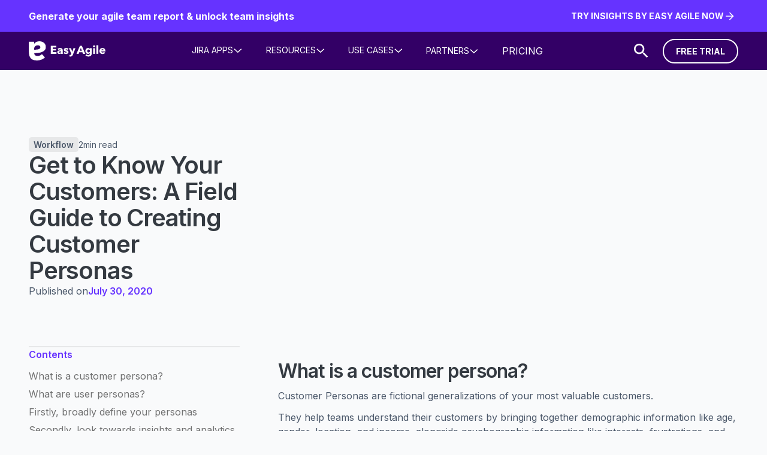

--- FILE ---
content_type: text/html; charset=utf-8
request_url: https://www.easyagile.com/blog/introduction-to-customer-personas/?utm_source=ea-website&utm_medium=blog&utm_campaign=usm-personas&utm_term=10-aug-better-together
body_size: 60994
content:
<!DOCTYPE html><!-- Last Published: Thu Jan 22 2026 00:56:21 GMT+0000 (Coordinated Universal Time) --><html data-wf-domain="website.easyagile.com" data-wf-page="66d6b5efabcac22913f82109" data-wf-site="66d6b5efabcac22913f820fa" lang="en" data-wf-collection="66d6b5efabcac22913f82198" data-wf-item-slug="introduction-to-customer-personas"><head><meta charset="utf-8"/><title>Get to Know Your Customers: A Field Guide to Creating Customer Personas | Easy Agile</title><link rel="alternate" hrefLang="x-default" href="https://www.easyagile.com/blog/introduction-to-customer-personas"/><link rel="alternate" hrefLang="en" href="https://www.easyagile.com/blog/introduction-to-customer-personas"/><link rel="alternate" hrefLang="de-DE" href="https://www.easyagile.com/de-de/blog/introduction-to-customer-personas"/><meta content="Great agile teams have a crystal clear image of who their customer is. Here&#x27;s an easy guide to show you how to develop customer personas that are vital to building user story maps." name="description"/><meta content="Get to Know Your Customers: A Field Guide to Creating Customer Personas | Easy Agile" property="og:title"/><meta content="Great agile teams have a crystal clear image of who their customer is. Here&#x27;s an easy guide to show you how to develop customer personas that are vital to building user story maps." property="og:description"/><meta content="https://cdn.prod.website-files.com/66d6b5efabcac22913f8211b/66d7f26dea1fcb294bcfac87_69bc67c56941a3b6b3ff738d3edf3d26812e6eb0-1126x524.png" property="og:image"/><meta content="Get to Know Your Customers: A Field Guide to Creating Customer Personas | Easy Agile" property="twitter:title"/><meta content="Great agile teams have a crystal clear image of who their customer is. Here&#x27;s an easy guide to show you how to develop customer personas that are vital to building user story maps." property="twitter:description"/><meta content="https://cdn.prod.website-files.com/66d6b5efabcac22913f8211b/66d7f26dea1fcb294bcfac87_69bc67c56941a3b6b3ff738d3edf3d26812e6eb0-1126x524.png" property="twitter:image"/><meta property="og:type" content="website"/><meta content="summary_large_image" name="twitter:card"/><meta content="width=device-width, initial-scale=1" name="viewport"/><meta content="lvTHbsFT7aZ2ADfuLg-5Killnfj26a_Lu_DokjublQo" name="google-site-verification"/><link href="https://cdn.prod.website-files.com/66d6b5efabcac22913f820fa/css/easy-agile-main.webflow.shared.6e91adc78.css" rel="stylesheet" type="text/css" integrity="sha384-bpGtx44EAnSfPnjhPhthYHiUnFmHO00AncjhBa+anctl4QVY1xBnBzd7itPoSrTm" crossorigin="anonymous"/><link href="https://fonts.googleapis.com" rel="preconnect"/><link href="https://fonts.gstatic.com" rel="preconnect" crossorigin="anonymous"/><script src="https://ajax.googleapis.com/ajax/libs/webfont/1.6.26/webfont.js" type="text/javascript"></script><script type="text/javascript">WebFont.load({  google: {    families: ["Inter:regular,600,700"]  }});</script><script type="text/javascript">!function(o,c){var n=c.documentElement,t=" w-mod-";n.className+=t+"js",("ontouchstart"in o||o.DocumentTouch&&c instanceof DocumentTouch)&&(n.className+=t+"touch")}(window,document);</script><link href="https://cdn.prod.website-files.com/66d6b5efabcac22913f820fa/66de311c0f5c1d74ce7fa455_EasyAgile_Favicon.png" rel="shortcut icon" type="image/x-icon"/><link href="https://cdn.prod.website-files.com/66d6b5efabcac22913f820fa/66de30af8b7957d393d931df_EasyAgile_Webclip.png" rel="apple-touch-icon"/><link href="https://www.easyagile.com/blog/introduction-to-customer-personas" rel="canonical"/><script type="application/ld+json">
{
  "@context": "https://schema.org",
  "@type": "BlogPosting",
  "mainEntityOfPage": {
    "@type": "WebPage",
    "@id": "https://www.easyagile.com/blog/introduction-to-customer-personas"
  },
  "headline": "Get to Know Your Customers: A Field Guide to Creating Customer Personas",
  "description": "Great agile teams have a crystal clear image of who their customer is. Here&#39;s an easy guide to show you how to develop customer personas that are vital to building user story maps.",
  "image": "https://cdn.prod.website-files.com/66d6b5efabcac22913f8211b/66d7f26dea1fcb294bcfac87_69bc67c56941a3b6b3ff738d3edf3d26812e6eb0-1126x524.png",  
  "author": {
    "@type": "Organization",
    "name": "Easy Agile",
    "url": "https://www.easyagile.com/blog"
  },  
  "publisher": {
    "@type": "Organization",
    "name": "Easy Agile",
    "logo": {
      "@type": "ImageObject",
      "url": "https://www.easyagile.com/images/logo.png"
    }
  },
  "datePublished": "2020-07-30",
  "dateModified": "2024-11-15T06:16:17.987Z"
}
</script><link href="rss.xml" rel="alternate" title="RSS Feed" type="application/rss+xml"/><!-- Google Tag Manager --> <script>(function(w,d,s,l,i){w[l]=w[l]||[];w[l].push({'gtm.start': new Date().getTime(),event:'gtm.js'});var f=d.getElementsByTagName(s)[0], j=d.createElement(s),dl=l!='dataLayer'?'&l='+l:'';j.async=true;j.src= 'https://www.googletagmanager.com/gtm.js?id='+i+dl;f.parentNode.insertBefore(j,f); })(window,document,'script','dataLayer','GTM-MKQKD7Z');</script> <!-- End Google Tag Manager -->

<script>
(function(global){global.pageFunctions=global.pageFunctions||{executed:{},functions:{},addFunction:function(id,fn){if(!this.functions[id])this.functions[id]=fn},executeFunctions:function(){if(this.added)return;this.added=true;for(const id in this.functions){if(!this.executed[id]){try{this.functions[id]();this.executed[id]=true}catch(e){console.error(`Error executing function ${id}:`,e)}}}}}})(window);
</script>

 <script>
    !function(s,n,i,t,c,h){s.SnitchObject=i;s[i]||(s[i]=function(){
    (s[i].q=s[i].q||[]).push(arguments)});s[i].l=+new Date;c=n.createElement(t);
    h=n.getElementsByTagName(t)[0];c.src='//snid.snitcher.com/8434137.js';
    h.parentNode.insertBefore(c,h)}(window,document,'snid','script');
    snid('verify', '8434137');
</script>

<script src="https://cdn.amplitude.com/script/c0d580f3a03a769620bd8612447ac9af.js"></script><script>window.amplitude.init('c0d580f3a03a769620bd8612447ac9af', {"fetchRemoteConfig":true,"autocapture":true});</script><!-- [Attributes by Finsweet] Social Share -->
<script defer src="https://cdn.jsdelivr.net/npm/@finsweet/attributes-socialshare@1/socialshare.js"></script>
<!-- [Attributes by Finsweet] Read Time -->
<script defer src="https://cdn.jsdelivr.net/npm/@finsweet/attributes-readtime@1/readtime.js"></script>
<!-- [Attributes by Finsweet] Table of Contents -->
<script defer src="https://cdn.jsdelivr.net/npm/@finsweet/attributes-toc@1/toc.js"></script>
<!-- Finsweet Attributes Module -->
<script async type="module"
src="https://cdn.jsdelivr.net/npm/@finsweet/attributes@2/attributes.js"
fs-copyclip
></script>


</head><body><div class="page_wrap"><div class="page_code_wrap"><div class="page_code_hubspot w-embed"><style>

/* All paragraph elements inside Hubspot form */
.hs-form>p {
 margin-top:1rem;
 margin-bottom:1rem;
 }
 
/* All Rich Text */ 
.hs-richtext {
font-size:0.875rem;
} 
 
 /* Set margin right 0 for input wrapper */
 .hs-form .input {
 margin-right: 0 !important;
 }

/* Max width of fieldset element inside form */
.hs-form>fieldset {
 max-width: 100% !important;
 }

/* Form Input */
.hs-input {
 width: 100% !important;
 }

/* Radio Inputs */
.hs-input[type=radio] {
 width: auto !important;
 margin-right: 0.5rem;
 min-height: auto !important;
}


/* Checkbox Labels */
.hs-form-checkbox>label {
font-weight: 400 !important;
}

/* Checkbox Dependancies */
.hs-dependent-field {
margin-top: 0.25rem;
}

/* Error messages label margin */
.hs-error-msgs>label {
 margin-bottom: 0px !important;
 }


/*Custom Checkbox*/
.hs-input[type=checkbox] {
  width: 1rem !important;
  height: 1rem !important;
  margin-right: 0.5rem !important;
  min-height: auto !important;
}
.hs-form-checkbox-display {
    display: flex;
    align-items: center;
}

.hs-input[type=checkbox]:checked {
 accent-color: var(--swatch--meteor);
 outline: 2px solid var(--swatch--meteor);
}

.hs-form-booleancheckbox-display>span {
 margin-left: 0 !important;
 }
 


</style></div><div class="page_code_base w-embed"><style>
/* variables */
:root {
	/* grid */
	--column-count: 12;
	--grid-main: repeat(var(--column-count), minmax(0, 1fr));
	--grid-1: repeat(1, minmax(0, 1fr));
	--grid-2: repeat(2, minmax(0, 1fr));
	--grid-3: repeat(3, minmax(0, 1fr));
	--grid-4: repeat(4, minmax(0, 1fr));
	--grid-5: repeat(5, minmax(0, 1fr));
	--grid-6: repeat(6, minmax(0, 1fr));
	--grid-7: repeat(7, minmax(0, 1fr));
	--grid-8: repeat(8, minmax(0, 1fr));
	--grid-9: repeat(9, minmax(0, 1fr));
	--grid-10: repeat(10, minmax(0, 1fr));
	--grid-11: repeat(11, minmax(0, 1fr));
	--grid-12: repeat(12, minmax(0, 1fr));
	--grid-gap-total: calc(var(--grid-gap--main) * (var(--column-count) - 1));
	--grid-width: calc(min(var(--max-width--main), 100vw) - (var(--padding-horizontal--main) * 2));
	--column-width: calc((var(--grid-width) - var(--grid-gap-total)) / var(--column-count) + var(--grid-gap--main));
	--column-width--1: calc(var(--column-width) * 1 - var(--grid-gap--main));
	--column-width--2: calc(var(--column-width) * 2 - var(--grid-gap--main));
	--column-width--3: calc(var(--column-width) * 3 - var(--grid-gap--main));
	--column-width--4: calc(var(--column-width) * 4 - var(--grid-gap--main));
	--column-width--5: calc(var(--column-width) * 5 - var(--grid-gap--main));
	--column-width--6: calc(var(--column-width) * 6 - var(--grid-gap--main));
	--column-width--7: calc(var(--column-width) * 7 - var(--grid-gap--main));
	--column-width--8: calc(var(--column-width) * 8 - var(--grid-gap--main));
	--column-width--9: calc(var(--column-width) * 9 - var(--grid-gap--main));
	--column-width--10: calc(var(--column-width) * 10 - var(--grid-gap--main));
	--column-width--11: calc(var(--column-width) * 11 - var(--grid-gap--main));
	--column-width--12: calc(var(--column-width) * 12 - var(--grid-gap--main));
	--breakout-gutter: minmax(calc(var(--padding-horizontal--main) - var(--grid-gap--main)), 1fr);
	--breakout-remaining: calc(var(--max-width--main) - (var(--padding-horizontal--main) * 2));
	--breakout-start: [full-start] var(--breakout-gutter) [content-start];
	--breakout-end: [content-end] var(--breakout-gutter) [full-end];
	--grid-breakout-single: var(--breakout-start) minmax(0, var(--breakout-remaining)) var(--breakout-end);
	--grid-breakout: var(--breakout-start) repeat(var(--column-count), minmax(0, calc((var(--breakout-remaining) - var(--grid-gap-total)) / var(--column-count)))) var(--breakout-end);
	/* others */
	--font-weight--inherit: inherit;
	--font-weight--100: 100;
	--font-weight--200: 200;
	--font-weight--300: 300;
	--font-weight--400: 400;
	--font-weight--500: 500;
	--font-weight--600: 600;
	--font-weight--700: 700;
	--font-weight--800: 800;
	--font-weight--900: 900;
	--text-transform--none: none;
	--text-transform--uppercase: uppercase;
	--text-transform--capitalize: capitalize;
	--text-transform--lowercase: lowercase;
	--text-transform--inherit: inherit;
	--max-width--none: none;
}
/* default styles */
body {
	font-weight: var(--text-main--font-weight);
	text-transform: var(--text-main--text-transform);
	font-smoothing: antialiased;
	-webkit-font-smoothing: antialiased;
}
h1, h2, h3, h4, h5, h6, blockquote {
	font-size: inherit;
	line-height: inherit;
	font-weight: inherit;
}
h1, h2, h3, h4, h5, h6, p, label, blockquote {
	margin-top: 0;
	margin-bottom: 0;
}
button {
	background-color: unset;
	padding: unset;
	text-align: inherit;
	cursor: pointer;
}
img::selection {
	background: transparent;
}
:is(h1, h2, h3, h4, h5, h6, p) a {
	text-decoration: underline;
}
.u-rich-text > *:first-child,
.u-rich-text .w-richtext > *:first-child {
	margin-top: 0;
}
.u-rich-text > *:last-child,
.u-rich-text .w-richtext > *:last-child {
	margin-bottom: 0;
}
video {
	width: 100%;
	object-fit: cover;
}
video.wf-empty {
	padding: 0;
}
svg {
	display: block;
}
section, header, footer {
	position: relative;
}
@media (prefers-color-scheme: light) {
	option {
		color: black;
	}
}

/* line clamp */
.u-line-clamp-1, .u-line-clamp-2, .u-line-clamp-3, .u-line-clamp-4 {
	display: -webkit-box;
	overflow: hidden;
	-webkit-line-clamp: 1;
	-webkit-box-orient: vertical;
}
.u-line-clamp-2 { -webkit-line-clamp: 2; }
.u-line-clamp-3 { -webkit-line-clamp: 3; }
.u-line-clamp-4 { -webkit-line-clamp: 4; }

/* component attributes */

/* section padding */
[data-padding-top="none"] { padding-top: var(--padding-vertical--none); }
[data-padding-bottom="none"] { padding-bottom: var(--padding-vertical--none); }

[data-padding-top="small"] { padding-top: var(--padding-vertical--small); }
[data-padding-bottom="small"] { padding-bottom: var(--padding-vertical--small); }

[data-padding-top="main"] { padding-top: var(--padding-vertical--main); }
[data-padding-bottom="main"] { padding-bottom: var(--padding-vertical--main); }

[data-padding-top="large"] { padding-top: var(--padding-vertical--large); }
[data-padding-bottom="large"] { padding-bottom: var(--padding-vertical--large); }

/* hide section if it has no cms items */
[data-cms-check="true"]:not(:has(.w-dyn-item)),
.u-embed-js,
.u-embed-css {
	display: none;
}

/* grid layout reverse */
@media screen and (min-width: 992px) {
  [data-order-desktop-first="true"] { order: -1; }
  [data-order-desktop-last="true"] { order: 2; }
}
@media screen and (max-width: 991px) {
  [data-order-tablet-first="true"] { order: 2; }
  [data-order-tablet-first="false"] { order: 2; }
}

/* Button Link */
[data-button-style="link"].btn_main_wrap {
  padding: 0rem;
  text-transform: none;
}



</style></div><div class="page_code_color w-embed"><style>
/* theme light */
:root,
[data-theme="light"],
[data-theme="dark"] [data-theme="invert"],
[data-theme="light"] [data-theme="card"],
[data-theme="brand"] [data-theme="card"] {
	--theme--background-main: var(--swatch--background-grey);
	--theme--text: var(--swatch--dark-grey);
  --theme--text-2: var(--swatch--mid-grey);
	--theme--border: var(--swatch--white);
  --theme--eyebrow: var(--swatch--meteor);
  --theme--divider: var(--swatch--light-grey);
	/* button primary */
	--button--background: var(--swatch--brand);
	--button--text: var(--swatch--white);
	--button--border: var(--swatch--brand);
	--button--background-hover: var(--swatch--turquoise);
	--button--text-hover: var(--swatch--brand);
	--button--border-hover: var(--swatch--turquoise);
	/* button secondary */
	--button-secondary--background: var(--swatch--transparent);
	--button-secondary--text: var(--swatch--brand);
	--button-secondary--border: var(--swatch--brand);
	--button-secondary--background-hover: var(--swatch--brand);
	--button-secondary--text-hover: var(--swatch--white);
	--button-secondary--border-hover: var(--swatch--brand);
	  /* button link */
	--button-link--background: var(--swatch--transparent);
	--button-link--text: var(--swatch--meteor);
	--button-link--border: var(--swatch--transparent);
	--button-link--background-hover: var(--swatch--transparent);
	--button-link--text-hover: var(--swatch--brand);
	--button-link--border-hover: var(--swatch--transparent);
  /* cards */
	--card--background: var(--swatch--white);
	--card--border: var(--swatch--transparent);
	--card--border-hover: var(--swatch--meteor);
  --card--icon-1: var(--swatch--meteor);
  --card--icon-2: var(--swatch--meteor-light);
  --card--tag-text: var(--swatch--mid-grey);
  --card--tag-text-hover: var(--swatch--meteor);
  --card--tag-background: var(--swatch--light-grey);
  --card--tag-background-hover: var(--swatch--meteor-light);
  /* forms */
  --form--background: var(--swatch--white);
  --form--border: var(--swatch--light-2);
  --form--border-active: var(--swatch--meteor);
  
}
/* theme dark */
[data-theme="dark"],
[data-theme="invert"],
[data-theme="light"] [data-theme="invert"],
[data-theme="dark"] [data-theme="card"] {
	--theme--background-main: var(--swatch--black-2);
	--theme--text: var(--swatch--white);
  --theme--text-2: var(--swatch--light-3);
	--theme--border: var(--swatch--white);
  --theme--eyebrow: var(--swatch--turquoise);
  --theme--divider: var(--swatch--light-3);
	/* button primary */
	--button--background: var(--swatch--turquoise);
	--button--text: var(--swatch--black-2);
	--button--border: var(--swatch--turquoise);
	--button--background-hover: var(--swatch--white);
	--button--text-hover: var(--swatch--brand);
	--button--border-hover: var(--swatch--white);
	/* button secondary */
	--button-secondary--background: var(--swatch--transparent);
	--button-secondary--text: var(--swatch--white);
	--button-secondary--border: var(--swatch--white);
	--button-secondary--background-hover: var(--swatch--turquoise);
	--button-secondary--text-hover: var(--swatch--brand-text);
	--button-secondary--border-hover: var(--swatch--turquoise);
    /* button link */
	--button-link--background: var(--swatch--transparent);
	--button-link--text: var(--swatch--white);
	--button-link--border: var(--swatch--transparent);
	--button-link--background-hover: var(--swatch--transparent);
	--button-link--text-hover: var(--swatch--white);
	--button-link--border-hover: var(--swatch--transparent);
  /* cards */
	--card--background: var(--swatch--black);
	--card--border: var(--swatch--transparent);
	--card--border-hover: var(--swatch--turquoise);
  --card--icon-1: var(--swatch--turquoise);
  --card--icon-2: var(--swatch--turquoise-light);
  --card--tag-text: var(--swatch--turquoise);
  --card--tag-text-hover: var(--swatch--turquoise);
  --card--tag-background: var(--swatch--black-3);
  --card--tag-background-hover: var(--swatch--turquoise-light);
  /* forms */
  --form--background: var(--swatch--white);
  --form--border: var(--swatch--deep-violet);
  --form--border-active: var(--swatch--flamingo);
}
/* theme brand */
[data-theme="brand"]{
	--theme--background-main: var(--swatch--deep-violet);
	--theme--text: var(--swatch--white);
  --theme--text-2: var(--swatch--light-3);
	--theme--border: var(--swatch--meteor);
  --theme--border-2: var(--swatch--meteor);
  --theme--eyebrow: var(--swatch--white);
  --theme--divider: var(--swatch--light-3);
	/* button primary */
	--button--background: var(--swatch--turquoise);
	--button--text: var(--swatch--brand);
	--button--border: var(--swatch--turquoise);
	--button--background-hover: var(--swatch--white);
	--button--text-hover: var(--swatch--brand);
	--button--border-hover: var(--swatch--white);
	/* button secondary */
	--button-secondary--background: var(--swatch--transparent);
	--button-secondary--text: var(--swatch--white);
	--button-secondary--border: var(--swatch--white);
	--button-secondary--background-hover: var(--swatch--turquoise);
	--button-secondary--text-hover: var(--swatch--brand-text);
	--button-secondary--border-hover: var(--swatch--turquoise);
    /* button link */
	--button-link--background: var(--swatch--transparent);
	--button-link--text: var(--swatch--turquoise);
	--button-link--border: var(--swatch--transparent);
	--button-link--background-hover: var(--swatch--transparent);
	--button-link--text-hover: var(--swatch--flamingo);
	--button-link--border-hover: var(--swatch--transparent);
  /* cards */
	--card--background: var(--swatch--white);
	--card--border: var(--swatch--transparent);
	--card--border-hover: var(--swatch--meteor);
  --card--icon-1: var(--swatch--flamingo);
  --card--icon-2: var(--swatch--deep-violet-light);
  --card--tag-text: var(--swatch--mid-grey);
  --card--tag-background: var(--swatch--light-grey);

  /* forms */
  --form--background: var(--swatch--white);
  --form--border: var(--swatch--meteor);
  --form--border-active: var(--swatch--flamingo);
}
/* theme brand */
[data-theme="brand-2"]{
	--theme--background-main: var(--swatch--meteor);
	--theme--text: var(--swatch--white);
  --theme--text-2: var(--swatch--light-3);
	--theme--border: var(--swatch--meteor);
  --theme--border-2: var(--swatch--meteor);
  --theme--eyebrow: var(--swatch--white);
	/* button primary */
	--button--background: var(--swatch--deep-violet);
	--button--text: var(--swatch--light);
	--button--border: var(--swatch--deep-violet);
	--button--background-hover: var(--swatch--turquoise);
	--button--text-hover: var(--swatch--deep-violet);
	--button--border-hover: var(--swatch--turquoise);
	/* button secondary */
	--button-secondary--background: var(--swatch--transparent);
	--button-secondary--text: var(--swatch--white);
	--button-secondary--border: var(--swatch--white);
	--button-secondary--background-hover: var(--swatch--turquoise);
	--button-secondary--text-hover: var(--swatch--brand-text);
	--button-secondary--border-hover: var(--swatch--turquoise);
    /* button link */
	--button-link--background: var(--swatch--transparent);
	--button-link--text: var(--swatch--white);
	--button-link--border: var(--swatch--transparent);
	--button-link--background-hover: var(--swatch--transparent);
	--button-link--text-hover: var(--swatch--white);
	--button-link--border-hover: var(--swatch--transparent);
}


/* navigation */
[data-nav-style="primary"] {
 --navigation-text:  var(--swatch--dark-grey);
 --navigation-background:  var(--swatch--white);
 --navigation-link:  var(--swatch--meteor);
 }

/* button secondary */
[data-button-style="secondary"] {
	--button--background: var(--button-secondary--background);
	--button--text: var(--button-secondary--text);
	--button--border: var(--button-secondary--border);
	--button--background-hover: var(--button-secondary--background-hover);
	--button--text-hover: var(--button-secondary--text-hover);
	--button--border-hover: var(--button-secondary--border-hover);
}

/* button link */
[data-button-style="link"] {
	--button--background: var(--button-link--background);
	--button--text: var(--button-link--text);
	--button--border: var(--button-link--border);
	--button--background-hover: var(--button-link--background-hover);
	--button--text-hover: var(--button-link--text-hover);
	--button--border-hover: var(--button-link--border-hover);
}

/* apply colors */
:is(c, :where([data-theme]:not([data-theme="inherit"]))) {
	background-color: var(--theme--background-main);
	color: var(--theme--text-2);
}



/* navigation */
[data-nav-actions="main"] .btn_main_wrap {
  color: var(--swatch--meteor);
  background: var(--swatch--transparent);
}
[data-nav-theme="main"] {
  background: var(--swatch--white);
  color: var(--swatch--dark-grey);
}
[data-nav-theme="secondary"] {
  background: var(--swatch--meteor-light);
  color: var(--swatch--dark-grey);
}
[data-nav-theme="main"].cc-apps-last {
  background: var(--swatch--background-grey);
  color: var(--swatch--dark-grey);
}
[data-nav-icon="main"] {
  color: var(--swatch--meteor);
}
@media only screen and (max-width: 991px) {
  [data-nav-actions="main"] .btn_main_wrap {
    color: var(--swatch--turquoise);
    background: var(--swatch--transparent);
  }
  [data-nav-theme="main"] {
    background: var(--swatch--deep-violet);
    color: var(--swatch--white);
   }
  [data-nav-theme="secondary"] {
  background: var(--swatch--deep-violet);
  color: var(--swatch--white);
  }
  [data-nav-theme="main"].cc-apps-last {
    background: var(--swatch--transparent);
    color: var(--swatch--white);
  }
  [data-nav-icon="main"] {
    color: var(--swatch--turquoise);
  }
  .nav_learn_list_btn .btn_main_wrap {
  	background: var(--swatch--turquoise);
    color: var(--swatch--deep-violet);
  }
}
</style></div><div class="page_code_responsive w-embed"><style>
/* desktop */
:root {
	/* custom */
}
/* tablet */
@media screen and (max-width: 991px) {
	:root {
		/* custom */
		--padding-horizontal--main: 2rem;
		/* adaptive sizes */
    --size--1-875rem: 1.75rem;
		--size--2rem: 1.75rem;
    --size--2-25rem: 1.95rem;
		--size--2-5rem: 2.18rem;
		--size--3rem: 2.52rem;
		--size--3-5rem: 2.73rem;
    --size--3-75rem: 2.875rem;
		--size--4rem: 3rem;
		--size--4-5rem: 3.375rem;
		--size--5rem: 3.75rem;
		--size--5-5rem: 4.125rem;
		--size--6rem: 4.5rem;
		--size--6-5rem: 4.875rem;
		--size--7rem: 5.25rem;
		--size--7-5rem: 5.625rem;
		--size--8rem: 6rem;
		--size--8-5rem: 6.375rem;
		--size--9rem: 6.75rem;
		--size--9-5rem: 7.125rem;
		--size--10rem: 7.5rem;
		--size--11rem: 8.25rem;
		--size--12rem: 9rem;
		--size--13rem: 9.75rem;
		--size--14rem: 10.5rem;
		--size--15rem: 11.25rem;
		--size--16rem: 12rem;
	}
}
/* landscape */
@media screen and (max-width: 767px) {
	:root {
		/* custom */
		--padding-horizontal--main: 1rem;
		/* adaptive sizes */
		--size--2-5rem: 2rem;
    --size--2-25rem: 2.125rem;
		--size--3rem: 2.25rem;
		--size--3-5rem: 2.375rem;
    --size--3-75rem: 2.375rem;
		--size--4rem: 2.5rem;
		--size--4-5rem: 2.75rem;
		--size--5rem: 3rem;
		--size--5-5rem: 3.25rem;
		--size--6rem: 3.5rem;
		--size--6-5rem: 3.75rem;
		--size--7rem: 4rem;
		--size--7-5rem: 4.25rem;
		--size--8rem: 4.5rem;
		--size--8-5rem: 4.75rem;
		--size--9rem: 5rem;
		--size--9-5rem: 5.25rem;
		--size--10rem: 5.5rem;
		--size--11rem: 5.75rem;
		--size--12rem: 6rem;
		--size--13rem: 6.5rem;
		--size--14rem: 7rem;
		--size--15rem: 7.5rem;
		--size--16rem: 8rem;
	}
}
/* portrait */
@media screen and (max-width: 479px) {
	:root {
		/* custom */
	}
}
</style></div><div class="page_code_custom w-embed"><style>
/* 
SHADOWS
*/
[data-shadow="none"] {box-shadow: 0px 0px 0px 0px var(--swatch--transparent);}
[data-shadow="medium"] {box-shadow: 0px 6px 8px -4px var(--swatch--shadow-1);}
[data-shadow="large"] {box-shadow: 0px 12px 16px -4px var(--swatch--shadow-2);}


/* 
ANIMATIONS
*/

/* Navigation */
@media only screen and (min-width: 992px) {
  .nav_menu_link_item:hover .nav_dropdown_icon {
    transform: rotate(180deg);
  }
}
.nav_resources_wrap {
	box-shadow: 0px 0px 0px 0px var(--swatch--transparent);
}
@media only screen and (min-width: 992px) {
	.nav_resources_wrap,
	.nav_dropdown_layout,
  .nav_partners_wrap {
    box-shadow: 0px 6px 8px -4px var(--swatch--shadow-1);
    }
	.nav_apps_item_wrap:hover .btn_main_wrap .btn_main_icon {
    transform: translateX(4px);
    }
}

/* Cards & Buttons*/
@media only screen and (min-width: 992px) {
	[data-card-hover="true"]:hover .g_image_scale {
  transform: scale(1.1);
}

[data-button-style="link"] .btn_main_icon,
[data-theme="card"] [data-button-style="link"] .btn_main_icon {
	transition: transform 0.2s ease;
}

[data-button-style="link"]:hover .btn_main_icon {
	transform: translateX(-4px);
}

[data-button-style="link"]:hover .btn_main_icon.is-default,
[data-theme="card"]:hover [data-button-style="link"] .btn_main_icon {
	transform: translateX(4px);
}

[data-card-border="true"]:hover [data-card-border-active="true"] {
  border: 2px solid var(--card--border-hover);
}
}

/*Post Title */
@media screen and (max-width: 1350px) and (min-width: 991px) {
	.post_header_title.u-text-h2 {
	font-size: 2.5rem;
	}
}

.blog_filter_category.is-active {
	background: var(--card--tag-background-hover);
  color: var(--card--tag-text-hover);
}

/* Removes w-button styles that webflow ar adding to u-rich-text*/
.w-button {
    color: inherit;
    line-height: inherit;
    cursor: pointer;
    background-color: inherit;
    border: 0;
    border-radius: 0;
    padding:0;
    text-decoration: underline;
    display: inline-block;
}


</style></div></div><div class="promobar_wrap"><div class="u-embed-js w-embed w-script"><script>
pageFunctions.addFunction('promobar', function() {
	if ( $('.promobar_collection_item').length < 1 ) {
	$('.promobar_wrap').remove();
}
});
</script></div><div data-theme="dark" class="promobar_collection_wrap w-dyn-list"><div data-padding-bottom="none" data-padding-top="none" role="list" class="promobar_contain u-container w-dyn-items"><div role="listitem" class="promobar_collection_item w-dyn-item"><div class="promobar_layout u-hflex-between-stretch u-gap-row-xsmall"><div class="promobar_content u-hflex-left-center u-gap-xsmall"><div class="promobar_header u-text-main u-weight-bold"><a href="https://app.easyagile.com/" target="_blank" class="promobar_title_link w-inline-block"><div>Generate your agile team report &amp; unlock team insights</div></a></div><div class="promobar_text u-text-main w-condition-invisible u-text-small"><div STYLE="max-width: none;" class=""><div class="w-richtext"></div></div></div></div><div class="promobar_actions u-hflex-between-center u-gap-xsmall u-flex-noshrink"><div class="promobar_button"><div data-trigger="" data-button-style="link" class="btn_main_wrap u-text-small u-weight-bold"><div data-trigger="" data-button-style="link" class="btn_main_wrap u-text-small u-weight-bold"><div aria-hidden="true" class="btn_main_layout u-gap-xsmall u-hflex-center-center"><div class="btn_main_text">TRY INSIGHTS BY EASY AGILE NOW</div><div class="btn_main_icon u-vflex-center-center is-default"><div><div class="u-svg-code w-embed"><svg xmlns="http://www.w3.org/2000/svg" xmlns:xlink="http://www.w3.org/1999/xlink" aria-hidden="true" role="img" class="iconify iconify--ic" width="100%" height="100%" preserveAspectRatio="xMidYMid meet" viewBox="0 0 24 24"><path fill="currentColor" d="m12 4l-1.41 1.41L16.17 11H4v2h12.17l-5.58 5.59L12 20l8-8z"></path></svg></div></div></div></div><div class="g_clickable_wrap u-cover-absolute"><a href="https://app.easyagile.com/" target="_blank" class="g_clickable_link u-cover-absolute w-inline-block"><span class="g_clickable_text u-sr-only">TRY INSIGHTS BY EASY AGILE NOW</span></a></div></div></div></div></div></div></div></div></div></div><div data-theme="brand" data-animation="default" data-collapse="medium" data-duration="400" data-easing="ease" data-easing2="ease" role="banner" class="nav_wrap w-nav"><a href="/#main" class="nav_main-link_wrap w-inline-block"><div class="nav_2_main-link_text u-text-small">Skip to main content</div></a><div data-padding-bottom="none" data-padding-top="none" class="nav_contain u-container u-hflex-between-stretch u-gap-xsmall"><a aria-label="Home Page" href="/?r=0" class="nav_logo_wrap u-vflex-center-center w-inline-block"><svg xmlns="http://www.w3.org/2000/svg" width="100%" viewBox="0 0 503 128" fill="none"><g clip-path="url(#clip0_6414_247)"><path d="M144.5 83.52V29.96H180.51V40.85H156.98V50.99H179.22V61.35H156.98V72.47H181.87V83.52H144.5Z" fill="currentColor"></path><path d="M211.67 67.0999H210.08C208.72 67.0999 207.34 67.1599 205.96 67.2899C204.57 67.4199 203.34 67.6599 202.25 68.0099C201.16 68.3699 200.27 68.8799 199.57 69.5599C198.86 70.2399 198.51 71.1399 198.51 72.2399C198.51 72.9499 198.67 73.5499 199 74.0599C199.33 74.5599 199.75 74.9699 200.25 75.2699C200.75 75.5799 201.33 75.7899 201.99 75.9199C202.65 76.0499 203.28 76.1099 203.88 76.1099C206.4 76.1099 208.33 75.4199 209.67 74.0299C211.01 72.6399 211.67 70.7599 211.67 68.3899V67.0999ZM188.9 50.9899C191.12 48.8699 193.7 47.2799 196.65 46.2199C199.6 45.1599 202.61 44.6299 205.69 44.6299C208.87 44.6299 211.55 45.0199 213.75 45.7999C215.94 46.5799 217.72 47.7899 219.08 49.4299C220.44 51.0699 221.44 53.1399 222.07 55.6299C222.7 58.1299 223.02 61.0899 223.02 64.5199V83.5099H211.67V79.4999H211.44C210.48 81.0699 209.03 82.2799 207.09 83.1299C205.15 83.9899 203.04 84.4199 200.77 84.4199C199.25 84.4199 197.69 84.2199 196.08 83.8099C194.47 83.4099 192.99 82.7499 191.66 81.8399C190.32 80.9299 189.23 79.7199 188.37 78.2099C187.51 76.6899 187.08 74.8299 187.08 72.6099C187.08 69.8899 187.82 67.6899 189.31 66.0299C190.8 64.3599 192.71 63.0799 195.06 62.1699C197.4 61.2599 200.01 60.6499 202.89 60.3499C205.76 60.0499 208.56 59.8999 211.29 59.8999V59.2999C211.29 57.4299 210.63 56.0599 209.32 55.1699C208.01 54.2899 206.4 53.8499 204.48 53.8499C202.71 53.8499 201.01 54.2299 199.37 54.9899C197.74 55.7499 196.34 56.6499 195.17 57.7099L188.9 50.9899Z" fill="currentColor"></path><path d="M253.94 56.9699C252.93 56.0099 251.75 55.2099 250.39 54.5499C249.03 53.8899 247.59 53.5699 246.08 53.5699C244.92 53.5699 243.85 53.7999 242.87 54.2499C241.89 54.7099 241.4 55.4899 241.4 56.5899C241.4 57.6499 241.94 58.4099 243.02 58.8599C244.11 59.3099 245.86 59.8199 248.28 60.3699C249.69 60.6699 251.12 61.0999 252.56 61.6599C254 62.2099 255.29 62.9399 256.45 63.8499C257.61 64.7599 258.54 65.8699 259.25 67.1799C259.96 68.4899 260.31 70.0499 260.31 71.8699C260.31 74.2399 259.83 76.2499 258.87 77.8799C257.91 79.5199 256.66 80.8399 255.13 81.8499C253.59 82.8599 251.86 83.5899 249.95 84.0499C248.03 84.4999 246.12 84.7299 244.2 84.7299C241.12 84.7299 238.11 84.2399 235.16 83.2599C232.21 82.2799 229.75 80.8299 227.79 78.9099L234.75 71.5699C235.86 72.7799 237.22 73.7899 238.83 74.5999C240.44 75.4099 242.16 75.8099 243.97 75.8099C244.98 75.8099 245.98 75.5699 246.96 75.0899C247.95 74.6099 248.44 73.7599 248.44 72.5499C248.44 71.3899 247.84 70.5299 246.63 69.9799C245.42 69.4299 243.53 68.8499 240.95 68.2399C239.64 67.9299 238.33 67.5299 237.02 67.0299C235.71 66.5299 234.53 65.8499 233.5 64.9899C232.47 64.1299 231.62 63.0699 230.96 61.8099C230.3 60.5499 229.98 59.0399 229.98 57.2699C229.98 54.9999 230.46 53.0699 231.42 51.4799C232.38 49.8899 233.61 48.5899 235.13 47.5799C236.64 46.5699 238.32 45.8299 240.16 45.3499C242 44.8699 243.83 44.6299 245.64 44.6299C248.46 44.6299 251.22 45.0699 253.93 45.9499C256.62 46.8399 258.91 48.1599 260.77 49.9199L253.94 56.9699Z" fill="currentColor"></path><path d="M289.39 89.1899C288.64 91.1599 287.79 92.9099 286.86 94.4499C285.93 95.9899 284.82 97.2999 283.53 98.3799C282.24 99.4599 280.73 100.28 278.99 100.84C277.25 101.39 275.2 101.67 272.83 101.67C271.67 101.67 270.47 101.6 269.24 101.45C268 101.3 266.93 101.09 266.02 100.84L267.38 90.3999C267.98 90.5999 268.65 90.7699 269.38 90.8899C270.11 91.0199 270.78 91.0799 271.38 91.0799C273.3 91.0799 274.68 90.6399 275.54 89.7599C276.39 88.8799 277.13 87.6299 277.73 86.0199L278.94 82.9199L263.2 45.8499H276.97L285.37 70.0499H285.6L293.09 45.8499H306.25L289.39 89.1899Z" fill="currentColor"></path><path d="M341.61 44.2599L334.8 62.6399H348.27L341.61 44.2599ZM355.98 83.5199L351.82 73H331.1L327.17 83.51H313.1L335.57 29.95H348.13L370.37 83.51H355.98V83.5199Z" fill="currentColor"></path><path d="M401.27 64.45C401.27 63.19 401.05 61.98 400.63 60.82C400.2 59.66 399.58 58.64 398.78 57.76C397.97 56.87 397.02 56.18 395.91 55.68C394.8 55.17 393.54 54.92 392.13 54.92C390.72 54.92 389.46 55.17 388.38 55.68C387.3 56.18 386.38 56.86 385.62 57.72C384.87 58.57 384.28 59.59 383.88 60.75C383.48 61.91 383.27 63.15 383.27 64.46C383.27 65.72 383.47 66.93 383.88 68.09C384.28 69.26 384.86 70.27 385.62 71.16C386.38 72.04 387.3 72.75 388.38 73.28C389.46 73.81 390.71 74.08 392.13 74.08C393.54 74.08 394.81 73.81 395.95 73.28C397.08 72.75 398.04 72.06 398.82 71.2C399.6 70.35 400.21 69.34 400.63 68.17C401.05 67 401.27 65.77 401.27 64.45ZM413.07 79.96C413.07 83.64 412.54 86.84 411.48 89.57C410.42 92.3 408.94 94.55 407.02 96.34C405.11 98.13 402.77 99.46 400.03 100.35C397.29 101.24 394.24 101.67 390.91 101.67C387.58 101.67 384.17 101.17 380.66 100.16C377.16 99.15 374.12 97.69 371.55 95.77L377.75 86.92C379.56 88.53 381.57 89.73 383.76 90.51C385.96 91.29 388.11 91.68 390.23 91.68C393.86 91.68 396.55 90.72 398.29 88.81C400.03 86.89 400.9 84.35 400.9 81.17V78.9H400.67C399.51 80.41 397.95 81.63 395.98 82.53C394.01 83.44 391.77 83.89 389.25 83.89C386.38 83.89 383.83 83.37 381.61 82.34C379.39 81.31 377.51 79.91 375.98 78.14C374.44 76.37 373.27 74.32 372.46 71.97C371.65 69.62 371.25 67.14 371.25 64.52C371.25 61.9 371.65 59.4 372.46 57.03C373.27 54.66 374.44 52.57 375.98 50.76C377.51 48.94 379.39 47.49 381.61 46.41C383.83 45.32 386.35 44.79 389.17 44.79C391.54 44.79 393.81 45.27 395.98 46.23C398.14 47.19 399.89 48.68 401.2 50.69H401.35V45.85H413.07V79.96Z" fill="currentColor"></path><path d="M422.16 45.85H434.57V83.52H422.16V45.85ZM435.47 33.82C435.47 34.78 435.28 35.67 434.9 36.5C434.52 37.33 434.02 38.05 433.38 38.65C432.75 39.26 431.99 39.74 431.11 40.09C430.23 40.45 429.31 40.62 428.35 40.62C426.33 40.62 424.64 39.95 423.28 38.62C421.92 37.28 421.24 35.68 421.24 33.82C421.24 32.91 421.42 32.04 421.77 31.21C422.12 30.38 422.62 29.66 423.28 29.05C423.94 28.45 424.69 27.95 425.55 27.58C426.4 27.2 427.34 27.01 428.35 27.01C429.31 27.01 430.23 27.18 431.11 27.54C431.99 27.89 432.75 28.37 433.38 28.98C434.01 29.58 434.52 30.3 434.9 31.13C435.29 31.96 435.47 32.86 435.47 33.82Z" fill="currentColor"></path><path d="M456.29 26.3301H443.66V83.5101H456.29V26.3301Z" fill="currentColor"></path><path d="M501.34 56.5099C500.41 53.9899 499.11 51.8499 497.44 50.0799C495.78 48.3199 493.78 46.9699 491.46 46.0399C489.14 45.1099 486.59 44.6399 483.82 44.6399C480.95 44.6399 478.27 45.1199 475.8 46.0799C473.33 47.0399 471.19 48.3899 469.37 50.1299C467.56 51.8699 466.12 53.9899 465.06 56.4799C464 58.9799 463.47 61.7699 463.47 64.8399C463.47 68.0199 464.01 70.8399 465.09 73.3099C466.17 75.7799 467.66 77.8599 469.55 79.5499C471.44 81.2399 473.64 82.5199 476.17 83.4099C478.69 84.2899 481.37 84.7299 484.19 84.7299C488.02 84.7299 491.39 84.0399 494.29 82.6499C497.19 81.2599 499.52 79.2799 501.29 76.7099L492.67 71.2599C491.81 72.4199 490.7 73.3699 489.34 74.0999C487.98 74.8299 486.31 75.1999 484.35 75.1999C483.24 75.1999 482.17 75.0199 481.13 74.6699C480.1 74.3199 479.16 73.8299 478.33 73.1899C477.5 72.5599 476.82 71.8199 476.29 70.9599C475.76 70.1099 475.45 69.1499 475.34 68.0899H502.65C502.7 67.6399 502.73 67.1599 502.73 66.6599V65.1399C502.74 61.9099 502.27 59.0299 501.34 56.5099ZM475.35 60.3699C475.4 59.4099 475.65 58.4899 476.11 57.6099C476.56 56.7199 477.17 55.9599 477.93 55.2999C478.68 54.6399 479.57 54.1199 480.58 53.7499C481.59 53.3699 482.7 53.1799 483.91 53.1799C486.38 53.1799 488.24 53.8899 489.47 55.2999C490.7 56.7099 491.32 58.3999 491.32 60.3699H475.35Z" fill="currentColor"></path><path d="M73.41 94.66C68.32 97.1 63.03 98.31 57.55 98.31C51.6 98.31 46.59 96.88 42.52 94.05C38.45 91.21 36.41 86.78 36.41 80.78V78.84C44.87 78.84 53.56 78.35 62.48 77.38C71.41 76.41 79.51 74.46 86.8 71.54C94.08 68.62 100.04 64.48 104.65 59.13C109.27 53.78 111.58 46.72 111.58 37.96C111.58 30.82 110.25 24.82 107.59 19.95C104.93 15.09 101.52 11.19 97.37 8.28C93.22 5.36 88.64 3.25 83.63 1.95C78.62 0.66 73.76 0 69.07 0C62.02 0 55.48 1.38 49.46 4.14C43.43 6.89 38.93 10.79 35.95 15.82H35.25V2.92H0V64C0 75.03 0.98 84.56 2.94 92.59C4.9 100.62 7.99 107.28 12.22 112.55C16.45 117.82 21.97 121.72 28.78 124.23C35.59 126.75 43.93 128 53.8 128C63.35 128 72.71 126.3 81.87 122.89C91.03 119.48 99.06 114.37 105.95 107.56L86.45 85.9C82.85 89.31 78.5 92.23 73.41 94.66ZM35.24 51.59C35.24 43.96 37.32 37.92 41.46 33.46C45.61 29 51.6 26.77 59.43 26.77C61.31 26.77 63.27 26.97 65.3 27.38C67.34 27.78 69.14 28.47 70.7 29.45C72.27 30.42 73.56 31.72 74.58 33.34C75.6 34.96 76.11 36.9 76.11 39.18C76.11 42.74 75.02 45.63 72.82 47.82C70.63 50.01 67.85 51.67 64.48 52.81C61.12 53.94 57.28 54.71 52.97 55.12C48.66 55.52 44.4 55.73 40.17 55.73H35.23V51.59H35.24Z" fill="currentColor"></path></g><defs><clipPath id="clip0_6414_247"><rect width="502.74" height="128" fill="currentColor"></rect></clipPath></defs></svg></a><nav role="navigation" class="nav_menu_wrap u-hflex-left-stretch w-nav-menu"><ul role="list" class="nav_menu_list u-hflex-right-stretch u-gap-none w-list-unstyled"><li class="nav_menu_link_item u-hflex-left-stretch is-first"><div data-delay="0" data-hover="true" class="nav_dropdown_wrap w-dropdown"><div class="nav_dropdown_toggle w-dropdown-toggle"><div class="nav_dropdown_text">JIRA APPS</div><div class="nav_dropdown_icon"><svg xmlns="http://www.w3.org/2000/svg" width="100%" viewBox="0 0 50 50" fill="none"><path d="M6 18L24.5 35L43 18" stroke="currentColor" vector-effect="non-scaling-stroke" stroke-width="var(--svg-stroke-width--main)"></path></svg></div></div><nav class="nav_dropdown_content w-dropdown-list"><div class="nav_dropdown_contain u-container"><div class="nav_dropdown_layout u-grid-autofit u-gap-none"><ul role="list" class="nav_apps_list"><li class="nav_apps_list_item u-cover"><div data-card-border="true" data-nav-theme="main" class="nav_apps_item_wrap u-vflex-center-between u-gap-medium u-cover"><div class="nav_apps_item_top u-vflex-center-top u-gap-small"><div class="nav_apps_image u-visual-wrap"><div class="g_visual_wrap u-cover-absolute"><img src="https://cdn.prod.website-files.com/66d6b5efabcac22913f820fa/66d6b5efabcac22913f821a6_easy_agile_a_icon_turquoise.svg" loading="lazy" alt="Easy Agile Logo" class="g_visual_img u-cover-absolute"/></div></div><a href="#" class="nav_apps_link u-text-large u-weight-bold">TeamRhythm</a><div class="nav_apps_link_text u-text-small"><div STYLE="max-width: none;" class=""><div class="w-richtext"><p>Improve the reliability and productivity of every sprint</p></div></div></div></div><div data-nav-actions="main" class="nav_apps_bottom"><div data-trigger="" data-button-style="link" class="btn_main_wrap u-text-small u-weight-bold"><div aria-hidden="true" class="btn_main_layout u-gap-xsmall u-hflex-center-center"><div class="btn_main_text">Learn more</div><div class="btn_main_icon u-vflex-center-center is-default"><div><div class="u-svg-code w-embed"><svg xmlns="http://www.w3.org/2000/svg" xmlns:xlink="http://www.w3.org/1999/xlink" aria-hidden="true" role="img" class="iconify iconify--ic" width="100%" height="100%" preserveAspectRatio="xMidYMid meet" viewBox="0 0 24 24"><path fill="currentColor" d="m12 4l-1.41 1.41L16.17 11H4v2h12.17l-5.58 5.59L12 20l8-8z"></path></svg></div></div></div></div><div class="g_clickable_wrap u-cover-absolute"><a href="#" class="g_clickable_link u-cover-absolute w-inline-block"><span class="g_clickable_text u-sr-only">Learn more</span></a></div></div></div><div data-card-border-active="true" class="nav_apps_border u-cover-absolute"></div><a tabindex="-1" aria-hidden="true" href="/products/teamrhythm" class="g_card-link_wrap u-cover-absolute w-inline-block"></a></div></li></ul><ul role="list" class="nav_apps_list"><li class="nav_apps_list_item u-cover"><div data-card-border="true" data-nav-theme="main" class="nav_apps_item_wrap u-vflex-center-between u-gap-medium u-cover"><div class="nav_apps_item_top u-vflex-center-top u-gap-small"><div class="nav_apps_image u-visual-wrap"><div class="g_visual_wrap u-cover-absolute"><img src="https://cdn.prod.website-files.com/66d6b5efabcac22913f820fa/66d6b5efabcac22913f821a8_easy_agile_a_icon_flamingo.svg" loading="lazy" alt="Easy Agile Programs Icon" class="g_visual_img u-cover-absolute"/></div></div><a href="#" class="nav_apps_link u-text-large u-weight-bold">Programs</a><div class="nav_apps_link_text u-text-small"><div STYLE="max-width: none;" class=""><div class="w-richtext"><p>Plan and collaborate at scale with a unified view of work</p></div></div></div></div><div data-nav-actions="main" class="nav_apps_bottom"><div data-trigger="" data-button-style="link" class="btn_main_wrap u-text-small u-weight-bold"><div aria-hidden="true" class="btn_main_layout u-gap-xsmall u-hflex-center-center"><div class="btn_main_text">Learn more</div><div class="btn_main_icon u-vflex-center-center is-default"><div><div class="u-svg-code w-embed"><svg xmlns="http://www.w3.org/2000/svg" xmlns:xlink="http://www.w3.org/1999/xlink" aria-hidden="true" role="img" class="iconify iconify--ic" width="100%" height="100%" preserveAspectRatio="xMidYMid meet" viewBox="0 0 24 24"><path fill="currentColor" d="m12 4l-1.41 1.41L16.17 11H4v2h12.17l-5.58 5.59L12 20l8-8z"></path></svg></div></div></div></div><div class="g_clickable_wrap u-cover-absolute"><a href="#" class="g_clickable_link u-cover-absolute w-inline-block"><span class="g_clickable_text u-sr-only">Learn more</span></a></div></div></div><div data-card-border-active="true" class="nav_apps_border u-cover-absolute"></div><a tabindex="-1" aria-hidden="true" href="/products/programs" class="g_card-link_wrap u-cover-absolute w-inline-block"></a></div></li></ul><ul role="list" class="nav_apps_list"><li class="nav_apps_list_item u-cover"><div data-card-border="true" data-nav-theme="main" class="nav_apps_item_wrap u-vflex-center-between u-gap-medium u-cover"><div class="nav_apps_item_top u-vflex-center-top u-gap-small"><div class="nav_apps_image u-visual-wrap"><div class="g_visual_wrap u-cover-absolute"><img src="https://cdn.prod.website-files.com/66d6b5efabcac22913f820fa/66d6b5efabcac22913f821a7_easy_agile_a_icon_meteor.svg" loading="lazy" alt="Easy Agile Logo" class="g_visual_img u-cover-absolute"/></div></div><a href="#" class="nav_apps_link u-text-large u-weight-bold">Roadmaps</a><div class="nav_apps_link_text u-text-small"><div STYLE="max-width: none;" class=""><div class="w-richtext"><p>Build a visual roadmap and track progress towards epic completion</p></div></div></div></div><div data-nav-actions="main" class="nav_apps_bottom"><div data-trigger="" data-button-style="link" class="btn_main_wrap u-text-small u-weight-bold"><div aria-hidden="true" class="btn_main_layout u-gap-xsmall u-hflex-center-center"><div class="btn_main_text">Learn more</div><div class="btn_main_icon u-vflex-center-center is-default"><div><div class="u-svg-code w-embed"><svg xmlns="http://www.w3.org/2000/svg" xmlns:xlink="http://www.w3.org/1999/xlink" aria-hidden="true" role="img" class="iconify iconify--ic" width="100%" height="100%" preserveAspectRatio="xMidYMid meet" viewBox="0 0 24 24"><path fill="currentColor" d="m12 4l-1.41 1.41L16.17 11H4v2h12.17l-5.58 5.59L12 20l8-8z"></path></svg></div></div></div></div><div class="g_clickable_wrap u-cover-absolute"><a href="#" class="g_clickable_link u-cover-absolute w-inline-block"><span class="g_clickable_text u-sr-only">Learn more</span></a></div></div></div><div data-card-border-active="true" class="nav_apps_border u-cover-absolute"></div><a tabindex="-1" aria-hidden="true" href="/products/roadmaps" class="g_card-link_wrap u-cover-absolute w-inline-block"></a></div></li></ul><ul role="list" class="nav_apps_list"><li class="nav_apps_list_item u-cover"><div data-card-border="true" data-nav-theme="main" class="nav_apps_item_wrap u-vflex-center-between u-gap-medium u-cover"><div class="nav_apps_item_top u-vflex-center-top u-gap-small"><div class="nav_apps_image u-visual-wrap"><div class="g_visual_wrap u-cover-absolute"><img src="https://cdn.prod.website-files.com/66d6b5efabcac22913f820fa/66d6b5efabcac22913f821a5_easy_agile_a_icon_pompelmo.svg" loading="lazy" alt="Easy Agile Logo" class="g_visual_img u-cover-absolute"/></div></div><a href="#" class="nav_apps_link u-text-large u-weight-bold">Personas</a><div class="nav_apps_link_text u-text-small"><div STYLE="max-width: none;" class=""><div class="w-richtext"><p>Capture customer archetypes alongside project and agile boards</p></div></div></div></div><div data-nav-actions="main" class="nav_apps_bottom"><div data-trigger="" data-button-style="link" class="btn_main_wrap u-text-small u-weight-bold"><div aria-hidden="true" class="btn_main_layout u-gap-xsmall u-hflex-center-center"><div class="btn_main_text">Learn more</div><div class="btn_main_icon u-vflex-center-center is-default"><div><div class="u-svg-code w-embed"><svg xmlns="http://www.w3.org/2000/svg" xmlns:xlink="http://www.w3.org/1999/xlink" aria-hidden="true" role="img" class="iconify iconify--ic" width="100%" height="100%" preserveAspectRatio="xMidYMid meet" viewBox="0 0 24 24"><path fill="currentColor" d="m12 4l-1.41 1.41L16.17 11H4v2h12.17l-5.58 5.59L12 20l8-8z"></path></svg></div></div></div></div><div class="g_clickable_wrap u-cover-absolute"><a href="#" class="g_clickable_link u-cover-absolute w-inline-block"><span class="g_clickable_text u-sr-only">Learn more</span></a></div></div></div><div data-card-border-active="true" class="nav_apps_border u-cover-absolute"></div><a tabindex="-1" aria-hidden="true" href="/products/personas" class="g_card-link_wrap u-cover-absolute w-inline-block"></a></div></li></ul><ul role="list" class="nav_apps_list"><li class="nav_apps_list_item u-cover"><div data-card-border="true" data-nav-theme="main" class="nav_apps_item_wrap u-vflex-center-between u-gap-medium u-cover"><div class="nav_apps_item_top u-vflex-center-top u-gap-small"><div class="nav_apps_image u-visual-wrap"><div class="g_visual_wrap u-cover-absolute"><img src="https://cdn.prod.website-files.com/66d6b5efabcac22913f820fa/68e72c27afdeb6a22fd6da57_Review_Icon_FA.svg" loading="lazy" alt="Review Product Icon" class="g_visual_img u-cover-absolute"/></div></div><a href="#" class="nav_apps_link u-text-large u-weight-bold">Review</a><div class="nav_apps_link_text u-text-small"><div STYLE="max-width: none;" class=""><div class="w-richtext"><p>Run structured, action-focused retros and reviews inside Jira</p></div></div></div></div><div data-nav-actions="main" class="nav_apps_bottom"><div data-trigger="" data-button-style="link" class="btn_main_wrap u-text-small u-weight-bold"><div aria-hidden="true" class="btn_main_layout u-gap-xsmall u-hflex-center-center"><div class="btn_main_text">Learn more</div><div class="btn_main_icon u-vflex-center-center is-default"><div><div class="u-svg-code w-embed"><svg xmlns="http://www.w3.org/2000/svg" xmlns:xlink="http://www.w3.org/1999/xlink" aria-hidden="true" role="img" class="iconify iconify--ic" width="100%" height="100%" preserveAspectRatio="xMidYMid meet" viewBox="0 0 24 24"><path fill="currentColor" d="m12 4l-1.41 1.41L16.17 11H4v2h12.17l-5.58 5.59L12 20l8-8z"></path></svg></div></div></div></div><div class="g_clickable_wrap u-cover-absolute"><a href="#" class="g_clickable_link u-cover-absolute w-inline-block"><span class="g_clickable_text u-sr-only">Learn more</span></a></div></div></div><div data-card-border-active="true" class="nav_apps_border u-cover-absolute"></div><a tabindex="-1" aria-hidden="true" href="/products/review" class="g_card-link_wrap u-cover-absolute w-inline-block"></a></div></li></ul></div></div></nav></div></li><li class="nav_menu_link_item u-hflex-left-stretch"><div data-delay="0" data-hover="true" class="nav_dropdown_wrap w-dropdown"><div class="nav_dropdown_toggle w-dropdown-toggle"><div class="nav_dropdown_text">RESOURCES</div><div class="nav_dropdown_icon"><svg xmlns="http://www.w3.org/2000/svg" width="100%" viewBox="0 0 50 50" fill="none"><path d="M6 18L24.5 35L43 18" stroke="currentColor" vector-effect="non-scaling-stroke" stroke-width="var(--svg-stroke-width--main)"></path></svg></div></div><nav class="nav_dropdown_content w-dropdown-list"><div data-theme="light" class="nav_dropdown_contain u-container"><div class="nav_resources_wrap u-grid-desktop"><div data-nav-theme="main" class="nav_resources_left u-column-9"><div class="nav_resources_title u-text-h6"><div>Resources</div></div><div class="nav_resources_left_inner"><ul role="list" class="nav_resources_list u-grid-autofit u-gap-xsmall"><li class="nav_resources_list_item u-cover"><div data-card-border="true" class="nav_resources_item_wrap u-hflex-left-top u-gap-xsmall"><div data-nav-icon="main" class="nav_resources_icon u-visual-wrap"><svg xmlns="http://www.w3.org/2000/svg" width="100%" viewBox="0 0 24 24" fill="none"><path d="M20 19V16H7C5.34315 16 4 17.3431 4 19M8.8 22H16.8C17.9201 22 18.4802 22 18.908 21.782C19.2843 21.5903 19.5903 21.2843 19.782 20.908C20 20.4802 20 19.9201 20 18.8V5.2C20 4.07989 20 3.51984 19.782 3.09202C19.5903 2.71569 19.2843 2.40973 18.908 2.21799C18.4802 2 17.9201 2 16.8 2H8.8C7.11984 2 6.27976 2 5.63803 2.32698C5.07354 2.6146 4.6146 3.07354 4.32698 3.63803C4 4.27976 4 5.11984 4 6.8V17.2C4 18.8802 4 19.7202 4.32698 20.362C4.6146 20.9265 5.07354 21.3854 5.63803 21.673C6.27976 22 7.11984 22 8.8 22Z" stroke="currentColor" stroke-width="2" stroke-linecap="round" stroke-linejoin="round"></path></svg></div><div class="nav_resources_item_content u-vflex-left-top"><a href="/blog" class="nav_apps_link u-text-main u-weight-bold">Blog</a><div class="nav_apps_link_text u-text-small"><div STYLE="max-width: 15ch;" class=""><div class="w-richtext"><p>The latest agile news, updates and info.</p></div></div></div></div><div data-card-border-active="true" class="nav_resources_item_border u-cover-absolute"></div><div class="g_clickable_wrap u-cover-absolute"><a href="/blog" class="g_clickable_link u-cover-absolute w-inline-block"><span class="g_clickable_text u-sr-only"></span></a></div></div></li><li class="nav_resources_list_item u-cover"><div data-card-border="true" class="nav_resources_item_wrap u-hflex-left-top u-gap-xsmall"><div data-nav-icon="main" class="nav_resources_icon u-visual-wrap"><svg xmlns="http://www.w3.org/2000/svg" width="100%" viewBox="0 0 24 24" fill="none"><path d="M12 22C17.5228 22 22 17.5228 22 12C22 6.47715 17.5228 2 12 2C6.47715 2 2 6.47715 2 12C2 17.5228 6.47715 22 12 22Z" stroke="currentColor" stroke-width="2" stroke-linecap="round" stroke-linejoin="round"></path><path d="M9.5 8.96533C9.5 8.48805 9.5 8.24941 9.59974 8.11618C9.68666 8.00007 9.81971 7.92744 9.96438 7.9171C10.1304 7.90525 10.3311 8.03429 10.7326 8.29239L15.4532 11.3271C15.8016 11.551 15.9758 11.663 16.0359 11.8054C16.0885 11.9298 16.0885 12.0702 16.0359 12.1946C15.9758 12.337 15.8016 12.449 15.4532 12.6729L10.7326 15.7076C10.3311 15.9657 10.1304 16.0948 9.96438 16.0829C9.81971 16.0726 9.68666 15.9999 9.59974 15.8838C9.5 15.7506 9.5 15.512 9.5 15.0347V8.96533Z" stroke="currentColor" stroke-width="2" stroke-linecap="round" stroke-linejoin="round"></path></svg></div><div class="nav_resources_item_content u-vflex-left-top"><a href="/webinars" class="nav_apps_link u-text-main u-weight-bold">Webinars</a><div class="nav_apps_link_text u-text-small"><div STYLE="max-width: 15ch;" class=""><div class="w-richtext"><p>Watch insights from agile leaders in the know.</p></div></div></div></div><div data-card-border-active="true" class="nav_resources_item_border u-cover-absolute"></div><div class="g_clickable_wrap u-cover-absolute"><a href="/webinars" class="g_clickable_link u-cover-absolute w-inline-block"><span class="g_clickable_text u-sr-only"></span></a></div></div></li><li class="nav_resources_list_item u-cover"><div data-card-border="true" class="nav_resources_item_wrap u-hflex-left-top u-gap-xsmall"><div data-nav-icon="main" class="nav_resources_icon u-visual-wrap"><svg xmlns="http://www.w3.org/2000/svg" width="100%" viewBox="0 0 24 24" fill="none"><svg xmlns="http://www.w3.org/2000/svg" fill="none" viewBox="-0.75 -0.75 20 20" id="Customer-Support-5--Streamline-Flex" width="100%"><desc></desc><g id="customer-support-5--customer-headset-help-phone-support"><path id="Ellipse 18" stroke="currentColor" stroke-linecap="round" stroke-linejoin="round" d="M1.3278242857142857 12.456842857142856 1.045964892857143 9.219038928571427C0.7158244642857142 5.131450714285714 3.820606785714286 0.9910714285714286 9.251665000000001 0.9910714285714286c5.431124285714285 0 8.535556428571429 4.140379285714285 8.205331428571428 8.2279675l-0.2698357142857143 3.099926071428571" stroke-width="1.5"></path><path id="Union" stroke="currentColor" stroke-linecap="round" stroke-linejoin="round" d="M1.2792525357142857 11.442263214285715c-0.031742035714285716 -1.040030357142857 0.8101374642857142 -2.395327142857143 2.4199810357142857 -2.5658839285714286 1.6098303571428572 -0.1705567857142857 2.63477 0.9869485714285714 2.8093042857142856 2.0118617857142853 0.2823232142857143 1.6577189285714287 0.3930325 2.0856767857142855 0.44437000000000004 3.767855357142857 0.03174071428571428 1.0400964285714285 -0.8101282142857142 2.395353571428571 -2.4199585714285714 2.56595 -1.6098303571428572 0.1704642857142857 -2.634783214285714 -0.9869749999999999 -2.8093307142857147 -2.011875 -0.28231 -1.6577321428571428 -0.39301928571428574 -2.085703214285714 -0.4443660357142857 -3.767908214285714Z" stroke-width="1.5"></path><path id="Union_2" stroke="currentColor" stroke-linecap="round" stroke-linejoin="round" d="M17.22402857142857 11.442263214285715c0.031714285714285716 -1.040030357142857 -0.8101678571428571 -2.395327142857143 -2.4200642857142856 -2.5658839285714286 -1.6097907142857144 -0.1705567857142857 -2.6347435714285714 0.9869485714285714 -2.809277857142857 2.0118617857142853 -0.2823232142857143 1.6577189285714287 -0.3930325 2.0856767857142855 -0.44437000000000004 3.767855357142857 -0.03174071428571428 1.0400964285714285 0.8101282142857142 2.395353571428571 2.4199585714285714 2.56595 1.6098964285714286 0.1704642857142857 2.6347964285714287 -0.9869749999999999 2.8093571428571424 -2.011875 0.2822571428571429 -1.6577321428571428 0.39299285714285714 -2.085703214285714 0.4443964285714285 -3.767908214285714Z" stroke-width="1.5"></path></g></svg></svg></div><div class="nav_resources_item_content u-vflex-left-top"><a href="/podcast" class="nav_apps_link u-text-main u-weight-bold">Podcast</a><div class="nav_apps_link_text u-text-small"><div STYLE="max-width: 15ch;" class=""><div class="w-richtext"><p>Hear from the best in the agile industry.</p></div></div></div></div><div data-card-border-active="true" class="nav_resources_item_border u-cover-absolute"></div><div class="g_clickable_wrap u-cover-absolute"><a href="/podcast" class="g_clickable_link u-cover-absolute w-inline-block"><span class="g_clickable_text u-sr-only"></span></a></div></div></li><li class="nav_resources_list_item u-cover"><div data-card-border="true" class="nav_resources_item_wrap u-hflex-left-top u-gap-xsmall"><div data-nav-icon="main" class="nav_resources_icon u-visual-wrap"><svg xmlns="http://www.w3.org/2000/svg" width="100%" viewBox="0 0 24 24" fill="none"><svg xmlns="http://www.w3.org/2000/svg" fill="none" viewBox="-0.65 -0.65 20 20" id="Lifebuoy--Streamline-Flex" width="100%"><desc></desc><g id="lifebuoy--water-life-ring-wheely-lifebelt-kisbee"><g id="Group 5879"><g id="Subtract"><path stroke="currentColor" stroke-linecap="round" stroke-linejoin="round" d="M9.350120214285715 0.6678571428571429c-1.1800768571428573 0 -2.2466847857142858 0.2671856 -2.2466847857142858 0.2671856 -0.047457928571428575 2.0216409714285715 0.0255255 3.650584614285715 0.32061150000000005 5.292631614285715 0.524802142857143 -0.2738481428571429 1.1707535714285715 -0.4160482857142857 1.9273155000000002 -0.4160482857142857 0.7581647857142857 0 1.4052649285714287 0.14281457142857146 1.930654785714286 0.4177980714285715 0.29003700000000004 -1.6077325000000002 0.3619652142857143 -3.2425800000000002 0.3147744285714286 -5.294381400000001 0 0 -1.0666079285714287 -0.2671856 -2.2466714285714287 -0.2671856Z" stroke-width="1.3"></path><path stroke="currentColor" stroke-linecap="round" stroke-linejoin="round" d="M12.470228571428573 11.281937071428572c0.2756647142857143 -0.5257371428571429 0.4188265714285715 -1.173505142857143 0.4188265714285715 -1.9326182857142857 0 -0.7557070714285715 -0.1418929285714286 -1.4010707857142857 -0.4151266428571429 -1.9255390000000003C14.115427857142858 7.128907500000001 15.744064285714288 7.0559908571428585 17.765000000000004 7.103435428571429c0 0 0.2671428571428572 1.0666079285714287 0.2671428571428572 2.2466847857142858 0 1.1800635000000002 -0.2671428571428572 2.2466714285714287 -0.2671428571428572 2.2466714285714287 -2.051924285714286 0.04720414285714287 -3.6868385714285723 -0.024750785714285718 -5.294771428571429 -0.3148545714285715Z" stroke-width="1.3"></path><path stroke="currentColor" stroke-linecap="round" stroke-linejoin="round" d="M7.418650642857144 12.468144857142859c0.5257638571428572 0.2756914285714286 1.1735585714285717 0.41888000000000003 1.932711785714286 0.41888000000000003 0.7553597857142857 0 1.4004697142857145 -0.14175935714285717 1.9248043571428575 -0.4147526428571429 0.29511271428571434 1.6420870714285718 0.36809614285714287 3.270990642857143 0.32062485714285716 5.292727785714287 0 0 -1.0665945714285716 0.2671428571428572 -2.2466714285714287 0.2671428571428572 -1.1800768571428573 0 -2.2466714285714287 -0.2671428571428572 -2.2466714285714287 -0.2671428571428572 -0.04723085714285715 -2.0528592857142858 0.024804214285714287 -3.688307857142857 0.31520185714285714 -5.296855142857144Z" stroke-width="1.3"></path><path stroke="currentColor" stroke-linecap="round" stroke-linejoin="round" d="M6.231614714285715 7.418383500000001c-0.2750903571428572 0.5254432857142858 -0.41795835714285723 1.1726369285714286 -0.41795835714285723 1.9309352857142859 0 0.7560944285714286 0.14203985714285716 1.401725285714286 0.4155540714285715 1.926353785714286 -1.6425679285714287 0.2953264285714286 -3.271898928571429 0.3683632857142858 -5.294167685714286 0.32089200000000007 0 0 -0.2671856 -1.0666079285714287 -0.2671856 -2.2466847857142858 0 -1.1800635000000002 0.2671869357142857 -2.2466714285714287 0.2671869357142857 -2.2466714285714287 2.0527350642857147 -0.0472175 3.68811685 0.024804214285714287 5.2965706357142865 0.3151751428571429Z" stroke-width="1.3"></path></g><g id="Subtract_2"><path stroke="currentColor" stroke-linecap="round" stroke-linejoin="round" d="M7.090452285714287 1.8245990714285716c-2.843749071428572 0.603529142857143 -4.661282214285715 2.4215565000000003 -5.264277071428572 5.265759714285714 1.6483515714285715 -0.008067714285714287 3.0366128571428574 0.08091757142857144 4.405359357142857 0.3280113571428572 0.27180450000000006 -0.5191787857142858 0.6727057857142859 -0.9195057142857144 1.1924455714285715 -1.190709142857143 -0.25058 -1.3943120714285717 -0.3410078571428572 -2.7791940000000004 -0.3335278571428572 -4.403061928571429Z" stroke-width="1.3"></path><path stroke="currentColor" stroke-linecap="round" stroke-linejoin="round" d="M11.281937071428572 6.229410785714286c0.24690678571428573 -1.368639642857143 0.3357585 -2.756927642857143 0.32761064285714286 -4.405359357142857 2.845285142857143 0.6029948571428572 4.6637265714285725 2.421316071428572 5.266935142857144 5.266467642857144 -1.6238278571428573 -0.007520071428571429 -3.0085628571428575 0.08282764285714286 -4.4026345000000005 0.33324735714285714 -0.2712702142857143 -0.5206881428571429 -0.6719978571428572 -0.9222439285714287 -1.191911285714286 -1.194355642857143Z" stroke-width="1.3"></path><path stroke="currentColor" stroke-linecap="round" stroke-linejoin="round" d="M12.47014842857143 11.281923714285716c-0.2722185714285715 0.5192055000000001 -0.6736675 0.9193988571428573 -1.1940484285714286 1.190335142857143 0.2505399285714286 1.3940582857142858 0.3409811428571429 2.778793285714286 0.3335278571428572 4.402354000000001 2.844804285714286 -0.6029414285714286 4.662978571428572 -2.4207150000000004 5.266454285714286 -5.265011714285715 -1.648672142857143 0.008161214285714287 -3.037147142857143 -0.08070385714285715 -4.405933714285715 -0.3276774285714286Z" stroke-width="1.3"></path><path stroke="currentColor" stroke-linecap="round" stroke-linejoin="round" d="M7.0905324285714295 16.874078571428573c-0.008081071428571429 -1.648672142857143 0.08090421428571429 -3.0370135714285715 0.3280514285714286 -4.405947071428572 -0.5186445000000001 -0.2719514285714286 -0.918544 -0.6728527142857144 -1.1894535714285714 -1.1924722857142858 -1.3942853571428573 0.2506868571428572 -2.7790470714285713 0.34120821428571435 -4.4027012857142855 0.33380835714285717 0.6032620000000001 2.8434952857142863 2.420701642857143 4.661135285714286 5.264103428571429 5.264611Z" stroke-width="1.3"></path></g></g></g></svg></svg></div><div class="nav_resources_item_content u-vflex-left-top"><a href="https://help.easyagile.com/" target="_blank" class="nav_apps_link u-text-main u-weight-bold">Support</a><div class="nav_apps_link_text u-text-small"><div STYLE="max-width: 15ch;" class=""><div class="w-richtext"><p>Got a question? <br/>We&#x27;re here to help.</p></div></div></div></div><div data-card-border-active="true" class="nav_resources_item_border u-cover-absolute"></div><div class="g_clickable_wrap u-cover-absolute"><a href="https://help.easyagile.com/" target="_blank" class="g_clickable_link u-cover-absolute w-inline-block"><span class="g_clickable_text u-sr-only"></span></a></div></div></li><li class="nav_resources_list_item u-cover"><div data-card-border="true" class="nav_resources_item_wrap u-hflex-left-top u-gap-xsmall"><div data-nav-icon="main" class="nav_resources_icon u-visual-wrap"><svg xmlns="http://www.w3.org/2000/svg" width="100%" viewBox="0 0 24 24" fill="none"><svg xmlns="http://www.w3.org/2000/svg" fill="none" viewBox="-0.75 -0.75 20 20" id="Zoom-Document--Streamline-Flex" width="100%"><desc></desc><g id="zoom-document--zoom-magnifier-square-area"><path id="Subtract" stroke="currentColor" stroke-linecap="round" stroke-linejoin="round" d="M8.21859857142857 15.111064285714285c-0.38406 0.009514285714285713 -0.7475057142857142 0.01625357142857143 -1.0746253571428572 0.02021785714285714 -1.442854642857143 -0.017442857142857142 -3.5926074999999997 -0.08946071428571428 -5.098666071428571 -0.21565714285714288 -0.6355939285714285 -0.05325357142857143 -1.1358405357142856 -0.5622678571428571 -1.1806316785714286 -1.1985357142857143 -0.2735885714285714 -3.8863082142857146 -0.27193810714285716 -7.5566289285714285 0.00494875 -11.445513928571428 0.043038928571428575 -0.6044742857142857 0.49839792857142856 -1.0989555 1.0975997142857143 -1.1894495714285716C3.8013535714285713 0.8051332142857143 5.316952857142858 0.6607142857142857 7.143973214285714 0.6607142857142857 8.97099357142857 0.6607142857142857 10.486592857142858 0.8051332142857143 12.3207225 1.0821257857142856c0.5992017857142857 0.09049407142857142 1.0545132142857143 0.5849752857142857 1.0975917857142856 1.1894495714285716 0.1464142857142857 2.056142857142857 0.21592142857142854 4.0511960714285715 0.20838928571428572 6.049367857142856" stroke-width="1.5"></path><path id="Vector 108" stroke="currentColor" stroke-linecap="round" stroke-linejoin="round" d="M4.625 5.285714285714286h5.037946428571429" stroke-width="1.5"></path><path id="Vector" stroke="currentColor" stroke-linecap="round" stroke-linejoin="round" d="m17.83915357142857 17.839285714285715 -1.3071571428571427 -1.3072892857142857" stroke-width="1.5"></path><path id="Vector_2" stroke="currentColor" stroke-linecap="round" stroke-linejoin="round" d="M14.260989285714285 17.28864642857143c1.9381392857142856 0 3.028185714285714 -1.0901785714285714 3.028185714285714 -3.028317857142857 0 -1.9380203571428571 -1.0900464285714284 -3.028185714285714 -3.028185714285714 -3.028185714285714 -1.9380335714285715 0 -3.0281989285714284 1.0901653571428571 -3.0281989285714284 3.028185714285714 0 1.9381392857142856 1.0901653571428571 3.028317857142857 3.0281989285714284 3.028317857142857Z" stroke-width="1.5"></path><path id="Vector 109" stroke="currentColor" stroke-linecap="round" stroke-linejoin="round" d="M4.625 8.940283571428571h5.037946428571429" stroke-width="1.5"></path></g></svg></svg></div><div class="nav_resources_item_content u-vflex-left-top"><a href="/case-studies" class="nav_apps_link u-text-main u-weight-bold">Case Studies</a><div class="nav_apps_link_text u-text-small"><div STYLE="max-width: 18ch;" class=""><div class="w-richtext"><p>Learn how our customers are making big changes.</p></div></div></div></div><div data-card-border-active="true" class="nav_resources_item_border u-cover-absolute"></div><div class="g_clickable_wrap u-cover-absolute"><a href="/case-studies" class="g_clickable_link u-cover-absolute w-inline-block"><span class="g_clickable_text u-sr-only"></span></a></div></div></li><li class="nav_resources_list_item u-cover"><div data-card-border="true" class="nav_resources_item_wrap u-hflex-left-top u-gap-xsmall"><div data-nav-icon="main" class="nav_resources_icon u-visual-wrap"><svg xmlns="http://www.w3.org/2000/svg" width="100%" viewBox="0 0 217 210" fill="none"><g clip-path="url(#clip0_797_32)"><path d="M10 154.16V169.25C10 185.91 23.5 199.42 40.17 199.43H175.97C192.64 199.43 206.15 185.92 206.15 169.25V154.17" stroke="currentColor" stroke-width="20" stroke-linecap="round" stroke-linejoin="round"></path><path d="M157.54 87.09C147.65 106.85 127.87 126.63 108.08 136.54C88.29 126.64 68.5 106.87 58.6 87.06" stroke="currentColor" stroke-width="20" stroke-linecap="round" stroke-linejoin="round"></path><path d="M108.07 10V136" stroke="currentColor" stroke-width="20" stroke-linecap="round" stroke-linejoin="round"></path></g></svg></div><div class="nav_resources_item_content u-vflex-left-top"><a href="/resources/downloads" class="nav_apps_link u-text-main u-weight-bold">Downloads</a><div class="nav_apps_link_text u-text-small"><div STYLE="max-width: 15ch;" class=""><div class="w-richtext"><p>Free ebooks, tools, guides, templates, reports, and more.</p></div></div></div></div><div data-card-border-active="true" class="nav_resources_item_border u-cover-absolute"></div><div class="g_clickable_wrap u-cover-absolute"><a href="/resources/downloads" class="g_clickable_link u-cover-absolute w-inline-block"><span class="g_clickable_text u-sr-only"></span></a></div></div></li><li class="nav_resources_list_item u-cover"><div data-card-border="true" class="nav_resources_item_wrap u-hflex-left-top u-gap-xsmall"><div data-nav-icon="main" class="nav_resources_icon u-visual-wrap"><svg xmlns="http://www.w3.org/2000/svg" width="100%" viewBox="0 0 251 214" fill="none"><g clip-path="url(#clip0_797_16)"><path d="M69.25 163.85C67.49 144.62 65.93 124.54 65.93 105.7C65.93 79.42 68.98 53.9 71.34 29.51C72.12 21.4 78.98 14.86 87.76 13.75C132.86 8.06999 174.01 8.06999 219.11 13.75C227.89 14.86 234.75 21.39 235.53 29.51C237.88 53.9 240.94 79.42 240.94 105.7C240.94 126.99 238.94 147.79 236.92 167.89C235.29 184.11 221.52 197.34 203.98 199.59C187.59 201.69 170.69 203.63 153.44 203.63C130.64 203.63 100.04 202.83 77.62 201.56C66.25 200.92 54.89 200.13 43.54 199.27C26.45 197.95 12.98 185.38 12.05 169.63C10.33 140.83 9.67001 109.94 9.51001 79.75C9.46001 70.41 17.7 62.84 27.85 62.84H68.1" stroke="currentColor" stroke-width="19" stroke-linecap="round" stroke-linejoin="round"></path><path d="M107.4 141.32H198.66" stroke="currentColor" stroke-width="19" stroke-linecap="round" stroke-linejoin="round"></path><path d="M107.4 100.15H198.66" stroke="currentColor" stroke-width="19" stroke-linecap="round" stroke-linejoin="round"></path><path d="M107.4 58.98H198.66" stroke="currentColor" stroke-width="19" stroke-linecap="round" stroke-linejoin="round"></path></g></svg></div><div class="nav_resources_item_content u-vflex-left-top"><a href="/subscribe/newsletter" class="nav_apps_link u-text-main u-weight-bold">Newsletters</a><div class="nav_apps_link_text u-text-small"><div STYLE="max-width: 15ch;" class=""><div class="w-richtext"><p>Practical, bi-weekly insights and real-world solutions.</p></div></div></div></div><div data-card-border-active="true" class="nav_resources_item_border u-cover-absolute"></div><div class="g_clickable_wrap u-cover-absolute"><a href="/subscribe/newsletter" class="g_clickable_link u-cover-absolute w-inline-block"><span class="g_clickable_text u-sr-only"></span></a></div></div></li><li class="nav_resources_list_item u-cover"><div data-card-border="true" class="nav_resources_item_wrap u-hflex-left-top u-gap-xsmall"><div data-nav-icon="main" class="nav_resources_icon u-visual-wrap"><svg xmlns="http://www.w3.org/2000/svg" width="100%" viewBox="0 0 24 24" fill="none"><g clip-path="url(#clip0_6406_699)"><path d="M24.001 0.133331H0.000976562V2.4H24.001V0.133331Z" fill="currentColor"></path><path d="M1.46826 12C1.46826 11.3334 2.00159 10.8 2.53493 10.8H5.73493C6.4016 10.8 6.93493 11.3334 6.93493 12C6.93493 12.6667 6.4016 13.0667 5.73493 13.0667H2.53493C1.86826 13.0667 1.46826 12.6667 1.46826 12ZM9.20159 12C9.20159 11.3334 9.73493 10.8 10.4016 10.8H13.6016C14.2683 10.8 14.8016 11.3334 14.8016 12C14.8016 12.6667 14.2683 13.2 13.6016 13.2H10.4016C9.73493 13.0667 9.20159 12.6667 9.20159 12Z" fill="currentColor"></path><path d="M17.0684 12C17.0684 11.3334 17.6017 10.8 18.2684 10.8H21.4684C22.135 10.8 22.6684 11.3334 22.6684 12C22.6684 12.6667 22.135 13.2 21.4684 13.2H18.2684C17.6017 13.0667 17.0684 12.6667 17.0684 12Z" fill="currentColor"></path><path d="M24.001 21.6H0.000976562V23.8667H24.001V21.6Z" fill="currentColor"></path></g><defs><clipPath id="clip0_6406_699"><rect width="24" height="24" fill="currentColor"></rect></clipPath></defs></svg></div><div class="nav_resources_item_content u-vflex-left-top"><a href="https://updates.easyagile.com/board" target="_blank" class="nav_apps_link u-text-main u-weight-bold">Product Roadmap</a><div class="nav_apps_link_text u-text-small"><div STYLE="max-width: 15ch;" class=""><div class="w-richtext"><p>Learn about what’s coming up for our solutions.</p></div></div></div></div><div data-card-border-active="true" class="nav_resources_item_border u-cover-absolute"></div><div class="g_clickable_wrap u-cover-absolute"><a href="https://updates.easyagile.com/board" target="_blank" class="g_clickable_link u-cover-absolute w-inline-block"><span class="g_clickable_text u-sr-only"></span></a></div></div></li></ul></div></div><div data-nav-theme="secondary" class="nav_resources_right u-column-3"><div class="nav_resources_title u-text-h6"><div>Learn</div></div><ul role="list" class="nav_learn_list u-vflex-left-top"><li class="nav_learn_list_item u-cover"><div data-card-border="true" class="nav_resources_item_wrap u-hflex-left-top u-gap-xsmall"><div data-nav-icon="main" class="nav_resources_icon u-visual-wrap"><svg xmlns="http://www.w3.org/2000/svg" width="100%" viewBox="0 0 210 210" fill="none"><g clip-path="url(#clip0_797_23)"><path d="M48.26 104.23V68.71" stroke="currentColor" stroke-width="17" stroke-linecap="round" stroke-linejoin="round"></path><path d="M136.05 88.76C136.05 89.25 136.05 89.74 136.05 90.23C136.05 96.02 135.57 101.69 135.01 107.22C134.26 114.62 128.35 120.61 120.96 121.47C115.91 122.06 110.72 122.55 105.44 122.55C100.16 122.55 94.98 122.06 89.92 121.47C82.53 120.61 76.62 114.62 75.87 107.22C75.31 101.69 74.83 96.02 74.83 90.23C74.83 89.74 74.83 89.25 74.84 88.76" stroke="currentColor" stroke-width="17" stroke-linecap="round" stroke-linejoin="round"></path><path d="M51.68 63.96C47.12 66.7 47.12 70.62 51.66 73.36C57.95 77.16 64.45 81.1 72 84.72C79.55 88.34 87.79 91.45 95.73 94.46C101.46 96.63 109.65 96.64 115.37 94.46C123.24 91.45 131.4 88.33 138.92 84.73C146.44 81.13 152.96 77.23 159.24 73.46C163.8 70.72 163.8 66.8 159.26 64.06C152.97 60.26 146.47 56.32 138.92 52.7C131.37 49.08 123.13 45.97 115.19 42.96C109.46 40.79 101.27 40.78 95.55 42.96C87.68 45.97 79.52 49.09 72 52.69C64.48 56.29 57.96 60.19 51.68 63.96Z" stroke="currentColor" stroke-width="17" stroke-linecap="round" stroke-linejoin="round"></path><path d="M161.12 201.03C123.33 196.9 86.33 196.9 48.53 201.03" stroke="currentColor" stroke-width="17" stroke-linecap="round" stroke-linejoin="round"></path><path d="M197.84 127.38C195.75 142.07 183.87 153.49 169.38 154.8C125.83 158.73 83.72 158.73 40.17 154.8C25.68 153.49 13.79 142.07 11.71 127.38C7.44001 97.33 7.44001 68.92 11.71 38.87C13.8 24.18 25.68 12.76 40.17 11.45C83.72 7.52 125.83 7.52 169.38 11.45C183.87 12.76 195.76 24.18 197.84 38.87C202.11 68.92 202.11 97.33 197.84 127.38Z" stroke="currentColor" stroke-width="17" stroke-linecap="round" stroke-linejoin="round"></path><path d="M128.4 157.34C112.63 157.87 96.93 157.87 81.15 157.34L73.78 198.88C94.49 197.62 115.06 197.62 135.77 198.88L128.4 157.34Z" stroke="currentColor" stroke-width="17" stroke-linecap="round" stroke-linejoin="round"></path></g></svg></div><div class="nav_resources_item_content u-vflex-left-top"><a href="https://learn.easyagile.com/" target="_blank" class="nav_apps_link u-text-main u-weight-bold">Easy Agile Learning Hub</a><div class="nav_apps_link_text u-text-small"><div STYLE="max-width: 18ch;" class=""><div class="w-richtext"><p>Courses, walkthroughs, and insights to get the best from Easy Agile apps.</p></div></div></div></div><div data-card-border-active="true" class="nav_resources_item_border u-cover-absolute"></div><div class="g_clickable_wrap u-cover-absolute"><a href="https://learn.easyagile.com/" target="_blank" class="g_clickable_link u-cover-absolute w-inline-block"><span class="g_clickable_text u-sr-only"></span></a></div></div></li><li class="nav_learn_list_item u-cover"><div data-card-border="true" class="nav_resources_item_wrap u-hflex-left-top u-gap-xsmall"><div data-nav-icon="main" class="nav_resources_icon u-visual-wrap"><svg xmlns="http://www.w3.org/2000/svg" width="100%" viewBox="0 0 207 214" fill="none"><g clip-path="url(#clip0_797_8)"><path d="M176.88 45.75C129.97 47.01 75.54 46.84 28.63 45.67C27.9 45.65 27.18 45.61 26.47 45.55C25.09 59.16 24.37 85.49 24.37 97.79C24.37 114.54 25.79 130.72 28.29 146.38C29.4 153.37 34.8 158.56 41.33 159.24C60.45 161.25 81.93 163.25 103.06 163.25C124.19 163.25 144.99 161.73 164.87 159.42C171.36 158.67 176.62 153.39 177.7 146.43C180.12 130.77 181.74 114.55 181.74 97.79C181.74 85.49 180.96 59.19 179.56 45.57C178.68 45.66 177.79 45.72 176.88 45.74V45.75Z" stroke="currentColor" stroke-width="18"></path><path d="M103.06 163.26V201.4" stroke="currentColor" stroke-width="18" stroke-linecap="round" stroke-linejoin="round"></path><path d="M128.22 204.64C110.81 200.31 95.31 200.31 77.9 204.64" stroke="currentColor" stroke-width="18" stroke-linecap="round" stroke-linejoin="round"></path><path d="M28.63 45.67C75.54 46.84 129.97 47.01 176.88 45.75C187.85 45.46 197.12 40.31 197.12 27.87C197.12 15.43 188.84 10.31 177.69 10C130.28 8.69 75.27 8.65 27.86 10C16.58 10.32 9 15.62 9 27.87C9 40.12 17.49 45.39 28.63 45.67Z" stroke="currentColor" stroke-width="18"></path><path d="M101.39 130.27C116.09 122.16 133.15 111.17 133.15 103.84C133.15 96.51 116.09 85.52 101.39 77.41C91.79 72.11 80.48 79.28 80.48 90.25V117.43C80.48 128.4 91.79 135.57 101.39 130.27Z" stroke="currentColor" stroke-width="18" stroke-linecap="round" stroke-linejoin="round"></path></g></svg></div><div class="nav_resources_item_content u-vflex-left-top"><a href="/learn/product-demo" class="nav_apps_link u-text-main u-weight-bold">Demo videos</a><div class="nav_apps_link_text u-text-small"><div STYLE="max-width: 18ch;" class=""><div class="w-richtext"><p>See how our apps can make agile easier for your team.</p></div></div></div></div><div data-card-border-active="true" class="nav_resources_item_border u-cover-absolute"></div><div class="g_clickable_wrap u-cover-absolute"><a href="/learn/product-demo" class="g_clickable_link u-cover-absolute w-inline-block"><span class="g_clickable_text u-sr-only"></span></a></div></div></li></ul><div data-nav-actions="main" class="nav_resources_actions"><div data-trigger="" data-button-style="link" class="btn_main_wrap u-text-small u-weight-bold"><div aria-hidden="true" class="btn_main_layout u-gap-xsmall u-hflex-center-center"><div class="btn_main_text">More learning resources</div><div class="btn_main_icon u-vflex-center-center is-default"><div><div class="u-svg-code w-embed"><svg xmlns="http://www.w3.org/2000/svg" xmlns:xlink="http://www.w3.org/1999/xlink" aria-hidden="true" role="img" class="iconify iconify--ic" width="100%" height="100%" preserveAspectRatio="xMidYMid meet" viewBox="0 0 24 24"><path fill="currentColor" d="m12 4l-1.41 1.41L16.17 11H4v2h12.17l-5.58 5.59L12 20l8-8z"></path></svg></div></div></div></div><div class="g_clickable_wrap u-cover-absolute"><a href="/learn" class="g_clickable_link u-cover-absolute w-inline-block"><span class="g_clickable_text u-sr-only">More learning resources</span></a></div></div></div></div></div></div></nav></div></li><li class="nav_menu_link_item u-hflex-left-stretch"><div data-delay="0" data-hover="true" class="nav_dropdown_wrap w-dropdown"><div class="nav_dropdown_toggle w-dropdown-toggle"><div class="nav_dropdown_text">USE CASES</div><div class="nav_dropdown_icon"><svg xmlns="http://www.w3.org/2000/svg" width="100%" viewBox="0 0 50 50" fill="none"><path d="M6 18L24.5 35L43 18" stroke="currentColor" vector-effect="non-scaling-stroke" stroke-width="var(--svg-stroke-width--main)"></path></svg></div></div><nav class="nav_dropdown_content w-dropdown-list"><div data-theme="light" class="nav_dropdown_contain u-container"><div data-shadow="medium" class="nav_usecase_wrap u-grid-desktop"><div data-nav-theme="main" class="nav_usecase_left u-column-12"><div class="nav_usecase_title u-text-h6"><div>Use Cases</div></div><div class="nav_usecase_left_inner"><ul role="list" class="nav_usecase_list u-grid-autofit u-gap-xsmall"><li class="nav_usecase_list_item u-cover"><div data-card-border="true" class="nav_resources_item_wrap u-hflex-left-top u-gap-xsmall"><div data-nav-icon="main" class="nav_resources_icon u-visual-wrap"><svg xmlns="http://www.w3.org/2000/svg" width="100%" viewBox="0 0 48 48" fill="none"><g clip-path="url(#clip0_6406_705)"><path d="M48.0006 11.7333H30.4006C29.0673 11.7333 28.0006 10.6666 28.0006 9.3333V4.5333C28.0006 3.19997 29.0673 2.1333 30.4006 2.1333H48.0006" stroke="currentColor" stroke-width="4.53333" stroke-miterlimit="10"></path><path d="M48.0006 28.8003H30.4006C29.0673 28.8003 28.0006 27.7336 28.0006 26.4003V21.3336C28.0006 20.0003 29.0673 18.9336 30.4006 18.9336H48.0006" stroke="currentColor" stroke-width="4.53333" stroke-miterlimit="10"></path><path d="M48.0006 45.8666H30.4006C29.0673 45.8666 28.0006 44.7999 28.0006 43.4666V38.6666C28.0006 37.3333 29.0673 36.2666 30.4006 36.2666H48.0006" stroke="currentColor" stroke-width="4.53333" stroke-miterlimit="10"></path><path d="M0.000610352 2.1333H17.6006C18.9339 2.1333 20.0006 3.19997 20.0006 4.5333V9.3333C20.0006 10.6666 19.2006 11.7333 17.6006 11.7333H0.000610352" stroke="currentColor" stroke-width="4.53333" stroke-miterlimit="10"></path><path d="M0.000610352 18.9336H17.6006C18.9339 18.9336 20.0006 20.0003 20.0006 21.3336V26.4003C20.0006 28.0003 19.2006 28.8003 17.6006 28.8003H0.000610352" stroke="currentColor" stroke-width="4.53333" stroke-miterlimit="10"></path><path d="M0.000610352 36H17.6006C18.9339 36 20.0006 37.0667 20.0006 38.4V43.2C20.0006 44.5333 19.2006 45.6 17.6006 45.6H0.000610352" stroke="currentColor" stroke-width="4.53333" stroke-miterlimit="10"></path></g><defs><clipPath id="clip0_6406_705"><rect width="48" height="48" fill="currentColor"></rect></clipPath></defs></svg></div><div class="nav_resources_item_content u-vflex-left-top"><a href="/use-cases/share-objectives-and-track-progress" class="nav_apps_link u-text-main u-weight-bold">Objectives &amp; Tracking</a><div class="nav_apps_link_text u-text-small"><div STYLE="max-width: 15ch;" class=""><div class="w-richtext"><p>Share dependencies, objectives, goals and outcomes in one place.</p></div></div></div></div><div data-card-border-active="true" class="nav_resources_item_border u-cover-absolute"></div><div class="g_clickable_wrap u-cover-absolute"><a href="/use-cases/share-objectives-and-track-progress" class="g_clickable_link u-cover-absolute w-inline-block"><span class="g_clickable_text u-sr-only"></span></a></div></div></li><li class="nav_usecase_list_item u-cover"><div data-card-border="true" class="nav_resources_item_wrap u-hflex-left-top u-gap-xsmall"><div data-nav-icon="main" class="nav_resources_icon u-visual-wrap"><svg xmlns="http://www.w3.org/2000/svg" width="100%" viewBox="0 0 24 24" fill="none"><g clip-path="url(#clip0_6406_702)"><path d="M8.26494 5.86668H2.39827C1.59827 5.86668 1.06494 5.33335 1.06494 4.66668V2.26668C1.06494 1.60001 1.59827 1.06668 2.26494 1.06668H8.26494C8.93161 1.06668 9.46494 1.60001 9.46494 2.26668V4.66668C9.59827 5.33335 9.06494 5.86668 8.26494 5.86668Z" stroke="currentColor" stroke-width="2.26667" stroke-miterlimit="10"></path><path d="M7.46465 14.4H3.19798C2.66465 14.4 2.26465 14 2.26465 13.4667V10.4C2.26465 9.86668 2.66465 9.46667 3.19798 9.46667H7.46465C7.99798 9.46667 8.39798 9.86668 8.39798 10.4V13.4667C8.39798 14 7.99798 14.4 7.46465 14.4Z" stroke="currentColor" stroke-width="2.26667" stroke-miterlimit="10"></path><path d="M7.46465 22.8H3.19798C2.66465 22.8 2.26465 22.4 2.26465 21.8667V18.8C2.26465 18.2667 2.66465 17.8667 3.19798 17.8667H7.46465C7.99798 17.8667 8.39798 18.2667 8.39798 18.8V21.8667C8.39798 22.5334 7.99798 22.8 7.46465 22.8Z" stroke="currentColor" stroke-width="2.26667" stroke-miterlimit="10"></path><path d="M21.5984 5.86668H15.5984C14.9318 5.86668 14.3984 5.33335 14.3984 4.66668V2.26668C14.3984 1.60001 14.9318 1.06668 15.5984 1.06668H21.5984C22.2651 1.06668 22.7984 1.60001 22.7984 2.26668V4.66668C22.9318 5.33335 22.3984 5.86668 21.5984 5.86668Z" stroke="currentColor" stroke-width="2.26667" stroke-miterlimit="10"></path><path d="M20.7981 14.4H16.5315C15.9981 14.4 15.5981 14 15.5981 13.4667V10.4C15.5981 9.86668 15.9981 9.46667 16.5315 9.46667H20.7981C21.3315 9.46667 21.7315 9.86668 21.7315 10.4V13.4667C21.7315 14 21.3315 14.4 20.7981 14.4Z" stroke="currentColor" stroke-width="2.26667" stroke-miterlimit="10"></path><path d="M20.7981 22.8H16.5315C15.9981 22.8 15.5981 22.4 15.5981 21.8667V18.8C15.5981 18.2667 15.9981 17.8667 16.5315 17.8667H20.7981C21.3315 17.8667 21.7315 18.2667 21.7315 18.8V21.8667C21.7315 22.5334 21.3315 22.8 20.7981 22.8Z" stroke="currentColor" stroke-width="2.26667" stroke-miterlimit="10"></path></g><defs><clipPath id="clip0_6406_702"><rect width="24" height="24" fill="currentColor"></rect></clipPath></defs></svg></div><div class="nav_resources_item_content u-vflex-left-top"><a href="/use-cases/sprint-planning" class="nav_apps_link u-text-main u-weight-bold">Sprint Planning</a><div class="nav_apps_link_text u-text-small"><div STYLE="max-width: 15ch;" class=""><div class="w-richtext"><p>Native scrum sprint planning in Jira. Just made faster, smoother, better</p></div></div></div></div><div data-card-border-active="true" class="nav_resources_item_border u-cover-absolute"></div><div class="g_clickable_wrap u-cover-absolute"><a href="/use-cases/sprint-planning" class="g_clickable_link u-cover-absolute w-inline-block"><span class="g_clickable_text u-sr-only"></span></a></div></div></li><li class="nav_usecase_list_item u-cover"><div data-card-border="true" class="nav_resources_item_wrap u-hflex-left-top u-gap-xsmall"><div data-nav-icon="main" class="nav_resources_icon u-visual-wrap"><svg xmlns="http://www.w3.org/2000/svg" width="100%" viewBox="0 0 24 24" fill="none"><g clip-path="url(#clip0_6473_461)"><path d="M22.2659 16.2666H1.73258C1.33258 16.2666 1.06592 16 1.06592 15.6V8.39997C1.06592 7.99997 1.33258 7.73331 1.73258 7.73331H22.2659C22.6659 7.73331 22.9326 7.99997 22.9326 8.39997V15.7333C22.9326 16 22.6659 16.2666 22.2659 16.2666Z" stroke="currentColor" stroke-width="2.27147" stroke-miterlimit="10"></path><path d="M22.9333 9.06665C22.9333 9.46665 22.6666 9.73332 22.2666 9.73332" stroke="currentColor" stroke-width="2.27147" stroke-miterlimit="10"></path><path d="M1.06592 5.06665V1.73332C1.06592 1.33332 1.33258 1.06665 1.73258 1.06665H22.2659C22.6659 1.06665 22.9326 1.33332 22.9326 1.73332V5.06665" stroke="currentColor" stroke-width="2.27147" stroke-miterlimit="10"></path><path d="M22.9326 18.9333V22.2667C22.9326 22.6667 22.6659 22.9334 22.2659 22.9334H1.73258C1.33258 22.9334 1.06592 22.6667 1.06592 22.2667V18.9333" stroke="currentColor" stroke-width="2.27147" stroke-miterlimit="10"></path></g><defs><clipPath id="clip0_6473_461"><rect width="24" height="24" fill="currentColor"></rect></clipPath></defs></svg></div><div class="nav_resources_item_content u-vflex-left-top"><a href="/use-cases/safe" class="nav_apps_link u-text-main u-weight-bold">SAFe</a><div class="nav_apps_link_text u-text-small"><div STYLE="max-width: 15ch;" class=""><div class="w-richtext"><p>Make SAFe  easy with our simple, flexible tools.</p></div></div></div></div><div data-card-border-active="true" class="nav_resources_item_border u-cover-absolute"></div><div class="g_clickable_wrap u-cover-absolute"><a href="/use-cases/safe" class="g_clickable_link u-cover-absolute w-inline-block"><span class="g_clickable_text u-sr-only"></span></a></div></div></li><li class="nav_usecase_list_item u-cover"><div data-card-border="true" class="nav_resources_item_wrap u-hflex-left-top u-gap-xsmall"><div data-nav-icon="main" class="nav_resources_icon u-visual-wrap"><svg xmlns="http://www.w3.org/2000/svg" width="100%" viewBox="0 0 24 24" fill="none"><g clip-path="url(#clip0_6406_703)"><path d="M20.2667 8.93332C20.5333 8.66666 20.8 8.39999 21.0667 8.13333C21.3333 7.86666 21.4667 7.59999 21.6 7.33333L21.7333 7.19999C21.8667 6.93333 22 6.66666 22 6.39999V6.26666C22.1333 5.86666 22.1333 5.59999 22.1333 5.19999V5.06666C22.1333 3.59999 21.3333 2.13333 20.1333 1.19999C19.8667 0.933325 19.4667 0.799992 19.2 0.666659C18.9333 0.533325 18.5333 0.399992 18.2667 0.399992C17.3333 -8.14721e-06 16.5333 -8.13603e-06 15.8667 0.133325C15.4667 0.266659 15.2 0.266659 14.9333 0.399992C14.5333 0.533325 14.2667 0.799992 14 0.933325C13.4667 1.33333 13.0667 1.73333 12.6667 2.26666L12.5333 2.53333C12.1333 2.53333 11.8667 2.53333 11.4667 2.53333L11.2 2.26666C10.9333 1.73333 10.5333 1.33333 10.1333 1.06666C9.73333 0.799992 9.46667 0.666659 9.06667 0.399992C8.8 0.266659 8.4 0.133325 8.13333 0.133325C7.33333 -8.13603e-06 6.66667 -8.13603e-06 5.86667 0.133325C5.6 0.133325 5.2 0.266659 4.93333 0.399992C4.53333 0.666659 4.26667 0.799992 3.86667 1.06666C2.66667 1.99999 1.86667 3.33333 1.86667 4.93333V5.06666C1.86667 5.46666 1.86667 5.73333 2 6.13333V6.26666C2.13333 6.53333 2.13333 6.79999 2.26667 7.06666L2.4 7.19999C2.53333 7.59999 2.66667 7.86666 2.93333 8.13333C3.2 8.39999 3.46667 8.66666 3.73333 8.93332C1.6 8.93332 0 10.5333 0 12.5333V15.3333C0 16.2667 0.133333 17.0667 0.533333 17.8667C0.666667 18.2667 0.8 18.5333 1.06667 18.8C1.2 19.0667 1.46667 19.3333 1.73333 19.6C2.66667 20.5333 3.73333 21.0667 5.06667 21.3333L6.26667 21.6C6.4 21.7333 6.53333 21.8667 6.66667 22.1333C8 23.3333 9.6 24 11.2 24H12.6667C14.4 24 16 23.3333 17.2 22.1333C17.3333 22 17.4667 21.8667 17.6 21.6L18.8 21.3333C20.1333 21.0667 21.2 20.5333 22.1333 19.6C22.4 19.3333 22.6667 19.0667 22.8 18.8C22.9333 18.5333 23.2 18.2667 23.3333 17.8667C23.7333 17.0667 23.8667 16.1333 23.8667 15.3333V12.5333C24 10.5333 22.4 8.93332 20.2667 8.93332ZM15.2 2.79999C15.4667 2.66666 15.6 2.66666 15.7333 2.53333C15.8667 2.39999 16.1333 2.39999 16.2667 2.39999C16.6667 2.26666 17.0667 2.26666 17.4667 2.39999C17.6 2.39999 17.8667 2.53333 18 2.53333C18.2667 2.66666 18.5333 2.66666 18.6667 2.79999C19.3333 3.33333 19.7333 4.13333 19.8667 5.06666C19.8667 5.19999 19.8667 5.46666 19.7333 5.73333C19.7333 5.86666 19.6 6.13333 19.6 6.26666C19.4667 6.39999 19.4667 6.66666 19.3333 6.79999C19.0667 7.19999 18.5333 7.46666 18.1333 7.73333C18 7.86666 17.7333 7.86666 17.6 7.86666C17.4667 7.86666 17.3333 7.86666 17.2 7.86666C17.2 7.73333 17.2 7.59999 17.2 7.59999V7.46666C17.2 5.99999 16.4 4.53333 15.2 3.59999C15.0667 3.46666 15.0667 3.46666 14.9333 3.33333C14.9333 3.06666 15.0667 2.93333 15.2 2.79999ZM12 4.79999C13.0667 4.79999 14.1333 5.46666 14.5333 6.39999C14.5333 6.39999 14.5333 6.53333 14.6667 6.53333V6.66666C14.6667 6.66666 14.6667 6.66666 14.6667 6.79999C14.6667 6.93333 14.6667 6.93333 14.6667 7.06666C14.6667 7.19999 14.6667 7.46666 14.6667 7.59999C14.6667 7.99999 14.5333 8.26666 14.5333 8.26666C14.5333 8.26666 14.5333 8.26666 14.5333 8.39999V8.53333V8.66666V8.79999C14.5333 8.93332 14.4 8.93333 14.4 9.06666C14.1333 9.59999 13.6 9.99999 13.0667 10.2667C13.0667 10.2667 12.9333 10.2667 12.8 10.4C12.6667 10.4 12.6667 10.4 12.5333 10.4H12.4H12.2667H12.1333H11.8667C11.7333 10.4 11.6 10.4 11.6 10.4C11.6 10.4 11.6 10.4 11.4667 10.4C11.3333 10.4 11.3333 10.4 11.2 10.4C11.0667 10.4 11.0667 10.4 10.9333 10.2667C10.4 9.99999 9.86667 9.59999 9.6 9.06666L9.46667 8.93332C9.46667 8.93332 9.46667 8.93332 9.46667 8.79999C9.33333 8.53333 9.33333 8.53333 9.2 8.39999V8.26666C9.2 8.26666 9.06667 7.86666 9.06667 7.59999C9.06667 7.59999 9.06667 7.59999 9.06667 7.46666C9.06667 7.33333 9.06667 7.06666 9.2 6.93332C9.46667 5.59999 10.6667 4.79999 12 4.79999ZM5.33333 2.79999C5.46667 2.66666 5.6 2.66666 5.86667 2.53333C6 2.39999 6.26667 2.39999 6.4 2.39999C6.8 2.26666 7.2 2.26666 7.6 2.39999C7.73333 2.39999 8 2.53333 8.13333 2.53333C8.4 2.66666 8.53333 2.66666 8.66667 2.79999C8.8 2.93333 8.93333 3.06666 9.06667 3.19999C8.93333 3.19999 8.93333 3.33333 8.8 3.46666C7.6 4.39999 6.93333 5.86666 6.8 7.33333V7.59999C6.8 7.73333 6.8 7.86666 6.8 7.86666C6.66667 7.86666 6.53333 7.86666 6.4 7.86666C6.26667 7.86666 6 7.73333 5.86667 7.73333C5.46667 7.46666 5.06667 7.19999 4.66667 6.79999C4.53333 6.53333 4.53333 6.39999 4.4 6.13333C4.26667 5.99999 4.26667 5.86666 4.26667 5.73333C4.26667 5.59999 4.26667 5.33333 4.26667 5.19999C4.13333 4.13333 4.53333 3.33333 5.33333 2.79999ZM4.93333 15.0667V17.8667C4.93333 18.2667 4.93333 18.6667 5.06667 19.0667C4.4 18.9333 3.86667 18.5333 3.33333 18C3.2 17.8667 3.06667 17.6 2.93333 17.4667C2.8 17.3333 2.8 17.2 2.66667 16.9333C2.4 16.4 2.26667 15.8667 2.26667 15.3333V12.5333C2.26667 11.7333 2.93333 11.0667 3.73333 11.0667H8.4C8.53333 11.2 8.53333 11.2 8.66667 11.3333C6.66667 11.4667 4.93333 13.0667 4.93333 15.0667ZM16.6667 17.8667C16.6667 18.1333 16.6667 18.4 16.5333 18.5333C16.5333 18.6667 16.5333 18.6667 16.5333 18.8C16.5333 18.9333 16.4 19.2 16.2667 19.4667C16.1333 19.7333 16.1333 19.8667 16 20C15.8667 20.1333 15.7333 20.4 15.6 20.5333C15.4667 20.6667 15.2 20.9333 15.0667 21.0667C14.4 21.4667 13.6 21.7333 12.8 21.7333H11.2C10.4 21.7333 9.6 21.4667 8.93333 21.0667C8.66667 20.9333 8.53333 20.8 8.4 20.5333C8.26667 20.4 8.13333 20.1333 8 20C7.86667 19.8667 7.73333 19.6 7.73333 19.4667C7.6 19.2 7.6 19.0667 7.6 18.9333C7.6 18.8 7.6 18.8 7.6 18.6667C7.6 18.4 7.46667 18.2667 7.46667 18V15.2C7.46667 15.0667 7.46667 14.8 7.6 14.6667C7.73333 14.5333 7.73333 14.4 7.86667 14.2667C8.13333 14 8.53333 13.8667 8.93333 13.8667H15.4667C15.8667 13.8667 16.2667 14 16.5333 14.2667C16.6667 14.4 16.8 14.5333 16.8 14.6667C16.9333 14.8 16.9333 15.0667 16.9333 15.2V17.8667H16.6667ZM21.7333 15.3333C21.7333 15.8667 21.6 16.4 21.3333 16.9333C21.2 17.2 21.0667 17.3333 21.0667 17.4667C20.9333 17.6 20.8 17.8667 20.6667 18C20.1333 18.5333 19.6 18.8 18.9333 19.0667C19.0667 18.6667 19.0667 18.2667 19.0667 17.8667V15.0667C19.0667 13.0667 17.3333 11.3333 15.3333 11.3333C15.4667 11.3333 15.4667 11.2 15.6 11.0667H20.4C21.2 11.0667 21.8667 11.7333 21.8667 12.5333V15.3333H21.7333Z" fill="currentColor"></path></g><defs><clipPath id="clip0_6406_703"><rect width="24" height="24" fill="currentColor"></rect></clipPath></defs></svg></div><div class="nav_resources_item_content u-vflex-left-top"><a href="/use-cases/retrospectives" class="nav_apps_link u-text-main u-weight-bold">Retrospectives</a><div class="nav_apps_link_text u-text-small"><div STYLE="max-width: 15ch;" class=""><div class="w-richtext"><p>Identify whats working, and what isn&#x27;t with retrospectives.</p></div></div></div></div><div data-card-border-active="true" class="nav_resources_item_border u-cover-absolute"></div><div class="g_clickable_wrap u-cover-absolute"><a href="/use-cases/retrospectives" class="g_clickable_link u-cover-absolute w-inline-block"><span class="g_clickable_text u-sr-only"></span></a></div></div></li><li class="nav_usecase_list_item u-cover"><div data-card-border="true" class="nav_resources_item_wrap u-hflex-left-top u-gap-xsmall"><div data-nav-icon="main" class="nav_resources_icon u-visual-wrap"><svg xmlns="http://www.w3.org/2000/svg" width="100%" viewBox="0 0 24 24" fill="none"><g clip-path="url(#clip0_6406_700)"><path d="M14.6662 6.4C16.7995 4.93333 19.4662 3.86666 23.9995 3.73333V1.46666C18.5328 1.6 15.3328 3.06666 12.7995 4.93333C10.1328 2.8 7.06618 0.533331 -0.000488281 0.133331V2.4C6.53285 2.8 9.06618 4.8 11.8662 6.93333C14.5328 9.06666 17.4662 11.3333 23.9995 11.4667V9.33333C19.1995 9.2 16.7995 8 14.6662 6.4Z" fill="currentColor"></path><path d="M5.06618 11.8666C3.73285 12.6666 2.13285 13.2 -0.000488281 13.4666V15.7333C3.19951 15.4666 5.46618 14.5333 7.19951 13.2C6.53285 12.8 5.86618 12.2666 5.06618 11.8666Z" fill="currentColor"></path><path d="M10.2662 16.6667C10.1328 16.8 9.86618 16.9333 9.73284 17.0667C7.46618 18.5333 5.19951 20 -0.000488281 20.2667V22.5333C5.99951 22.2667 8.53284 20.5333 10.9328 18.9333C11.1995 18.8 11.3328 18.6667 11.5995 18.5333C11.1995 18.1333 10.9328 17.7333 10.6662 17.2C10.5328 16.9333 10.3995 16.8 10.2662 16.6667Z" fill="currentColor"></path><path d="M14.6662 16.6667C16.6662 15.8667 19.4662 15.2 23.9995 15.0667V12.9333C18.6662 13.0667 15.5995 13.8667 13.1995 14.9333C12.1328 13.6 11.0662 12.2667 9.73285 11.0667C10.1328 10.6667 10.5328 10.2667 10.9328 9.73332C11.4662 9.33332 11.7328 8.93332 12.1328 8.53332C11.7328 8.26665 11.1995 7.99999 10.7995 7.59999C10.6662 7.46665 10.5328 7.33332 10.2662 7.19999C9.99951 7.46665 9.73285 7.86665 9.33285 8.13332C8.93285 8.66665 8.39951 9.06665 7.99951 9.46665C5.99951 8.13332 3.46618 7.06665 -0.000488281 6.79999V9.06665C6.39951 9.59999 8.93285 12.9333 11.5995 16.4C14.3995 20 17.1995 23.6 23.9995 23.8667V21.6C19.1995 21.4667 16.7995 19.3333 14.6662 16.6667Z" fill="currentColor"></path></g><defs><clipPath id="clip0_6406_700"><rect width="24" height="24" fill="currentColor"></rect></clipPath></defs></svg></div><div class="nav_resources_item_content u-vflex-left-top"><a href="/use-cases/dependency-management" class="nav_apps_link u-text-main u-weight-bold">Dependency Management</a><div class="nav_apps_link_text u-text-small"><div STYLE="max-width: 15ch;" class=""><div class="w-richtext"><p>Avoid delays with a clear picture of the dependencies between tasks.</p></div></div></div></div><div data-card-border-active="true" class="nav_resources_item_border u-cover-absolute"></div><div class="g_clickable_wrap u-cover-absolute"><a href="/use-cases/dependency-management" class="g_clickable_link u-cover-absolute w-inline-block"><span class="g_clickable_text u-sr-only"></span></a></div></div></li><li class="nav_usecase_list_item u-cover"><div data-card-border="true" class="nav_resources_item_wrap u-hflex-left-top u-gap-xsmall"><div data-nav-icon="main" class="nav_resources_icon u-visual-wrap"><svg xmlns="http://www.w3.org/2000/svg" width="100%" viewBox="0 0 24 24" fill="none"><g clip-path="url(#clip0_6406_701)"><path d="M15.0662 15.3333H8.93291C8.26624 15.3333 7.73291 14.8 7.73291 14.1334V10.1333C7.73291 9.46668 8.26624 8.93335 8.93291 8.93335H15.0662C15.7329 8.93335 16.2662 9.46668 16.2662 10.1333V14.1334C16.2662 14.8 15.7329 15.3333 15.0662 15.3333Z" stroke="currentColor" stroke-width="2.26667" stroke-miterlimit="10"></path><path d="M7.73291 24V20C7.73291 19.3333 8.26624 18.8 8.93291 18.8H15.0662C15.7329 18.8 16.2662 19.3333 16.2662 20V24" stroke="currentColor" stroke-width="2.26667" stroke-miterlimit="10"></path><path d="M16.2662 1.86668C16.2662 1.46668 15.9996 1.20001 15.5996 1.20001H11.9996H8.39958C7.99958 1.06668 7.73291 1.46668 7.73291 1.86668V4.80001C7.73291 5.20001 7.99958 5.46668 8.39958 5.46668H11.9996H15.5996C15.9996 5.46668 16.2662 5.20001 16.2662 4.80001V1.86668Z" stroke="currentColor" stroke-width="2.26667" stroke-miterlimit="10"></path><path d="M0 8.93332H2.26667C2.93333 8.93332 3.46667 9.46665 3.46667 10.1333V14.1333C3.46667 14.8 2.93333 15.3333 2.26667 15.3333H0" stroke="currentColor" stroke-width="2.26667" stroke-miterlimit="10"></path><path d="M0 18.8H2.26667C2.93333 18.8 3.46667 19.3334 3.46667 20V24" stroke="currentColor" stroke-width="2.26667" stroke-miterlimit="10"></path><path d="M0 5.46668H2.8C3.2 5.46668 3.46667 5.20001 3.46667 4.80001V1.86668C3.46667 1.46668 3.2 1.20001 2.8 1.20001H0" stroke="currentColor" stroke-width="2.26667" stroke-miterlimit="10"></path><path d="M23.9999 15.3333H21.7332C21.0665 15.3333 20.5332 14.8 20.5332 14.1333V10.1333C20.5332 9.46665 21.0665 8.93332 21.7332 8.93332H23.9999" stroke="currentColor" stroke-width="2.26667" stroke-miterlimit="10"></path><path d="M20.5332 24V20C20.5332 19.3333 21.0665 18.8 21.7332 18.8H23.9999" stroke="currentColor" stroke-width="2.26667" stroke-miterlimit="10"></path><path d="M23.9999 1.06665H21.1999C20.7999 1.06665 20.5332 1.33332 20.5332 1.73332V4.66665C20.5332 5.06665 20.7999 5.33332 21.1999 5.33332H23.9999" stroke="currentColor" stroke-width="2.26667" stroke-miterlimit="10"></path></g><defs><clipPath id="clip0_6406_701"><rect width="24" height="24" fill="currentColor"></rect></clipPath></defs></svg></div><div class="nav_resources_item_content u-vflex-left-top"><a href="/use-cases/user-story-mapping" class="nav_apps_link u-text-main u-weight-bold">User story mapping</a><div class="nav_apps_link_text u-text-small"><div STYLE="max-width: 15ch;" class=""><div class="w-richtext"><p>Know your user’s journey and ensure alignment with business objectives.</p><p>‍</p></div></div></div></div><div data-card-border-active="true" class="nav_resources_item_border u-cover-absolute"></div><div class="g_clickable_wrap u-cover-absolute"><a href="/use-cases/user-story-mapping" class="g_clickable_link u-cover-absolute w-inline-block"><span class="g_clickable_text u-sr-only"></span></a></div></div></li><li class="nav_usecase_list_item u-cover"><div data-card-border="true" class="nav_resources_item_wrap u-hflex-left-top u-gap-xsmall"><div data-nav-icon="main" class="nav_resources_icon u-visual-wrap"><svg xmlns="http://www.w3.org/2000/svg" width="100%" viewBox="0 0 24 24" fill="none"><g clip-path="url(#clip0_6473_449)"><path d="M21.7324 -3.05176e-05H2.26569C1.06569 -3.05176e-05 -0.000976562 1.06664 -0.000976562 2.26664V4.79997C-0.000976562 5.99997 1.06569 7.06664 2.26569 7.06664H21.8657C23.0657 7.06664 24.1324 5.99997 24.1324 4.79997V2.26664C23.999 1.06664 23.0657 -3.05176e-05 21.7324 -3.05176e-05ZM21.7324 4.79997H2.26569V2.26664H21.7324V4.79997Z" fill="currentColor"></path><path d="M10.799 13.3333V10.6666C10.799 9.46663 9.73236 8.39996 8.53236 8.39996H-0.000976562V10.6666H8.53236V13.3333H-0.000976562V15.6H8.53236C9.73236 15.6 10.799 14.5333 10.799 13.3333Z" fill="currentColor"></path><path d="M3.33236 16.9333H-0.000976562V19.2H3.33236V21.7333H-0.000976562V24H3.33236C4.53236 24 5.59902 22.9333 5.59902 21.7333V19.2C5.59902 18 4.53236 16.9333 3.33236 16.9333Z" fill="currentColor"></path><path d="M12.5322 10.6666V13.3333C12.5322 14.5333 13.5989 15.6 14.7989 15.6H24.1322V13.3333H14.9322V10.8H24.2656V8.53329H14.9322C13.4656 8.53329 12.5322 9.46663 12.5322 10.6666Z" fill="currentColor"></path><path d="M7.59912 19.2V21.7333C7.59912 22.9333 8.66579 24 9.86579 24H23.9991V21.7333H9.86579V19.2H23.9991V16.9333H9.86579C8.53245 16.9333 7.59912 18 7.59912 19.2Z" fill="currentColor"></path></g><defs><clipPath id="clip0_6473_449"><rect width="24" height="24" fill="currentColor"></rect></clipPath></defs></svg></div><div class="nav_resources_item_content u-vflex-left-top"><a href="/use-cases/pi-planning" class="nav_apps_link u-text-main u-weight-bold">PI Planning</a><div class="nav_apps_link_text u-text-small"><div STYLE="max-width: 15ch;" class=""><div class="w-richtext"><p>PI Planning is the heartbeat of your agile release train. Take care of it with Easy Agile.</p></div></div></div></div><div data-card-border-active="true" class="nav_resources_item_border u-cover-absolute"></div><div class="g_clickable_wrap u-cover-absolute"><a href="/use-cases/pi-planning" class="g_clickable_link u-cover-absolute w-inline-block"><span class="g_clickable_text u-sr-only"></span></a></div></div></li><li class="nav_usecase_list_item u-cover"><div data-card-border="true" class="nav_resources_item_wrap u-hflex-left-top u-gap-xsmall"><div data-nav-icon="main" class="nav_resources_icon u-visual-wrap"><svg xmlns="http://www.w3.org/2000/svg" width="100%" viewBox="0 0 24 24" fill="none"><g clip-path="url(#clip0_6406_699)"><path d="M24.001 0.133331H0.000976562V2.4H24.001V0.133331Z" fill="currentColor"></path><path d="M1.46826 12C1.46826 11.3334 2.00159 10.8 2.53493 10.8H5.73493C6.4016 10.8 6.93493 11.3334 6.93493 12C6.93493 12.6667 6.4016 13.0667 5.73493 13.0667H2.53493C1.86826 13.0667 1.46826 12.6667 1.46826 12ZM9.20159 12C9.20159 11.3334 9.73493 10.8 10.4016 10.8H13.6016C14.2683 10.8 14.8016 11.3334 14.8016 12C14.8016 12.6667 14.2683 13.2 13.6016 13.2H10.4016C9.73493 13.0667 9.20159 12.6667 9.20159 12Z" fill="currentColor"></path><path d="M17.0684 12C17.0684 11.3334 17.6017 10.8 18.2684 10.8H21.4684C22.135 10.8 22.6684 11.3334 22.6684 12C22.6684 12.6667 22.135 13.2 21.4684 13.2H18.2684C17.6017 13.0667 17.0684 12.6667 17.0684 12Z" fill="currentColor"></path><path d="M24.001 21.6H0.000976562V23.8667H24.001V21.6Z" fill="currentColor"></path></g><defs><clipPath id="clip0_6406_699"><rect width="24" height="24" fill="currentColor"></rect></clipPath></defs></svg></div><div class="nav_resources_item_content u-vflex-left-top"><a href="/use-cases/roadmapping" class="nav_apps_link u-text-main u-weight-bold">Roadmapping</a><div class="nav_apps_link_text u-text-small"><div STYLE="max-width: 15ch;" class=""><div class="w-richtext"><p>Connect teams, groups and your whole organisation under one vision for your product future.</p></div></div></div></div><div data-card-border-active="true" class="nav_resources_item_border u-cover-absolute"></div><div class="g_clickable_wrap u-cover-absolute"><a href="/use-cases/roadmapping" class="g_clickable_link u-cover-absolute w-inline-block"><span class="g_clickable_text u-sr-only"></span></a></div></div></li><li class="nav_usecase_list_item u-cover"><div data-card-border="true" class="nav_resources_item_wrap u-hflex-left-top u-gap-xsmall"><div data-nav-icon="main" class="nav_resources_icon u-visual-wrap"><svg xmlns="http://www.w3.org/2000/svg" width="100%" viewBox="0 0 48 48" fill="none"><g clip-path="url(#clip0_6406_705)"><path d="M48.0006 11.7333H30.4006C29.0673 11.7333 28.0006 10.6666 28.0006 9.3333V4.5333C28.0006 3.19997 29.0673 2.1333 30.4006 2.1333H48.0006" stroke="currentColor" stroke-width="4.53333" stroke-miterlimit="10"></path><path d="M48.0006 28.8003H30.4006C29.0673 28.8003 28.0006 27.7336 28.0006 26.4003V21.3336C28.0006 20.0003 29.0673 18.9336 30.4006 18.9336H48.0006" stroke="currentColor" stroke-width="4.53333" stroke-miterlimit="10"></path><path d="M48.0006 45.8666H30.4006C29.0673 45.8666 28.0006 44.7999 28.0006 43.4666V38.6666C28.0006 37.3333 29.0673 36.2666 30.4006 36.2666H48.0006" stroke="currentColor" stroke-width="4.53333" stroke-miterlimit="10"></path><path d="M0.000610352 2.1333H17.6006C18.9339 2.1333 20.0006 3.19997 20.0006 4.5333V9.3333C20.0006 10.6666 19.2006 11.7333 17.6006 11.7333H0.000610352" stroke="currentColor" stroke-width="4.53333" stroke-miterlimit="10"></path><path d="M0.000610352 18.9336H17.6006C18.9339 18.9336 20.0006 20.0003 20.0006 21.3336V26.4003C20.0006 28.0003 19.2006 28.8003 17.6006 28.8003H0.000610352" stroke="currentColor" stroke-width="4.53333" stroke-miterlimit="10"></path><path d="M0.000610352 36H17.6006C18.9339 36 20.0006 37.0667 20.0006 38.4V43.2C20.0006 44.5333 19.2006 45.6 17.6006 45.6H0.000610352" stroke="currentColor" stroke-width="4.53333" stroke-miterlimit="10"></path></g><defs><clipPath id="clip0_6406_705"><rect width="48" height="48" fill="currentColor"></rect></clipPath></defs></svg></div><div class="nav_resources_item_content u-vflex-left-top"><a href="/use-cases/backlog-refinement" class="nav_apps_link u-text-main u-weight-bold">Backlog Refinement</a><div class="nav_apps_link_text u-text-small"><div STYLE="max-width: 15ch;" class=""><div class="w-richtext"><p>Make your review and prioritisation of the product backlog a breeze.</p></div></div></div></div><div data-card-border-active="true" class="nav_resources_item_border u-cover-absolute"></div><div class="g_clickable_wrap u-cover-absolute"><a href="/use-cases/backlog-refinement" class="g_clickable_link u-cover-absolute w-inline-block"><span class="g_clickable_text u-sr-only"></span></a></div></div></li><li class="nav_usecase_list_item u-cover"><div data-nav-actions="main" class="nav_usecase_actions"><div data-trigger="" data-button-style="link" class="btn_main_wrap u-text-small u-weight-bold"><div aria-hidden="true" class="btn_main_layout u-gap-xsmall u-hflex-center-center"><div class="btn_main_text">View all</div><div class="btn_main_icon u-vflex-center-center is-default"><div><div class="u-svg-code w-embed"><svg xmlns="http://www.w3.org/2000/svg" xmlns:xlink="http://www.w3.org/1999/xlink" aria-hidden="true" role="img" class="iconify iconify--ic" width="100%" height="100%" preserveAspectRatio="xMidYMid meet" viewBox="0 0 24 24"><path fill="currentColor" d="m12 4l-1.41 1.41L16.17 11H4v2h12.17l-5.58 5.59L12 20l8-8z"></path></svg></div></div></div></div><div class="g_clickable_wrap u-cover-absolute"><a href="/products/use-cases" class="g_clickable_link u-cover-absolute w-inline-block"><span class="g_clickable_text u-sr-only">View all</span></a></div></div></div></li></ul></div></div></div></div></nav></div></li><li class="nav_menu_link_item u-hflex-left-stretch"><div data-delay="0" data-hover="true" class="nav_dropdown_wrap u-hflex-left-center w-dropdown"><div class="nav_dropdown_toggle w-dropdown-toggle"><div class="nav_dropdown_text">PARTNERS</div><div class="nav_dropdown_icon"><svg xmlns="http://www.w3.org/2000/svg" width="100%" viewBox="0 0 50 50" fill="none"><path d="M6 18L24.5 35L43 18" stroke="currentColor" vector-effect="non-scaling-stroke" stroke-width="var(--svg-stroke-width--main)"></path></svg></div></div><nav class="nav_dropdown_content w-dropdown-list"><div data-theme="light" class="nav_dropdown_contain u-container is-alt"><div class="nav_partners_wrap u-grid-desktop"><div data-nav-theme="main" class="nav_partners_left u-column-7"><div class="nav_partners_left_inner"><ul role="list" class="nav_resources_list u-grid-autofit u-gap-xsmall"><li class="nav_resources_list_item u-cover"><div data-card-border="true" class="nav_resources_item_wrap u-hflex-left-top u-gap-xsmall"><div data-nav-icon="main" class="nav_resources_icon u-visual-wrap"><svg xmlns="http://www.w3.org/2000/svg" width="100%" viewBox="0 0 24 24" fill="none"><svg xmlns="http://www.w3.org/2000/svg" fill="none" viewBox="-0.75 -0.75 20 20" id="User-Search--Streamline-Flex" width="100%"><desc></desc><g id="user-search--close-geometric-human-person-search-user"><path id="Vector" stroke="currentColor" stroke-linecap="round" stroke-linejoin="round" d="m17.83915357142857 17.839285714285715 -3.0724535714285715 -3.0723214285714286" stroke-width="1.5"></path><path id="Vector_2" stroke="currentColor" stroke-linecap="round" stroke-linejoin="round" d="M8.73459 16.808439285714286c5.167235 0 8.073849285714285 -2.906614285714286 8.073849285714285 -8.073849285714285C16.808439285714286 3.5673153571428573 13.901825 0.6607142857142857 8.73459 0.6607142857142857 3.5673153571428573 0.6607142857142857 0.6607142857142857 3.5673153571428573 0.6607142857142857 8.73459c0 5.167235 2.9066010714285717 8.073849285714285 8.073875714285714 8.073849285714285Z" stroke-width="1.5"></path><path id="Intersect" stroke="currentColor" stroke-linecap="round" stroke-linejoin="round" d="M4.2078646428571425 15.207396428571428c0.21101892857142857 -1.0391714285714286 0.7748196428571429 -1.9734214285714287 1.5958760714285714 -2.6445485714285715 0.8210564285714286 -0.6710875000000001 1.8488767857142856 -1.0376914285714285 2.909296785714286 -1.0376914285714285 1.06042 0 2.088227142857143 0.3666039285714286 2.9092835714285714 1.0376914285714285 0.8210564285714286 0.6711271428571428 1.3848703571428573 1.6053771428571428 1.5959289285714284 2.6445485714285715v0.6064035714285714c-1.2127542857142857 0.6545035714285714 -2.7158925000000003 0.9946392857142857 -4.483580714285714 0.9946392857142857 -1.788778214285714 0 -3.3066503571428574 -0.34832857142857143 -4.526804642857143 -1.0181607142857143v-0.5828821428571428Z" stroke-width="1.5"></path><path id="Vector_3" stroke="currentColor" stroke-linecap="round" stroke-linejoin="round" d="M8.734576785714285 9.25c1.7557160714285716 0 2.743312142857143 -0.9875960714285714 2.743312142857143 -2.743312142857143S10.490292857142856 3.763375714285714 8.734576785714285 3.763375714285714s-2.743298928571429 0.9875960714285714 -2.743298928571429 2.743312142857143S6.978860714285714 9.25 8.734576785714285 9.25Z" stroke-width="1.5"></path></g></svg></svg></div><div class="nav_resources_item_content u-vflex-left-top"><a href="/partners/find-a-partner" class="nav_apps_link u-text-main u-weight-bold">Find a partner</a><div class="nav_apps_link_text u-text-small"><div STYLE="max-width: 20ch;" class=""><div class="w-richtext"><p>Our partners can help your team get up and running.</p></div></div></div></div><div data-card-border-active="true" class="nav_resources_item_border u-cover-absolute"></div><div class="g_clickable_wrap u-cover-absolute"><a href="/partners/find-a-partner" class="g_clickable_link u-cover-absolute w-inline-block"><span class="g_clickable_text u-sr-only"></span></a></div></div></li><li class="nav_resources_list_item u-cover"><div data-card-border="true" class="nav_resources_item_wrap u-hflex-left-top u-gap-xsmall"><div data-nav-icon="main" class="nav_resources_icon u-visual-wrap"><svg xmlns="http://www.w3.org/2000/svg" width="100%" viewBox="0 0 24 24" fill="none"><svg xmlns="http://www.w3.org/2000/svg" fill="none" viewBox="-0.75 -0.75 20 20" id="User-Add-Plus--Streamline-Flex" width="100%"><desc></desc><g id="user-add-plus--actions-add-close-geometric-human-person-plus-single-up-user"><path id="Subtract" stroke="currentColor" stroke-linecap="round" stroke-linejoin="round" d="M8.538529642857142 14.978260714285714H2.948212857142857c-2.019481142857143 0 -3.1544482142857144 -2.159121785714286 -1.4736439285714285 -3.2785964285714284C2.9822264285714284 10.695537142857143 4.792821428571428 10.110329285714286 6.740105 10.110329285714286c1.7600635714285713 0 3.4084532142857142 0.47807964285714283 4.822421428571428 1.3114782142857142l0.24774142857142858 0.1613332142857143" stroke-width="1.5"></path><path id="Vector" stroke="currentColor" stroke-linecap="round" stroke-linejoin="round" d="M14.535714285714285 11.232142857142858v6.607142857142857M11.232142857142858 14.535714285714285h6.607142857142857" stroke-width="1.5"></path><path id="Vector_2" stroke="currentColor" stroke-linecap="round" stroke-linejoin="round" d="M6.742404285714286 7.5332132142857136c2.1991875 0 3.436242857142857 -1.237055357142857 3.436242857142857 -3.4362560714285717S8.941591785714285 0.6607142857142857 6.742404285714286 0.6607142857142857c-2.1992007142857144 0 -3.4362560714285717 1.2370421428571428 -3.4362560714285717 3.436242857142857s1.237055357142857 3.4362560714285717 3.4362560714285717 3.4362560714285717Z" stroke-width="1.5"></path></g></svg></svg></div><div class="nav_resources_item_content u-vflex-left-top"><a href="/partners/become-a-partner" class="nav_apps_link u-text-main u-weight-bold">Become a partner</a><div class="nav_apps_link_text u-text-small"><div STYLE="max-width: 20ch;" class=""><div class="w-richtext"><p>Join our Partner Program with some of the biggest brands in the world.</p></div></div></div></div><div data-card-border-active="true" class="nav_resources_item_border u-cover-absolute"></div><div class="g_clickable_wrap u-cover-absolute"><a href="/partners/become-a-partner" class="g_clickable_link u-cover-absolute w-inline-block"><span class="g_clickable_text u-sr-only"></span></a></div></div></li></ul></div></div><div data-nav-theme="secondary" class="nav_partners_right u-column-5"><div class="nav_partners_right_inner"><ul role="list" class="nav_learn_list u-grid-custom"><li id="w-node-c54c845a-876b-b2ff-dc0a-697729d30479-29d3039e" class="nav_learn_list_item u-column-7"><div data-card-border="false" class="nav_resources_item_wrap u-hflex-left-top u-gap-xsmall"><div data-nav-icon="main" class="nav_resources_icon u-visual-wrap"><svg xmlns="http://www.w3.org/2000/svg" width="100%" viewBox="0 0 24 24" fill="none"><svg xmlns="http://www.w3.org/2000/svg" fill="none" viewBox="-0.75 -0.75 20 20" id="Login-3--Streamline-Flex" width="100%"><desc></desc><g id="login-3--arrow-enter-left-login-point-square"><path id="Vector 7" stroke="currentColor" stroke-linecap="round" stroke-linejoin="round" d="M17.50892857142857 9.250026428571429 5.993524285714286 9.25" stroke-width="1.5"></path><path id="Vector" stroke="currentColor" stroke-linecap="round" stroke-linejoin="round" d="M9.751336785714285 5.4921875c-1.5031249999999998 0.7515624999999999 -3.0062499999999996 2.2546875 -3.7578125 3.757759642857143C6.745086785714286 10.753124999999999 8.248211785714284 12.25625 9.751336785714285 13.0078125" stroke-width="1.5"></path><path id="Subtract" stroke="currentColor" stroke-linecap="round" stroke-linejoin="round" d="M17.231560714285713 4.930871071428571c-0.20363214285714284 -1.9037160714285715 -1.7347714285714284 -3.4348685714285714 -3.6376285714285714 -3.646959178571428C12.180664285714286 1.126375142857143 10.729524285714286 0.9910714285714286 9.25 0.9910714285714286c-1.4795110714285713 0 -2.930651071428571 0.13530371428571428 -4.343985 0.29284046428571425C3.0032107142857143 1.4960025 1.4720714285714287 3.027155 1.2683956785714285 4.930871071428571 1.1180382500000001 6.336223571428571 0.9910714285714286 7.779038571428572 0.9910714285714286 9.25c0 1.4709482142857144 0.12696814285714286 2.913776428571429 0.27732425 4.319089285714286C1.4720714285714287 15.472871428571427 3.0032107142857143 17.004010714285716 4.906015 17.216099999999997 6.319348928571428 17.373614285714286 7.770488928571429 17.50892857142857 9.25 17.50892857142857s2.9306642857142857 -0.13531428571428572 4.343932142857143 -0.2928285714285714c1.9028571428571428 -0.2120892857142857 3.4339964285714286 -1.7432285714285713 3.6376285714285714 -3.6470107142857144" stroke-width="1.5"></path></g></svg></svg></div><div class="nav_resources_item_content u-vflex-left-top"><a href="#" class="nav_apps_link u-text-main u-weight-bold">Portal Login</a><div class="nav_apps_link_text u-text-small"><div STYLE="max-width: 20ch;" class=""><div class="w-richtext"><p>Sign in to access the tools you need to succeed.<a href="https://www.easyagile.com/trust-center/privacy/?__hstc=245662811.9d197360365b8ed2716c3a0153599589.1718319280565.1724043707151.1725497673351.6&amp;__hssc=245662811.1.1725497673351&amp;__hsfp=1165999740"></a></p><p>‍</p></div></div></div></div><div data-card-border-active="true" class="nav_resources_item_border u-cover-absolute"></div><div class="g_clickable_wrap u-cover-absolute"><a href="#" class="g_clickable_link u-cover-absolute w-inline-block"><span class="g_clickable_text u-sr-only"></span></a></div></div></li><li class="nav_learn_list_item u-column-5 u-vflex-right-center"><div class="nav_learn_list_btn"><div data-trigger="" data-button-style="primary" class="btn_main_wrap u-text-small u-weight-bold"><div aria-hidden="true" class="btn_main_layout u-gap-xsmall u-hflex-center-center"><div class="btn_main_text">Sign in</div></div><div class="g_clickable_wrap u-cover-absolute"><a href="https://easyagile.partners/" target="_blank" class="g_clickable_link u-cover-absolute w-inline-block"><span class="g_clickable_text u-sr-only">Sign in</span></a></div></div></div></li></ul></div></div></div></div></nav></div></li><li class="nav_menu_link_item u-hflex-left-stretch"><a href="/pricing" class="nav_link_wrap u-hflex-left-center w-inline-block"><div class="nav_link_text">PRICING</div></a></li><li class="nav_menu_search-item u-hflex-left-center is-first"><div data-hover="false" data-delay="0" class="nav_dropdown_wrap u-hflex-left-center is-search w-dropdown"><div class="nav_dropdown_toggle u-vflex-center-center is--search w-dropdown-toggle"><div aria-label="search icon" class="nav_dropdown_search_icon"><svg xmlns="http://www.w3.org/2000/svg" width="100%" viewBox="0 0 24 24" fill="none"><path d="M15.5 14H14.71L14.43 13.73C15.41 12.59 16 11.11 16 9.5C16 5.91 13.09 3 9.5 3C5.91 3 3 5.91 3 9.5C3 13.09 5.91 16 9.5 16C11.11 16 12.59 15.41 13.73 14.43L14 14.71V15.5L19 20.49L20.49 19L15.5 14ZM9.5 14C7.01 14 5 11.99 5 9.5C5 7.01 7.01 5 9.5 5C11.99 5 14 7.01 14 9.5C14 11.99 11.99 14 9.5 14Z" fill="currentColor"></path></svg></div><div class="nav_dropdown_search_text">SEARCH</div></div><nav class="nav_dropdown_content w-dropdown-list"><div class="nav_dropdown_contain u-container"><div class="nav_search_wrap u-grid-desktop"><div class="nav_search_left u-column-6 u-gap-xsmall"><div class="u-text-main u-weight-bold">I am looking for</div><div class="u-text-main">Type your keyphrase to search</div></div><div class="nav_search_right u-column-6 u-hflex-left-center"><form action="/search" class="search_wrap u-hflex-left-center u-gap-xsmall u-flex-grow w-form"><label for="search" class="u-display-none">Search</label><input class="search_input w-input" maxlength="256" name="query" placeholder="Search…" type="search" id="search" required=""/><input type="submit" class="search_btn w-button" value=""/></form></div></div></div></nav></div></li><li class="nav_menu_btn-item u-hflex-left-center is--nav-btn"><div data-trigger="" data-button-style="secondary" class="btn_main_wrap u-text-small u-weight-bold"><div aria-hidden="true" class="btn_main_layout u-gap-xsmall u-hflex-center-center"><div class="btn_main_text">Free trial</div></div><div class="g_clickable_wrap u-cover-absolute"><a href="/products" class="g_clickable_link u-cover-absolute w-inline-block"><span class="g_clickable_text u-sr-only">Free trial</span></a></div></div></li></ul></nav><div class="nav_btn_wrap u-vflex-center-center w-nav-button"><div data-w-id="c54c845a-876b-b2ff-dc0a-697729d30488" class="nav_btn_layout u-vflex-center-center"><div class="nav_btn_line_top"></div><div class="nav_btn_line_middle u-vflex-center-center"><div class="nav_btn_line_middle-inner"></div></div><div class="nav_btn_line_bottom"></div></div></div></div></div><main id="main" class="page_main"><section data-theme="inherit" class="post_header_wrap"><div data-padding-bottom="small" data-padding-top="main" class="post_header_contain u-container"><div class="post_header_layout u-grid-desktop"><div class="post_header_content u-column-4 u-vflex-left-center u-gap-small"><div class="post_meta_wrap u-hflex-left-center u-gap-xsmall"><a href="/category/workflow" class="post_meta_tag u-weight-medium u-text-small">Workflow</a><div class="post_meta_time u-text-small u-hflex-left-center u-gap-xsmall"><div fs-readtime-element="time">#</div><div>min read</div></div></div><div class="post_header_title u-text-h2"><h1 class="heading">Get to Know Your Customers: A Field Guide to Creating Customer Personas</h1></div><div class="post_date_wrap u-hflex-left-center u-gap-xsmall u-text-main"><div>Published on</div><div class="post_date_text u-weight-medium">July 30, 2020</div></div></div><div class="post_header_visual_wrap u-column-8"><div class="post_header_visual_item u-visual-wrap"><div class="g_visual_wrap u-cover-absolute"><img src="https://cdn.prod.website-files.com/66d6b5efabcac22913f8211b/66d7f26dea1fcb294bcfac87_69bc67c56941a3b6b3ff738d3edf3d26812e6eb0-1126x524.png" loading="lazy" alt="" sizes="100vw" srcset="https://cdn.prod.website-files.com/66d6b5efabcac22913f8211b/66d7f26dea1fcb294bcfac87_69bc67c56941a3b6b3ff738d3edf3d26812e6eb0-1126x524-p-500.png 500w, https://cdn.prod.website-files.com/66d6b5efabcac22913f8211b/66d7f26dea1fcb294bcfac87_69bc67c56941a3b6b3ff738d3edf3d26812e6eb0-1126x524-p-800.png 800w, https://cdn.prod.website-files.com/66d6b5efabcac22913f8211b/66d7f26dea1fcb294bcfac87_69bc67c56941a3b6b3ff738d3edf3d26812e6eb0-1126x524-p-1080.png 1080w, https://cdn.prod.website-files.com/66d6b5efabcac22913f8211b/66d7f26dea1fcb294bcfac87_69bc67c56941a3b6b3ff738d3edf3d26812e6eb0-1126x524.png 1126w" class="g_visual_img u-cover-absolute"/></div></div><div class="post_header_visual_item u-visual-wrap w-condition-invisible"><div class="w-dyn-bind-empty w-video w-embed"></div></div></div></div></div></section><section data-theme="inherit" class="post_main_wrap"><div data-padding-bottom="none" data-padding-top="none" class="post_main_contain u-container"><div class="post_main_layout u-grid-desktop"><div class="post_main_side u-column-4"><div class="post_main_inner u-vflex-left-top u-gap-medium"><div class="u-divider"></div><div class="post_toc_wrap u-vflex-left-top"><div class="post_toc_title u-weight-medium"><div>Contents</div></div><div class="post_toc_item"><a aria-label="Section Link" fs-toc-element="link" href="#" class="post_toc_link u-text-main w-inline-block"><div>This is some text inside of a div block.</div></a><div class="post_toc_item"><a aria-label="Section Link" fs-toc-element="link" href="#" class="post_toc_link u-text-main w-inline-block"><div>This is some text inside of a div block.</div></a><div class="post_toc_item"><a aria-label="Section Link" fs-toc-element="link" href="#" class="post_toc_link u-text-main w-inline-block"><div>This is some text inside of a div block.</div></a></div></div></div></div><div class="post_author_wrap u-vflex-left-center u-gap-small"><div class="post_author_title u-weight-medium"><div>Contributors</div></div><div class="post_author_collection_wrap w-dyn-list"><div role="list" class="post_author_collection_list u-vflex-left-top u-gap-small w-dyn-items"><div role="listitem" class="post_author_collection_item w-dyn-item"><div class="post_author_list u-vflex-left-top u-gap-xsmall"><div class="post_author_contribution u-text-small">Written by</div><div class="post_author_list_item u-hflex-left-center u-gap-xsmall"><img src="https://cdn.prod.website-files.com/66d6b5efabcac22913f8211b/66d6b5efabcac22913f8224c_66b543722bf17ae30eff412a_3dab8d829d63d83cbe857137c5d8eff2ad751ad8-549x549.png" loading="lazy" alt="Jasmin Iordanidis" class="post_author_img"/><div class="post_author_details"><div class="post_author_name u-text-main u-weight-medium">Jasmin Iordanidis</div><div class="post_author_position u-text-small">Product Marketing Manager</div></div></div></div></div></div></div></div><div class="u-divider"></div><div class="post_subscribe_wrap u-vflex-left-top u-gap-xsmall"><div class="post_subscribe_title u-weight-medium"><div>Subscribe to our newsletter</div></div><div class="hs_newsletter_subscribe w-embed w-script"><script charset="utf-8" type="text/javascript" src="//js.hsforms.net/forms/embed/v2.js"></script>
<script>
  hbspt.forms.create({
    region: "na1",
    portalId: "40697267",
    formId: "56b3a0af-43b6-4c03-95d9-b4946c2e026d"
  });
</script></div></div><div class="u-divider"></div><div class="post_share_wrap"><ul role="list" class="post_share_list u-hflex-left-center u-gap-xsmall"><li class="post_share_list_item"><a aria-label="Copy Link" href="#" class="post_share_list_share u-vflex-center-center w-inline-block"><div class="post_share_list_aspect"><svg xmlns="http://www.w3.org/2000/svg" width="100%" viewBox="0 0 24 24" fill="none"><g clip-path="url(#clip0_6525_209)"><path d="M7.20964 14.1774C6.53328 14.1774 6.19509 14.1774 5.92833 14.0669C5.57264 13.9196 5.29005 13.637 5.14272 13.2813C5.03223 13.0145 5.03223 12.6764 5.03223 12V7.06452C5.03223 6.25154 5.03223 5.84505 5.19044 5.53453C5.32961 5.2614 5.55168 5.03933 5.82481 4.90016C6.13533 4.74194 6.54182 4.74194 7.3548 4.74194H12.2903C12.9667 4.74194 13.3048 4.74194 13.5716 4.85244C13.9272 4.99977 14.2099 5.28235 14.3572 5.63804C14.4677 5.90481 14.4677 6.24299 14.4677 6.91935M12.4354 19.2581H17.2258C18.0387 19.2581 18.4452 19.2581 18.7557 19.0998C19.0288 18.9606 19.2509 18.7386 19.3901 18.4655C19.5484 18.1549 19.5484 17.7484 19.5484 16.9355V12.1451C19.5484 11.3322 19.5484 10.9257 19.3901 10.6152C19.2509 10.342 19.0288 10.12 18.7557 9.98079C18.4452 9.82258 18.0387 9.82258 17.2258 9.82258H12.4354C11.6225 9.82258 11.216 9.82258 10.9055 9.98079C10.6323 10.12 10.4103 10.342 10.2711 10.6152C10.1129 10.9257 10.1129 11.3322 10.1129 12.1451V16.9355C10.1129 17.7484 10.1129 18.1549 10.2711 18.4655C10.4103 18.7386 10.6323 18.9606 10.9055 19.0998C11.216 19.2581 11.6225 19.2581 12.4354 19.2581Z" stroke="currentColor" stroke-width="1.45161" stroke-linecap="round" stroke-linejoin="round"></path></g><defs><clipPath id="clip0_6525_209"><rect width="17.4193" height="18" fill="currentColor" transform="translate(3.29053 3)"></rect></clipPath></defs></svg></div><div class="post_share_list_action"><div class="post_share_list_aspect"><div class="u-icon-embed w-embed"><svg width="100%" height="100%" viewBox="0 0 24 24" fill="none" xmlns="http://www.w3.org/2000/svg">
<g clip-path="url(#clip0_6539_90)">
<mask id="mask0_6539_90" style="mask-type:luminance" maskUnits="userSpaceOnUse" x="0" y="0" width="24" height="24">
<path d="M24 12C24 5.37258 18.6274 0 12 0C5.37258 0 0 5.37258 0 12C0 18.6274 5.37258 24 12 24C18.6274 24 24 18.6274 24 12Z" fill="white"/>
</mask>
<g mask="url(#mask0_6539_90)">
<path d="M7.5 12L10.5 15L16.5 9M22 12C22 17.5228 17.5228 22 12 22C6.47715 22 2 17.5228 2 12C2 6.47715 6.47715 2 12 2C17.5228 2 22 6.47715 22 12Z" stroke="currentcolor" stroke-width="2" stroke-linecap="round" stroke-linejoin="round"/>
</g>
</g>
<defs>
<clipPath id="clip0_6539_90">
<rect width="24" height="24" fill="white"/>
</clipPath>
</defs>
</svg></div></div></div></a></li><li class="post_share_list_item"><a fs-socialshare-element="Facebook" aria-label="Facebook" href="#" class="post_share_list_icon u-vflex-center-center w-inline-block"><div class="post_share_list_aspect"><svg xmlns="http://www.w3.org/2000/svg" width="100%" viewBox="0 0 24 24" fill="none"><path d="M22 12.3038C22 6.74719 17.5229 2.24268 12 2.24268C6.47715 2.24268 2 6.74719 2 12.3038C2 17.3255 5.65684 21.4879 10.4375 22.2427V15.2121H7.89844V12.3038H10.4375V10.0872C10.4375 7.56564 11.9305 6.1728 14.2146 6.1728C15.3088 6.1728 16.4531 6.36931 16.4531 6.36931V8.84529H15.1922C13.95 8.84529 13.5625 9.6209 13.5625 10.4166V12.3038H16.3359L15.8926 15.2121H13.5625V22.2427C18.3432 21.4879 22 17.3257 22 12.3038Z" fill="currentColor"></path></svg></div></a></li><li class="post_share_list_item"><a aria-label="Linked In" fs-socialshare-element="Linkedin" href="#" class="post_share_list_icon u-vflex-center-center w-inline-block"><div class="post_share_list_aspect"><svg xmlns="http://www.w3.org/2000/svg" width="100%" viewBox="0 0 24 24" fill="none"><path fill-rule="evenodd" clip-rule="evenodd" d="M4.5 3.24268C3.67157 3.24268 3 3.91425 3 4.74268V19.7427C3 20.5711 3.67157 21.2427 4.5 21.2427H19.5C20.3284 21.2427 21 20.5711 21 19.7427V4.74268C21 3.91425 20.3284 3.24268 19.5 3.24268H4.5ZM8.52076 7.2454C8.52639 8.20165 7.81061 8.79087 6.96123 8.78665C6.16107 8.78243 5.46357 8.1454 5.46779 7.24681C5.47201 6.40165 6.13998 5.72243 7.00764 5.74212C7.88795 5.76181 8.52639 6.40728 8.52076 7.2454ZM12.2797 10.0044H9.75971H9.7583V18.5643H12.4217V18.3646C12.4217 17.9847 12.4214 17.6047 12.4211 17.2246C12.4203 16.2108 12.4194 15.1959 12.4246 14.1824C12.426 13.9363 12.4372 13.6804 12.5005 13.4455C12.7381 12.568 13.5271 12.0013 14.4074 12.1406C14.9727 12.2291 15.3467 12.5568 15.5042 13.0898C15.6013 13.423 15.6449 13.7816 15.6491 14.129C15.6605 15.1766 15.6589 16.2242 15.6573 17.2719C15.6567 17.6417 15.6561 18.0117 15.6561 18.3815V18.5629H18.328V18.3576C18.328 17.9056 18.3278 17.4537 18.3275 17.0018C18.327 15.8723 18.3264 14.7428 18.3294 13.6129C18.3308 13.1024 18.276 12.599 18.1508 12.1054C17.9638 11.3713 17.5771 10.7638 16.9485 10.3251C16.5027 10.0129 16.0133 9.81178 15.4663 9.78928C15.404 9.78669 15.3412 9.7833 15.2781 9.77989C14.9984 9.76477 14.7141 9.74941 14.4467 9.80334C13.6817 9.95662 13.0096 10.3068 12.5019 10.9241C12.4429 10.9949 12.3852 11.0668 12.2991 11.1741L12.2797 11.1984V10.0044ZM5.68164 18.5671H8.33242V10.01H5.68164V18.5671Z" fill="currentColor"></path></svg></div></a></li><li class="post_share_list_item"><a aria-label="Reddit" fs-socialshare-element="reddit" href="#" class="post_share_list_icon u-vflex-center-center w-inline-block"><div class="post_share_list_aspect"><svg xmlns="http://www.w3.org/2000/svg" width="100%" viewBox="0 0 25 24" fill="none"><path d="M12.9561 2C10.9783 2 9.04485 2.58649 7.40036 3.6853C5.75587 4.78412 4.47415 6.3459 3.71727 8.17316C2.96039 10.0004 2.76236 12.0111 3.14821 13.9509C3.53406 15.8907 4.48647 17.6725 5.885 19.0711C7.28351 20.4696 9.06535 21.422 11.0052 21.8078C12.945 22.1937 14.9557 21.9957 16.7829 21.2388C18.6102 20.4819 20.172 19.2002 21.2708 17.5557C22.3696 15.9112 22.9561 13.9778 22.9561 12C22.9561 9.34783 21.9025 6.80429 20.0272 4.92893C18.1518 3.05357 15.6083 2 12.9561 2ZM19.1907 13.43C19.1187 13.43 19.0363 13.5535 19.0466 13.6255C19.0871 14.2698 18.9526 14.9131 18.6574 15.4872C18.3622 16.0613 17.9173 16.5449 17.3697 16.8868C16.474 17.5238 15.4351 17.9301 14.345 18.07C12.9649 18.3017 11.5486 18.1778 10.2297 17.7099C9.09619 17.3501 8.11272 16.627 7.43137 15.6523C7.03627 15.0656 6.85467 14.361 6.91697 13.6564C6.9292 13.5965 6.92056 13.5342 6.89248 13.48C6.8644 13.4257 6.81858 13.3826 6.76265 13.358C6.55403 13.2697 6.36757 13.1363 6.21668 12.9674C6.06579 12.7984 5.95422 12.5981 5.89 12.3809C5.82578 12.1637 5.8105 11.9349 5.84526 11.711C5.88002 11.4872 5.96397 11.2738 6.09105 11.0863C6.21813 10.8988 6.38519 10.7418 6.58021 10.6265C6.77524 10.5113 6.99338 10.4407 7.21895 10.4199C7.44451 10.399 7.6719 10.4284 7.88474 10.506C8.09758 10.5835 8.29059 10.7073 8.44989 10.8683C8.4682 10.8883 8.49046 10.9042 8.51525 10.9151C8.54005 10.926 8.56684 10.9316 8.59392 10.9316C8.62101 10.9316 8.6478 10.926 8.6726 10.9151C8.69739 10.9042 8.71965 10.8883 8.73796 10.8683C9.80124 10.1737 11.0294 9.77261 12.2977 9.70576C12.6989 9.70576 12.6989 9.70576 12.7812 9.28395C13.0075 8.25514 13.2339 7.22633 13.4499 6.19753C13.5117 5.90946 13.6351 5.82716 13.9129 5.88889L16.166 6.36214C16.213 6.37872 16.2642 6.37856 16.3111 6.36169C16.358 6.34482 16.3976 6.31226 16.4232 6.26954C16.5456 6.07226 16.7312 5.92218 16.9497 5.84373C17.1683 5.76528 17.4069 5.76307 17.6269 5.83745C17.849 5.90462 18.0442 6.04028 18.1847 6.22505C18.3251 6.40982 18.4035 6.63424 18.4088 6.86625C18.4089 7.08276 18.347 7.29476 18.2303 7.47712C18.1136 7.65947 17.947 7.80452 17.7503 7.89506C17.6152 7.95056 17.4705 7.97889 17.3245 7.97841C17.1784 7.97794 17.0339 7.94868 16.8992 7.89231C16.7645 7.83593 16.6422 7.75354 16.5393 7.64986C16.4364 7.54618 16.355 7.42324 16.2997 7.28806C16.2997 7.1749 16.238 7.06173 16.1968 6.93827L13.9849 6.47531C13.7586 7.50411 13.5322 8.61522 13.2956 9.69547C14.7421 9.73627 16.1474 10.1857 17.3491 10.9918C17.5035 10.8459 17.6866 10.7339 17.8869 10.663C18.0871 10.5922 18.2999 10.564 18.5117 10.5802C18.8341 10.5958 19.1427 10.7156 19.3913 10.9215C19.6399 11.1274 19.815 11.4083 19.8903 11.7222C19.9725 12.0432 19.95 12.382 19.826 12.6893C19.702 12.9965 19.483 13.2561 19.201 13.43H19.1907Z" fill="currentColor"></path><path d="M15.4867 16.1049C14.8048 16.5988 13.9829 16.862 13.141 16.856C12.1627 16.9346 11.1894 16.6528 10.4044 16.0638C10.3783 16.0416 10.3574 16.014 10.3431 15.9829C10.3287 15.9518 10.3213 15.918 10.3213 15.8837C10.3213 15.8495 10.3287 15.8157 10.3431 15.7846C10.3574 15.7535 10.3783 15.7259 10.4044 15.7037C10.4285 15.6755 10.4585 15.6528 10.4922 15.6372C10.526 15.6217 10.5627 15.6136 10.5998 15.6136C10.637 15.6136 10.6737 15.6217 10.7074 15.6372C10.7412 15.6528 10.7712 15.6755 10.7953 15.7037C11.3566 16.069 11.9986 16.2918 12.6656 16.3528C13.3325 16.4137 14.0042 16.311 14.6225 16.0535C14.8132 15.9695 14.9929 15.8624 15.1575 15.7346C15.4558 15.4362 15.8056 15.8374 15.4867 16.1049Z" fill="currentColor"></path><path d="M11.6496 13.1831C11.6469 13.3463 11.6073 13.5067 11.5337 13.6523C11.4602 13.798 11.3546 13.925 11.2249 14.024C11.0952 14.123 10.9448 14.1914 10.785 14.2239C10.6251 14.2565 10.4599 14.2524 10.3018 14.2119H10.2092C10.0049 14.1429 9.82743 14.0114 9.70189 13.8361C9.57635 13.6607 9.50911 13.4503 9.50967 13.2346C9.50124 13.0944 9.52161 12.9539 9.56952 12.8219C9.61744 12.6899 9.69188 12.569 9.78827 12.4669C9.88465 12.3647 10.0009 12.2833 10.13 12.2278C10.259 12.1723 10.398 12.1438 10.5385 12.144C10.8218 12.141 11.0954 12.2472 11.3024 12.4408C11.5093 12.6343 11.6337 12.9002 11.6496 13.1831Z" fill="currentColor"></path><path d="M16.4235 13.1831C16.4102 13.3498 16.3564 13.5106 16.2669 13.6518C16.1775 13.793 16.0549 13.9103 15.9099 13.9935C15.7649 14.0766 15.6018 14.1232 15.4348 14.1292C15.2677 14.1352 15.1017 14.1004 14.9512 14.0278C14.8006 13.9552 14.67 13.847 14.5706 13.7126C14.4713 13.5781 14.4062 13.4215 14.3809 13.2563C14.3557 13.091 14.3712 12.9221 14.4259 12.7642C14.4806 12.6062 14.573 12.464 14.6951 12.3498C14.8467 12.208 15.0376 12.1153 15.2428 12.084C15.448 12.0527 15.6578 12.0842 15.8448 12.1744C16.0317 12.2645 16.1871 12.4091 16.2904 12.5891C16.3936 12.7692 16.4401 12.9762 16.4235 13.1831Z" fill="currentColor"></path></svg></div></a></li><li class="post_share_list_item"><div fs-copyclip-element="click" aria-label="RSS Feed" class="post_share_list_icon u-vflex-center-center"><div class="post_share_list_aspect"><svg xmlns="http://www.w3.org/2000/svg" width="100%" viewBox="0 0 24 24" fill="none"><path d="M19 20.001C19 11.729 12.271 5 4 5V7C11.168 7 17 12.832 17 20.001H19Z" fill="currentColor"></path><path d="M12 20.001H14C14 14.486 9.514 10 4 10V12C8.411 12 12 15.589 12 20.001Z" fill="currentColor"></path><path d="M6 20C7.10457 20 8 19.1046 8 18C8 16.8954 7.10457 16 6 16C4.89543 16 4 16.8954 4 18C4 19.1046 4.89543 20 6 20Z" fill="currentColor"></path></svg></div><div fs-copyclip-element="copy-this" class="u-display-none">website.easyagile.com/blog/rss.xml</div><div class="post_share_list_action"><div class="post_share_list_aspect"><div class="u-icon-embed w-embed"><svg width="100%" height="100%" viewBox="0 0 24 24" fill="none" xmlns="http://www.w3.org/2000/svg">
<g clip-path="url(#clip0_6539_90)">
<mask id="mask0_6539_90" style="mask-type:luminance" maskUnits="userSpaceOnUse" x="0" y="0" width="24" height="24">
<path d="M24 12C24 5.37258 18.6274 0 12 0C5.37258 0 0 5.37258 0 12C0 18.6274 5.37258 24 12 24C18.6274 24 24 18.6274 24 12Z" fill="white"/>
</mask>
<g mask="url(#mask0_6539_90)">
<path d="M7.5 12L10.5 15L16.5 9M22 12C22 17.5228 17.5228 22 12 22C6.47715 22 2 17.5228 2 12C2 6.47715 6.47715 2 12 2C17.5228 2 22 6.47715 22 12Z" stroke="currentcolor" stroke-width="2" stroke-linecap="round" stroke-linejoin="round"/>
</g>
</g>
<defs>
<clipPath id="clip0_6539_90">
<rect width="24" height="24" fill="white"/>
</clipPath>
</defs>
</svg></div></div></div></div></li></ul></div><div class="post_actions_wrap"><div data-trigger="" data-button-style="link" class="btn_main_wrap u-text-small u-weight-bold"><div aria-hidden="true" class="btn_main_layout u-gap-xsmall u-hflex-center-center"><div class="btn_main_text">All posts</div><div class="btn_main_icon u-vflex-center-center"><div><div class="u-svg-code w-embed"><svg xmlns="http://www.w3.org/2000/svg" xmlns:xlink="http://www.w3.org/1999/xlink" aria-hidden="true" role="img" class="iconify iconify--ic" width="100%" height="100%" preserveAspectRatio="xMidYMid meet" viewBox="0 0 24 24"><path fill="currentColor" d="M20 11H7.83l5.59-5.59L12 4l-8 8l8 8l1.41-1.41L7.83 13H20z"></path></svg></div></div></div></div><div class="g_clickable_wrap u-cover-absolute"><a href="/blog" class="g_clickable_link u-cover-absolute w-inline-block"><span class="g_clickable_text u-sr-only">All posts</span></a></div></div></div></div></div><div class="post_main_content u-column-8 u-vflex-stretch-top u-gap-medium"><div fs-toc-offsettop="6rem" fs-readtime-element="contents" fs-toc-element="contents" class="u-rich-text w-richtext"><h2>What is a customer persona?</h2><p>Customer Personas are fictional generalizations of your most valuable customers.</p><p>They help teams understand their customers by bringing together demographic information like age, gender, location, and income, alongside psychographic information like interests, frustrations, and personal or professional motivations.</p><figure class="w-richtext-align-normal w-richtext-figure-type-image"><div><img alt="checklist" src="https://cdn.prod.website-files.com/66d6b5efabcac22913f8211b/66d7f26fea1fcb294bcfacda_f3d02f81fb76b2186a3afef93e8bc925dd74ca0e-2918x1642.png" loading="lazy"/></div></figure><h2><strong>What are user personas?</strong></h2><p>Now It might seem trivial at first, to come together as a team, mocking up what seems like fake dating profiles for your most important customers.<br/><br/>However, this exercise sets the foundation for other agile practices down the track, and its benefits are often undervalued.</p><p>Agile experts have called for more cross-functional teams, which means this knowledge of who the customer is, is no longer the sole responsibility of your Sales and Marketing team. Everyone is responsible for understanding who the customer is.</p><p>Teams that have a shared understanding and alignment around who is actually using the solution they are delivering are more likely to succeed.</p><figure class="w-richtext-align-normal w-richtext-figure-type-image"><div><img alt="everyone is responsible" src="https://cdn.prod.website-files.com/66d6b5efabcac22913f8211b/66d7f26fea1fcb294bcfacd7_91a809499139246b2f84e1369283524b23062f29-1108x512.png" loading="lazy"/></div></figure><p>Building customer personas helps teams to address the following questions:</p><ul role="list"><li>Who are our customers?</li><li>What are their common behavioral patterns?</li><li>What are their shared pain points (professional and personal)?</li><li>What are their goals and objectives?</li><li>What general demographic and psychographic information may influence their decisions?</li><li>What drives them to make purchasing decisions?</li><li>Is the customer the buyer or decision maker?<br/></li></ul><figure class="w-richtext-align-normal w-richtext-figure-type-image"><div><img alt="checklist" src="https://cdn.prod.website-files.com/66d6b5efabcac22913f8211b/66d7f26eea1fcb294bcfacba_03f3bb25e7c2ca1fe818320f1d9617aee1a6f550-1110x528.png" loading="lazy"/></div></figure><p><br/>There are two steps you can take to answer these questions and start to identify who your customer personas are:</p><h2><strong>Firstly, broadly define your personas</strong></h2><p>It’s not crazy to think that most companies will have some broad idea of who at least some of their customer personas are. This knowledge is accumulated over time and is based on customer feedback, support requests, conversations/interviews, and initial market research.</p><p>This knowledge is not to be underestimated and is a great starting point before looking towards analytics to flesh these personas out into more specific detail.</p><h2><strong>Secondly, look towards insights and analytics</strong></h2><p>Once you’ve come up with a few customer personas, it’s time to flesh them out with qualitative and quantitative data.</p><p>So where can we find this information?<br/><br/>Look at sources like:</p><ul role="list"><li>Website Analytics</li><li>Facebook Insights</li><li>Customer Surveys &amp; Polls</li><li>Industry reports</li><li>Customer Interviews or</li><li>In-Product Analytics</li></ul><p><br/>After looking through all of this information you can map back the data against your original assumptions.</p><p>By the end of the exercise, you and your team should have a pretty good idea of who your customers are, and how to best service them, communicate with them and build solutions for them.</p><h2>Customer personas in Jira</h2><p>Once these personas have been developed, the challenge is choosing where to store them.</p><p>Making the personas highly visible should encourage your team to consider them each time new work enters the backlog. You want them to think, “What would Sam the System Administrator think about this new feature? Would she use it? How would she communicate its benefits to her team? What are some of the problems Sam may encounter on first use?”</p><p>That’s why we created an app for Jira - Easy Agile Personas.</p><figure class="w-richtext-align-normal w-richtext-figure-type-image"><div><img alt="personas for Jira" src="https://cdn.prod.website-files.com/66d6b5efabcac22913f8211b/66d7f26eea1fcb294bcfacbf_32c838df0dc530a54c7444fd32f2278c306f83a5-1132x582.png" loading="lazy"/></div></figure><p>Easy Agile Personas enables you to create and keep your user personas in Jira alongside your work, so the entire team can keep the customer in mind.</p><p>Whether you choose to use Easy Agile Personas or not, the customer personas you develop are vital to building user story maps.</p><figure class="w-richtext-align-normal w-richtext-figure-type-image"><div><img alt="value" src="https://cdn.prod.website-files.com/66d6b5efabcac22913f8211b/66d7f26fea1fcb294bcfaccd_5810d1558be4be1012ad3eb2d073aade8f1f31a6-1138x548.png" loading="lazy"/></div></figure><p><a target="_blank" href="https://marketplace.atlassian.com/apps/1221392/easy-agile-personas-for-jira?hosting=cloud&amp;tab=overview&amp;utm_source=easy_agile&amp;utm_medium=blog&amp;utm_campaign=intro_to_personas&amp;utm_content=intro_to_personas">Try it now</a></p></div><div class="post_tags_wrap"><div class="post_tags_collection_wrp w-dyn-list"><div role="list" class="post_tags_collection_list u-hflex-left-center u-gap-xsmall w-dyn-items"><div role="listitem" class="post_tags_collection_item w-dyn-item"><ul role="list" class="post_tags_list u-hflex-left-top u-gap-xsmall"><li class="post_tags_list_item"><a aria-label="Post Tag" href="/resource-tags/in-app" class="post_meta_tag u-text-small u-weight-medium w-inline-block"><div class="post_meta_tag_wrap u-hflex-left-center"><div class="post_meta_tag_icon"><svg xmlns="http://www.w3.org/2000/svg" width="100%" viewBox="0 0 24 24" fill="none"><path d="M9.09082 9.091H9.09832M4.59082 6.991V10.3469C4.59082 10.7138 4.59082 10.8972 4.63227 11.0699C4.66901 11.2229 4.72962 11.3692 4.81186 11.5034C4.90462 11.6548 5.03433 11.7845 5.29377 12.044L11.0452 17.7954C11.9362 18.6864 12.3818 19.132 12.8955 19.2989C13.3474 19.4457 13.8342 19.4457 14.2861 19.2989C14.7998 19.132 15.2454 18.6864 16.1364 17.7954L17.7952 16.1366C18.6862 15.2456 19.1318 14.8 19.2987 14.2862C19.4455 13.8344 19.4455 13.3476 19.2987 12.8957C19.1318 12.382 18.6862 11.9364 17.7952 11.0454L12.0438 5.29394C11.7844 5.03451 11.6546 4.9048 11.5033 4.81204C11.369 4.72979 11.2227 4.66918 11.0697 4.63244C10.897 4.591 10.7136 4.591 10.3467 4.591H6.99082C6.15075 4.591 5.7307 4.591 5.40984 4.75449C5.1276 4.89829 4.89812 5.12776 4.75431 5.41001C4.59082 5.73088 4.59082 6.15091 4.59082 6.991ZM9.46582 9.091C9.46582 9.2981 9.29793 9.466 9.09082 9.466C8.88372 9.466 8.71582 9.2981 8.71582 9.091C8.71582 8.88389 8.88372 8.716 9.09082 8.716C9.29793 8.716 9.46582 8.88389 9.46582 9.091Z" stroke="currentColor" stroke-width="1.5" stroke-linecap="round" stroke-linejoin="round"></path></svg></div><div>in-app</div></div></a></li></ul></div><div role="listitem" class="post_tags_collection_item w-dyn-item"><ul role="list" class="post_tags_list u-hflex-left-top u-gap-xsmall"><li class="post_tags_list_item"><a aria-label="Post Tag" href="/resource-tags/agile-teams" class="post_meta_tag u-text-small u-weight-medium w-inline-block"><div class="post_meta_tag_wrap u-hflex-left-center"><div class="post_meta_tag_icon"><svg xmlns="http://www.w3.org/2000/svg" width="100%" viewBox="0 0 24 24" fill="none"><path d="M9.09082 9.091H9.09832M4.59082 6.991V10.3469C4.59082 10.7138 4.59082 10.8972 4.63227 11.0699C4.66901 11.2229 4.72962 11.3692 4.81186 11.5034C4.90462 11.6548 5.03433 11.7845 5.29377 12.044L11.0452 17.7954C11.9362 18.6864 12.3818 19.132 12.8955 19.2989C13.3474 19.4457 13.8342 19.4457 14.2861 19.2989C14.7998 19.132 15.2454 18.6864 16.1364 17.7954L17.7952 16.1366C18.6862 15.2456 19.1318 14.8 19.2987 14.2862C19.4455 13.8344 19.4455 13.3476 19.2987 12.8957C19.1318 12.382 18.6862 11.9364 17.7952 11.0454L12.0438 5.29394C11.7844 5.03451 11.6546 4.9048 11.5033 4.81204C11.369 4.72979 11.2227 4.66918 11.0697 4.63244C10.897 4.591 10.7136 4.591 10.3467 4.591H6.99082C6.15075 4.591 5.7307 4.591 5.40984 4.75449C5.1276 4.89829 4.89812 5.12776 4.75431 5.41001C4.59082 5.73088 4.59082 6.15091 4.59082 6.991ZM9.46582 9.091C9.46582 9.2981 9.29793 9.466 9.09082 9.466C8.88372 9.466 8.71582 9.2981 8.71582 9.091C8.71582 8.88389 8.88372 8.716 9.09082 8.716C9.29793 8.716 9.46582 8.88389 9.46582 9.091Z" stroke="currentColor" stroke-width="1.5" stroke-linecap="round" stroke-linejoin="round"></path></svg></div><div>Agile Teams</div></div></a></li></ul></div><div role="listitem" class="post_tags_collection_item w-dyn-item"><ul role="list" class="post_tags_list u-hflex-left-top u-gap-xsmall"><li class="post_tags_list_item"><a aria-label="Post Tag" href="/resource-tags/customer-experience" class="post_meta_tag u-text-small u-weight-medium w-inline-block"><div class="post_meta_tag_wrap u-hflex-left-center"><div class="post_meta_tag_icon"><svg xmlns="http://www.w3.org/2000/svg" width="100%" viewBox="0 0 24 24" fill="none"><path d="M9.09082 9.091H9.09832M4.59082 6.991V10.3469C4.59082 10.7138 4.59082 10.8972 4.63227 11.0699C4.66901 11.2229 4.72962 11.3692 4.81186 11.5034C4.90462 11.6548 5.03433 11.7845 5.29377 12.044L11.0452 17.7954C11.9362 18.6864 12.3818 19.132 12.8955 19.2989C13.3474 19.4457 13.8342 19.4457 14.2861 19.2989C14.7998 19.132 15.2454 18.6864 16.1364 17.7954L17.7952 16.1366C18.6862 15.2456 19.1318 14.8 19.2987 14.2862C19.4455 13.8344 19.4455 13.3476 19.2987 12.8957C19.1318 12.382 18.6862 11.9364 17.7952 11.0454L12.0438 5.29394C11.7844 5.03451 11.6546 4.9048 11.5033 4.81204C11.369 4.72979 11.2227 4.66918 11.0697 4.63244C10.897 4.591 10.7136 4.591 10.3467 4.591H6.99082C6.15075 4.591 5.7307 4.591 5.40984 4.75449C5.1276 4.89829 4.89812 5.12776 4.75431 5.41001C4.59082 5.73088 4.59082 6.15091 4.59082 6.991ZM9.46582 9.091C9.46582 9.2981 9.29793 9.466 9.09082 9.466C8.88372 9.466 8.71582 9.2981 8.71582 9.091C8.71582 8.88389 8.88372 8.716 9.09082 8.716C9.29793 8.716 9.46582 8.88389 9.46582 9.091Z" stroke="currentColor" stroke-width="1.5" stroke-linecap="round" stroke-linejoin="round"></path></svg></div><div>Customer Experience</div></div></a></li></ul></div><div role="listitem" class="post_tags_collection_item w-dyn-item"><ul role="list" class="post_tags_list u-hflex-left-top u-gap-xsmall"><li class="post_tags_list_item"><a aria-label="Post Tag" href="/resource-tags/user-story-mapping" class="post_meta_tag u-text-small u-weight-medium w-inline-block"><div class="post_meta_tag_wrap u-hflex-left-center"><div class="post_meta_tag_icon"><svg xmlns="http://www.w3.org/2000/svg" width="100%" viewBox="0 0 24 24" fill="none"><path d="M9.09082 9.091H9.09832M4.59082 6.991V10.3469C4.59082 10.7138 4.59082 10.8972 4.63227 11.0699C4.66901 11.2229 4.72962 11.3692 4.81186 11.5034C4.90462 11.6548 5.03433 11.7845 5.29377 12.044L11.0452 17.7954C11.9362 18.6864 12.3818 19.132 12.8955 19.2989C13.3474 19.4457 13.8342 19.4457 14.2861 19.2989C14.7998 19.132 15.2454 18.6864 16.1364 17.7954L17.7952 16.1366C18.6862 15.2456 19.1318 14.8 19.2987 14.2862C19.4455 13.8344 19.4455 13.3476 19.2987 12.8957C19.1318 12.382 18.6862 11.9364 17.7952 11.0454L12.0438 5.29394C11.7844 5.03451 11.6546 4.9048 11.5033 4.81204C11.369 4.72979 11.2227 4.66918 11.0697 4.63244C10.897 4.591 10.7136 4.591 10.3467 4.591H6.99082C6.15075 4.591 5.7307 4.591 5.40984 4.75449C5.1276 4.89829 4.89812 5.12776 4.75431 5.41001C4.59082 5.73088 4.59082 6.15091 4.59082 6.991ZM9.46582 9.091C9.46582 9.2981 9.29793 9.466 9.09082 9.466C8.88372 9.466 8.71582 9.2981 8.71582 9.091C8.71582 8.88389 8.88372 8.716 9.09082 8.716C9.29793 8.716 9.46582 8.88389 9.46582 9.091Z" stroke="currentColor" stroke-width="1.5" stroke-linecap="round" stroke-linejoin="round"></path></svg></div><div>User Story Mapping</div></div></a></li></ul></div></div></div></div><div style="-webkit-transform:translate3d(0, 150%, 0) scale3d(1, 1, 1) rotateX(0) rotateY(0) rotateZ(0) skew(0, 0);-moz-transform:translate3d(0, 150%, 0) scale3d(1, 1, 1) rotateX(0) rotateY(0) rotateZ(0) skew(0, 0);-ms-transform:translate3d(0, 150%, 0) scale3d(1, 1, 1) rotateX(0) rotateY(0) rotateZ(0) skew(0, 0);transform:translate3d(0, 150%, 0) scale3d(1, 1, 1) rotateX(0) rotateY(0) rotateZ(0) skew(0, 0)" class="post_main_cta_wrap w-condition-invisible"><div class="post_banner_wrap w-dyn-list"><div class="w-dyn-empty"><div>No items found.</div></div></div></div><div class="w-embed w-script"><!-- BlogPost Schema Markup – Inserted via post_schema_embed -->
<script type="application/ld+json">
{
  "@context": "https://schema.org",
  "@type": "BlogPosting",
  "mainEntityOfPage": {
    "@type": "WebPage",
    "@id": "https://www.easyagile.com/blog/introduction-to-customer-personas"
  },
  "headline": "Get to Know Your Customers: A Field Guide to Creating Customer Personas",
  "image": "https://cdn.prod.website-files.com/66d6b5efabcac22913f8211b/66d7f26dea1fcb294bcfac87_69bc67c56941a3b6b3ff738d3edf3d26812e6eb0-1126x524.png",
  "author": {
    "@type": "Person",
    "name": "Easy Agile Team"
  },
  "publisher": {
    "@type": "Organization",
    "name": "Easy Agile",
    "logo": {
      "@type": "ImageObject",
      "url": "https://www.easyagile.com/images/logo.png"
    }
  },
  "datePublished": "Jul 30, 2020",
  "dateModified": "Nov 15, 2024",
  "description": "Great agile teams have a crystal clear image of who their customer is. Here&#39;s an easy guide to show you how to develop customer personas that are vital to building user story maps.",
  "articleBody": "Great agile teams have a crystal clear image of who their customer is. Here&#39;s an easy guide to show you how to develop customer personas that are vital to building user story maps.",
  "url": "https://www.easyagile.com/blog/introduction-to-customer-personas"
}
</script>

<!-- BreadcrumbList schema -->
<script type="application/ld+json">
{
  "@context": "https://schema.org",
  "@type": "BreadcrumbList",
  "itemListElement": [
    {
      "@type": "ListItem",
      "position": 1,
      "name": "Home",
      "item": "https://www.easyagile.com/"
    },
    {
      "@type": "ListItem",
      "position": 2,
      "name": "Blog",
      "item": "https://www.easyagile.com/blog"
    },
    {
      "@type": "ListItem",
      "position": 3,
      "name": "Get to Know Your Customers: A Field Guide to Creating Customer Personas",
      "item": "https://www.easyagile.com/blog/introduction-to-customer-personas"
    }
  ]
}
</script></div></div></div></div></section><section data-theme="inherit" class="post_feature_wrap"><div data-padding-bottom="main" data-padding-top="small" class="post_feature_contain u-container"><div class="post_feature_layout u-vflex-stretch-center u-gap-large"><div class="post_feature_content"><div class="blog_feature_title u-text-h3"><div STYLE="max-width: none;" class="g_heading_wrap"><div class="g_heading_rich w-richtext"><h2>Related Articles</h2></div></div></div></div><div class="post_feature_collection_wrap w-dyn-list"><div role="list" class="post_feature_collection_list u-grid-autofit w-dyn-items"><div role="listitem" class="post_feature_collection_item w-dyn-item"><ul role="list" class="resources_feature_list"><li class="resources_feature_list_item"><div data-theme="card" data-shadow="large" data-card-hover="true" data-card-border="true" class="resource_card_wrap u-vflex-left-top u-cover"><div class="resource_card_top u-visual-wrap"><a aria-label="Article Link" href="/blog/buyer-personas-ultimate-guide" class="g_image_scale u-cover w-inline-block"><div class="g_visual_wrap u-cover-absolute"><img src="https://cdn.prod.website-files.com/66d6b5efabcac22913f8211b/66d7f265fbf36c0e5488f1bc_b208003f5dd8cc7ef3e64fccc2f833fb737e1153-1920x1080.png" loading="lazy" alt="" class="g_visual_img u-cover-absolute"/></div></a></div><div class="resource_card_bottom u-vflex-left-between u-gap-small"><a aria-label="Article Category" href="/category/workflow" class="blog_card_tag u-weight-medium u-text-small">Workflow</a><div id="" class="resource_card_content u-vflex-left-top u-gap-xsmall u-line-clamp-4"><a aria-label="Article Link" href="/blog/buyer-personas-ultimate-guide" class="blog_card_title u-text-h5 u-weight-medium w-inline-block"><h3 class="u-line-clamp-2">Buyer Personas: The Ultimate Guide</h3></a><div STYLE="max-width: none;" class=""><div class="w-richtext"><p>Whether you’re a marketer, a salesperson, a product manager, or even a developer, your work comes back to one thing: the customer.</p><p>When you understand who they are, what they want, how they talk, and how they get things done, you can make better products and promote them in the right way to the right people.</p><p>One of the most powerful ways to understand your customer better is to create buyer personas. That’s why we’ve put together a comprehensive guide that includes everything you need to know to create, refine, and use your buyer personas.</p><h2>What are buyer personas?</h2><p>Buyer personas lay out the typical characteristics of someone who is likely to buy your products - usually on a single page.</p><p>Personas aren’t profiles of real people. You shouldn’t use real names, photos, or personal information on your buyer personas. But they should <em>reflect </em>the general behavior and goals of your real customers</p><p><br/>You might create a buyer persona for your ideal customer, or several types of ideal customers that regularly buy your product or service. For example, at Easy Agile, we have personas for the most common roles/titles of our ideal customers, like:</p><ul role="list"><li>Release Train Engineer</li><li>Product Manager</li><li>Product Owner</li><li>Scrum Master</li><li>Developer</li></ul><p>You might also create anti-personas for the types of customers you <em>don’t </em>want to attract.</p><h2>What are some other names for buyer personas?</h2><p>You might know “buyer personas” by a different name, depending on your industry, department, or how you plan to use the persona. For example:</p><ul role="list"><li>User persona (if your product is software and your user is also the buyer)</li><li>Audience persona</li><li>Customer persona</li><li>Buyer avatar</li><li>Customer avatar</li><li>Ideal audience avatar</li><li>Buyer profile</li></ul><p><br/>While there are some slight differences between some of these names and how they&#x27;re used in marketing or product management, they are often used interchangeably with &quot;buyer persona&quot;.</p><h2>What are buyer personas used for?</h2><p>Buyer personas can be used in just about any role or department.</p><figure class="w-richtext-align-normal w-richtext-figure-type-image"><div><img alt="CEO" src="https://cdn.prod.website-files.com/66d6b5efabcac22913f8211b/66d7f266fbf36c0e5488f1e8_1eece38f0d131823ed59db8ff0697eb88a34fac0-852x324.png" loading="lazy"/></div></figure><p>The main purpose of buyer personas is to gain a deeper understanding of your customers. This will help you:<br/></p><ul role="list"><li>Improve targeting and reach</li><li>Increase conversions</li><li>Increase ROI and profitability</li><li>Communicate more effectively</li><li>Identify pain points</li><li>Create products that solve problems</li><li>Improve the user experience</li><li>Improve customer loyalty</li><li>Offer the best value to your best customers</li><li>Help the customers who need your product or service the most</li></ul><h2>Why create buyer personas?</h2><p>It’s clear that buyer personas are useful for a lot of different things. But let’s take a closer look at the top 6 benefits.</p><h3>1. Increase revenue</h3><p>One <a target="_blank" href="https://www.marketingsherpa.com/article/case-study/targeted-persona-content-marketing-strategy">case study</a> found ROI increased by 124% by using personas as part of a marketing strategy. Another <a target="_blank" href="https://www.marketingsherpa.com/article/case-study/netprospex-increases-website-visit-duration">case study</a> found that personas have the potential to significantly increase time spent on a website and could boost marketing revenue by 171%. This makes sense when you consider that the insights from personas can allow you to use your marketing budget to better target and convert customers.</p><h3>2. Make good decisions fast</h3><p>Whether you’re a marketer, salesperson, or product manager, you won’t always have time to run a proper analysis, get consensus from your team, or survey your audience before you make a decision. Fortunately, with a clear picture of your audience always at your fingertips, you can make snap decisions with confidence. Buyer personas allow you to anticipate how a feature or change will impact the buyer (and therefore your conversions, retention, and bottomline) by seeing things from their perspective (goals, objectives, fears, and motivations).</p><h3>3. Understand how people buy</h3><p>Buyer personas can help you map out the customer journey, showing how your audience goes from the first point of contact with your brand to purchasing your product. Personas can reveal what issues matter to them, what content they’d like to consume, what platforms they prefer to consume it on, and what products they’re most likely to invest in first. When you understand how people prefer to buy from you, you can make this more streamlined by:</p><ul role="list"><li>Creating different funnels for different personas</li><li>Showing people the right thing at the right time</li><li>Tackling objections with your content</li><li>Focusing on the most effective channels for your audience</li></ul><h3>4. Talk directly to your ideal audience</h3><p>With clearly defined buyer personas, your team will have the data needed to target ads directly to your ideal audience. Not only that, but they’ll be able to use ad creative that talks to your audience pain points and uses language that they can understand. In turn, this should lead to more clicks, more conversions, and more customers that are the ideal fit for your product.</p><h3>5. Be more consistent</h3><p>Buyer personas can help your whole team get on the same page about who your customers are and how to target them. This can help you deliver more consistent messaging and support for customers, which will help build customers’ trust, confidence, and loyalty.</p><h3>6. Stay focused on the customer</h3><p>One of the top benefits of using buyer personas is that they help keep your team focused on what’s important: the customer. With so much data available these days, it can be easy to get lost in the numbers. And it’s just as easy to go down rabbit holes, chasing features you want to work on without fully considering what’s best for the customer. With customer personas, it’s much easier to remember that real people buy your product - and that your job is to deliver value to them above all else.</p><h2>How to research your buyer personas</h2><figure class="w-richtext-align-normal w-richtext-figure-type-image"><div><img alt="personas" src="https://cdn.prod.website-files.com/66d6b5efabcac22913f8211b/66d7f266fbf36c0e5488f1e5_bcd6fde12ed12c242d7528fb569e7ec4795efa2c-1129x463.png" loading="lazy"/></div></figure><p>Don’t assume you know everything there is to know about your audience - real data should inform your buyer personas. Here are some ways you can research your buyer personas:</p><h3>Survey customers</h3><p>Customer surveys are one of the most powerful ways to gather data. You can create online surveys through tools like SurveyMonkey or Google Forms, then send these to your existing customers or prospects. Use these surveys to ask questions about audience demographics, habits, goals, challenges, fears, objections, platforms, technology, and preferences. This data will directly inform each section of your buyer persona, so make sure you ask questions that are most relevant to understanding your buyer and how they might find, purchase, or use your product.</p><h3>Interview key customers</h3><p>One-on-one customer interviews or focus groups are another powerful way to learn about your audience. Unlike an online survey, this format is more flexible. You could start with some questions to help start a discussion, and then dig further based on the answers that come up. It does, however, require more of a time commitment from you and your customers, so be sure to offer a fair incentive.</p><h3>Review your database</h3><p>If you already have a list of current or previous customers stored in your database, they can be a really valuable source of information. Look through the list and see what trends and categories emerge. For example, you might find buyers from small, medium, and large companies. Or you might find that most of your customers fit into one of 3-4 departments or roles, like marketing, sales, and project management. Once you can categorize your customer list, you’ll be able to see how different customer types use your product, consume your content, and other useful insights.</p><h3>Check your analytics</h3><p>Analytics can be a goldmine for researching your customers. You likely have access to analytics from your product, any social media pages, and your Google analytics. This data can reveal demographic information, typical usage patterns, preferred devices, preferred social media channels for different audience groups, what they search for, and more.</p><h3>Do social listening</h3><p>Social listening means monitoring your social media channels to see what your audience is saying. You might uncover valuable feedback, pain points, objections, and topics that your audience is interested in. You could also find this information by looking at competitors’ channels, searching for industry keywords, and even looking at online forums. Sometimes the best way to get to know your audience is when they’re asking for help or recommendations from their peers.</p><h3>Talk to your team</h3><p>Finally, ask your team members to share their audience insights. Especially those that regularly talk to customers, like salespeople and customer support. They’re probably familiar with the types of people who buy your product, their biggest challenges, and the questions they need answers to.</p><h2>A simple buyer persona template</h2><p>You don’t have to start your buyer personas from scratch. Most buyer personas follow roughly the same format, so find a buyer persona template that fits your needs and goals and start with that. Use the data you’ve collected from your research to fill out a profile for each of your ideal customers.</p><figure class="w-richtext-align-normal w-richtext-figure-type-image"><div><img alt="A very basic buyer persona template" src="https://cdn.prod.website-files.com/66d6b5efabcac22913f8211b/66d7f266fbf36c0e5488f1e0_e174e80633bc39cbb8b0ee1dd8303edf33de4af3-3925x4346.jpeg" loading="lazy"/></div></figure><p>Let’s go through the above sections on your buyer persona template.</p><h3>Title and name</h3><p>The persona title helps you identify the buyer group you’re referring to. Depending on your product, this might be their industry, demographic, job title, aspiration, or something else that helps differentiate them from your other buyer groups.</p><p>But sometimes a title isn’t enough. Naming your buyer persona and giving them a photo helps to humanize your buyers. It can help you remember that while the profile is fictional, real people buy and use your products.</p><h3>Bio</h3><p>A short bio can help to tell your buyer’s story, summarizing their personality, fears, challenges, and their main goals. While you’ll have all these details listed elsewhere on the buyer persona, putting it in story form can also help to humanize your buyer and make this information more meaningful and memorable.</p><h3>Personality</h3><p>The personality section is usually based on one of the popular personality tests, like Myer Briggs, DISC, or Enneagram. This can be helpful to understand tendencies like introversion vs extraversion, decision making styles, and how much information your buyer is likely to need when choosing or using your product.</p><h3>Motivations and goals</h3><p>Under motivations, list the things that help move your buyers onto the next step in the buying process. You might include things like fears and goals, but also external triggers like ideas and anything that might help them trust your brand or product.</p><p>Your buyers’ goals or objectives might include their bigger vision for their career or life, but also the smaller goals that they want to accomplish by interacting with your brand or buying your product.</p><h3>Challenges</h3><p>Challenges should summarize any problems your buyer is experiencing that relate to your product - or the reason they might buy your product. You could also touch on fears and pain points, or create a separate section for these.</p><h3>Tools and technology</h3><p>Tools and technology are especially useful if your buyer needs specific skills or integrations to effectively use your product. Or it might just reveal how they prefer to communicate - whether via social media, email, or phone.</p><p>You can, of course, add other sections to your buyer persona. It all depends on how much information you need to get a clear understanding of your customer, target them, and have meaningful conversations with them. At the same time, keeping your persona short (a single page is ideal) and straight to the point will make it easier for your team to use.</p><h2>How many buyer personas should you create?</h2><p>Most organizations will need around 3-4 personas to cover most of their audience groups. But the right number of buyer personas will depend on how diverse your audience is.</p><p>The main point here is that your buyer personas shouldn’t cover every possible buyer - only your ideal prospects. Consider the 80/20 rule - it’s likely that 20% of your customers are responsible for 80% of your sales, so don’t be afraid to prioritize the 20%. Including personas that aren’t ideal customers will take the focus away from those that <em>are.</em><br/></p><p><em>Tip: If you’re struggling to categorize your audience into groups and narrow down your buyer personas, try a card sorting exercise. Create mini profiles for all your audience types on separate cards and then eliminate the audiences that aren’t profitable or ideal customers. Then group the remaining profiles together based on similar demographics, challenges, and goals. When you can’t easily combine any more cards to make groups, stop the exercise. These are your buyer personas.</em></p><h2>Start using your buyer personas</h2><p>Buyer personas are incredibly versatile - any part of your business that interacts with customers or impacts them can benefit from using buyer personas. So, don’t leave them sitting in a folder somewhere… start incorporating them into your teams’ processes right away.</p><p>Now that you know just about everything there is to know about buyer personas… now’s the time to create yours <em>and</em> (most importantly) incorporate them into your processes so that you can reach more of your best customers and build a better product for them.</p><h2>Get a headstart with Easy Agile Personas for Jira</h2><p>If you use Jira, you can add your buyer personas inside the platform by <a target="_blank" href="https://docs.easyagile.com/easy-agile-personas/">following this step-by-step guide</a>. <a target="_blank" href="https://marketplace.atlassian.com/apps/1221392/easy-agile-personas-for-jira?hosting=cloud&amp;tab=overview&amp;utm_source=easy_agile&amp;utm_medium=blog&amp;utm_campaign=ultimate_guide_personas&amp;utm_content=ultimate_guide_personas">Sign up with Easy Agile Personas for Jira</a> and link your personas to issues in your backlog and <a href="https://www.easyagile.com/story-mapping-with-personas/">story map</a>.</p><p>In the meantime, we’ve got more articles you might want to check out, like:</p><p>And tag us on Twitter <a target="_blank" href="https://twitter.com/EasyAgile">@EasyAgile</a> if you’d like to share how your teams create buyer personas and build them into your processes!</p></div></div></div><div data-trigger="" data-button-style="link" class="btn_main_wrap u-text-small u-weight-bold"><div aria-hidden="true" class="btn_main_layout u-gap-xsmall u-hflex-center-center"><div class="btn_main_text">Read more</div><div class="btn_main_icon u-vflex-center-center is-default"><div><div class="u-svg-code w-embed"><svg xmlns="http://www.w3.org/2000/svg" xmlns:xlink="http://www.w3.org/1999/xlink" aria-hidden="true" role="img" class="iconify iconify--ic" width="100%" height="100%" preserveAspectRatio="xMidYMid meet" viewBox="0 0 24 24"><path fill="currentColor" d="m12 4l-1.41 1.41L16.17 11H4v2h12.17l-5.58 5.59L12 20l8-8z"></path></svg></div></div></div></div><div class="g_clickable_wrap u-cover-absolute"><a href="/blog/buyer-personas-ultimate-guide" class="g_clickable_link u-cover-absolute w-inline-block"><span class="g_clickable_text u-sr-only">Read more</span></a></div></div></div><div data-card-border-active="true" class="resource_feature_border u-cover-absolute"></div></div></li></ul></div><div role="listitem" class="post_feature_collection_item w-dyn-item"><ul role="list" class="resources_feature_list"><li class="resources_feature_list_item"><div data-theme="card" data-shadow="large" data-card-hover="true" data-card-border="true" class="resource_card_wrap u-vflex-left-top u-cover"><div class="resource_card_top u-visual-wrap"><a aria-label="Article Link" href="/blog/introducing-easy-agile-personas-for-jira" class="g_image_scale u-cover w-inline-block"><div class="g_visual_wrap u-cover-absolute"><img src="https://cdn.prod.website-files.com/66d6b5efabcac22913f8211b/66d7f26d442363e09816f312_9df9143dd26e6d90283fd58bf743df25141c7547-8000x4500.jpeg" loading="lazy" alt="" sizes="100vw" srcset="https://cdn.prod.website-files.com/66d6b5efabcac22913f8211b/66d7f26d442363e09816f312_9df9143dd26e6d90283fd58bf743df25141c7547-8000x4500-p-500.jpeg 500w, https://cdn.prod.website-files.com/66d6b5efabcac22913f8211b/66d7f26d442363e09816f312_9df9143dd26e6d90283fd58bf743df25141c7547-8000x4500-p-800.jpeg 800w, https://cdn.prod.website-files.com/66d6b5efabcac22913f8211b/66d7f26d442363e09816f312_9df9143dd26e6d90283fd58bf743df25141c7547-8000x4500-p-1080.jpeg 1080w, https://cdn.prod.website-files.com/66d6b5efabcac22913f8211b/66d7f26d442363e09816f312_9df9143dd26e6d90283fd58bf743df25141c7547-8000x4500-p-1600.jpeg 1600w, https://cdn.prod.website-files.com/66d6b5efabcac22913f8211b/66d7f26d442363e09816f312_9df9143dd26e6d90283fd58bf743df25141c7547-8000x4500-p-2000.jpeg 2000w, https://cdn.prod.website-files.com/66d6b5efabcac22913f8211b/66d7f26d442363e09816f312_9df9143dd26e6d90283fd58bf743df25141c7547-8000x4500-p-2600.jpeg 2600w, https://cdn.prod.website-files.com/66d6b5efabcac22913f8211b/66d7f26d442363e09816f312_9df9143dd26e6d90283fd58bf743df25141c7547-8000x4500-p-3200.jpeg 3200w, https://cdn.prod.website-files.com/66d6b5efabcac22913f8211b/66d7f26d442363e09816f312_9df9143dd26e6d90283fd58bf743df25141c7547-8000x4500.jpeg 8000w" class="g_visual_img u-cover-absolute"/></div></a></div><div class="resource_card_bottom u-vflex-left-between u-gap-small"><a aria-label="Article Category" href="/category/product" class="blog_card_tag u-weight-medium u-text-small">Product</a><div id="" class="resource_card_content u-vflex-left-top u-gap-xsmall u-line-clamp-4"><a aria-label="Article Link" href="/blog/introducing-easy-agile-personas-for-jira" class="blog_card_title u-text-h5 u-weight-medium w-inline-block"><h3 class="u-line-clamp-2">Introducing Easy Agile Personas for Jira</h3></a><div STYLE="max-width: none;" class=""><div class="w-richtext"><p>We’re excited to let you know that we’ve released a brand new app for Jira in the Atlassian Marketplace: <strong>Easy Agile Personas.</strong></p><h2>Customer focus isn’t easy.</h2><ul role="list"><li>It’s easier to work on the things we like to work on.</li><li>It’s easier to do what’s up next on the to-do list.</li><li>It’s easier to delay the complex work until next month.</li></ul><h2>According to HubSpot, 96% of growing companies say that customer satisfaction is a key driver of their success.</h2><p>Do your teams have a deep understanding of who your customers really are?</p><figure class="w-richtext-align-normal w-richtext-figure-type-image"><div><img alt="Introducing Easy Agile Personas for Jira" src="https://cdn.prod.website-files.com/66d6b5efabcac22913f8211b/66d7f26e442363e09816f3c2_7f514a979c99b90d864bdda3b7cbd4445f9a9e2d-1920x1080.jpeg" loading="lazy"/></div></figure><p>A good measure of customer focus is that everyone in a company can talk about key customer personas.</p><p>While some teams have talked about Personas in the past, we found that <strong>many do not store them in a central location and keep them updated as customer preferences evolve.</strong></p><figure class="w-richtext-align-normal w-richtext-figure-type-image"><div><img alt="Introducing Easy Agile Personas for Jira" src="https://cdn.prod.website-files.com/66d6b5efabcac22913f8211b/66d7f26daacfcaacb7b07445_c617b990760909cc09804a10880cfe24079e0012-804x875.png" loading="lazy"/></div></figure><p>Even worse, software development teams working in Jira have limited visibility of how the issue they’re working on adds value.</p><h2>That’s why we built <a target="_blank" href="https://marketplace.atlassian.com/apps/1221392/easy-agile-personas-for-jira?hosting=cloud&amp;tab=overview&amp;utm_source=blog&amp;utm_medium=blog&amp;utm_campaign=Personas_launch_post&amp;utm_content=Personas_launch_post">Easy Agile Personas for Jira</a>. (now available for a 30 day free trial on Cloud and Server)</h2><p><strong>The top 3 things you can do using Easy Agile Personas for Jira:</strong></p><ol role="list"><li>Create and maintain customer personas in Jira, where the entire team can access them</li><li>Use custom fields to link user stories to customer personas and rank the importance of the work</li><li>Plan your backlog based off customer value, not opinions.</li></ol><figure class="w-richtext-align-normal w-richtext-figure-type-image"><div><img alt="Introducing Easy Agile Personas for Jira" src="https://cdn.prod.website-files.com/66d6b5efabcac22913f8211b/66d7f259911eeb25c98f8b6d_6380970fc2f5247e92f58337e78f1eff4ff55e31-2880x1800.png" loading="lazy"/></div></figure><p>After just a few weeks in beta, <a target="_blank" href="https://marketplace.atlassian.com/apps/1221392/easy-agile-personas-for-jira?hosting=cloud&amp;tab=overview&amp;utm_source=blog&amp;utm_medium=blog&amp;utm_campaign=Personas_launch_post&amp;utm_content=Personas_launch_post">Easy Agile Personas</a> has been installed over 40 times and is now the #1 Personas App on the Atlassian Marketplace.</p><p><strong>Our goal: customer focus made easy.</strong></p><p>P.S. Like what you see? We’d love some feedback. Please let us know your thoughts on the latest Easy Agile app by emailing us at hello@easyagile.com****</p></div></div></div><div data-trigger="" data-button-style="link" class="btn_main_wrap u-text-small u-weight-bold"><div aria-hidden="true" class="btn_main_layout u-gap-xsmall u-hflex-center-center"><div class="btn_main_text">Read more</div><div class="btn_main_icon u-vflex-center-center is-default"><div><div class="u-svg-code w-embed"><svg xmlns="http://www.w3.org/2000/svg" xmlns:xlink="http://www.w3.org/1999/xlink" aria-hidden="true" role="img" class="iconify iconify--ic" width="100%" height="100%" preserveAspectRatio="xMidYMid meet" viewBox="0 0 24 24"><path fill="currentColor" d="m12 4l-1.41 1.41L16.17 11H4v2h12.17l-5.58 5.59L12 20l8-8z"></path></svg></div></div></div></div><div class="g_clickable_wrap u-cover-absolute"><a href="/blog/introducing-easy-agile-personas-for-jira" class="g_clickable_link u-cover-absolute w-inline-block"><span class="g_clickable_text u-sr-only">Read more</span></a></div></div></div><div data-card-border-active="true" class="resource_feature_border u-cover-absolute"></div></div></li></ul></div><div role="listitem" class="post_feature_collection_item w-dyn-item"><ul role="list" class="resources_feature_list"><li class="resources_feature_list_item"><div data-theme="card" data-shadow="large" data-card-hover="true" data-card-border="true" class="resource_card_wrap u-vflex-left-top u-cover"><div class="resource_card_top u-visual-wrap"><a aria-label="Article Link" href="/blog/customer-personas-how-to-write-them-and-why-you-need-them-in-agile-software-development" class="g_image_scale u-cover w-inline-block"><div class="g_visual_wrap u-cover-absolute"><img src="https://cdn.prod.website-files.com/66d6b5efabcac22913f8211b/66d7f266bc7861e90360b19c_e18f9cbde17c6fcd361388f58389aeb0de7c4df9-1920x1080.jpeg" loading="lazy" alt="" class="g_visual_img u-cover-absolute"/></div></a></div><div class="resource_card_bottom u-vflex-left-between u-gap-small"><a aria-label="Article Category" href="/category/workflow" class="blog_card_tag u-weight-medium u-text-small">Workflow</a><div id="" class="resource_card_content u-vflex-left-top u-gap-xsmall u-line-clamp-4"><a aria-label="Article Link" href="/blog/customer-personas-how-to-write-them-and-why-you-need-them-in-agile-software-development" class="blog_card_title u-text-h5 u-weight-medium w-inline-block"><h3 class="u-line-clamp-2">Customer Personas: How to Write Them and Why You Need Them In Agile Software Development</h3></a><div STYLE="max-width: none;" class=""><div class="w-richtext"><p>It might seem trivial at first, to come together as a team, mocking up what seem like fake dating profiles for your most important customers. However, this exercise sets the foundation for other agile practices down the track, and its perceived benefits are often undervalued.</p><p>Teams that have a shared understanding and alignment around who is actually using the solution they are delivering are more likely to succed.</p><p>Agile practices have called for the development of cross-functional team members, which means this knowledge of who the customer is, is no longer the sole responsibility of a (traditional) Sales and Marketing team.</p><h2>Definition: What is a Customer Persona?</h2><p>Let’s dive straight in.</p><p>Customer Personas are fictional generalisations of your most valuable customers. They help teams understand their customers by bringing together demographic information like age, gender, location, and income, alongside psychographic information like interests, frustrations and personal/professional motivations.</p><figure class="w-richtext-align-normal w-richtext-figure-type-image"><div><img alt="example customer persona" src="https://cdn.prod.website-files.com/66d6b5efabcac22913f8211b/66d7f267bc7861e90360b2cf_cce7e23b56101245f33d1119f8456999eb070adb-2178x1105.png" loading="lazy"/></div></figure><p>Building customer personas helps teams to address the following questions:</p><ul role="list"><li>Who are our customers?</li><li>What are their common behavioural patterns?</li><li>What are their shared pain points (professional and personal)?</li><li>What are their universal goals/objectives?</li><li>What general demographic and psychographic information may influence their decisions?</li><li>What drives them to make purchasing decisions?</li><li>Is the customer the buyer / decision maker?</li></ul><h2>Why are Customer Personas Important in Agile Software Development?</h2><p>I think by now, you’re starting to see that building customer personas provide value to the team, but just in case you’re not quite on the customer-persona train, here are a few really important reasons:</p><p><strong>Customer Personas help identify customer specific needs and wants:</strong></p><p>This understanding ensures that Product Managers, Designers, Developers etc. are delivering solutions that actually address real user challenges.</p><p><strong>Personas provide a “face” to the user story:</strong></p><p>This helps the team have a shared understanding of who their customers are and creates buy-in and empathy.</p><p><strong>Targeted/Segmented MarComs:</strong></p><p>Understanding your customers needs, challenges and behavioural influencers, allows you to better understand what content will appeal to them best, by segmenting your customers by persona type and tailoring your marketing communications to each specific group.</p><h2><strong>Before We Start: Customer Persona Overview</strong></h2><p>Let’s look at an overview of what “goes into” building customer personas and some discovery questions to help get you started.</p><figure class="w-richtext-align-normal w-richtext-figure-type-image"><div><img alt="persona overview" src="https://cdn.prod.website-files.com/66d6b5efabcac22913f8211b/66d7f267bc7861e90360b2c5_ce93a9ca5e1b0b2d50a284897de5af53a9ba6edf-2220x1177.png" loading="lazy"/></div></figure><p>As you can see, a lot more thought goes into creating customer personas than simply guessing and gut feeling. So how do we go about defining all of the elemets listed above, and more specifically, what questions are we hoping to answer about our customers along the way?</p><p>Let’s take a look at some discovery questions:</p><p><strong>Location:</strong> where do people from this persona live?</p><p><strong>Age:</strong> what is the average age/age range of this persona?</p><p><strong>Gender:</strong> are people representative of this persona predominantly male or female?</p><p><strong>Relationship Status:</strong> Single? Married? Children?</p><p><strong>Interests:</strong> what are the general interests of people in this persona?</p><p><strong>Language:</strong> what is the primary language used by people in this persona?</p><p><strong>Favourite Websites:</strong> where do people in this persona go to learn new information?</p><p><strong>Education:</strong> what level of education do they have?</p><p><strong>Job Title:</strong> what is/are typical job titles for people in this persona?</p><p><strong>Responsibilities:</strong> what does a typical work day look like for people in this persona?</p><p><strong>Frustrations:</strong> biggest challenges for people in this persona?</p><p><strong>Motivations:</strong> what motivates people in this persona to be successful?</p><p><strong>Personal/Professional Goals:</strong> what do they wish to achieve?</p><p><strong>Getting Started:</strong> Building Customer Personas</p><p><strong>It’s time to start creating our personas, and we’re going to break the process down into 2 steps;</strong></p><ul role="list"><li>Broadly define your personas</li><li>Look towards analytics and layer results</li></ul><h2>1. Broadly Define Your Personas</h2><p>It’s not crazy to think that most companies will have some broad idea of who at least some of their customer personas are. This knowledge is accumulated over time and is based on customer feedback, support requests, conversations/interviews and initial market research.</p><p>This knowledge is not to be underestimated and is a great starting point before looking towards analytics to flesh these personas out into more specific detail.</p><p>Keep in mind that a single team member will not be able to paint a holistic picture of who the customers are. The qualitative methods of gathering information we listed above will call upon the knowledge of Customer Service, Sales, Marketing, Product Managers, Researchers etc. This is very much a team exercise.</p><p><strong>Example: Online Stationary Retailer</strong></p><p>If we took an example of an online stationery retailer, it would be simple to identify two broad potential customer personas:</p><p><strong>End Consumer</strong> — customers purchasing for themselves online</p><p><strong>Wholesale Accounts</strong> — wholesale buyers purchasing on behalf of businesses that will stock the stationery in their own retail stores (online or flagship)</p><p>We can see from the ‘personas’ listed above that we have a vague idea about their roles in the purchasing cycle, but that’s about the extent of it. We need to build on these personas to humanise them, and get a better understanding of their holistic relationship with our product.</p><h2>2. Look Towards Analytics and Layer Results</h2><p>Now that we’ve established at least a few customer personas, it’s time to flesh them out with qualitative and quantitative data.</p><p>So where can we find/gather this information?</p><ul role="list"><li>Google Analytics Audience Reports</li><li>Facebook Insights</li><li>Social Media Listening Tools e.g. Hootsuite, Tweetdeck etc.</li><li>Customer Surveys &amp; Polls</li><li>Industry/Market Reports</li><li>Customer Interviews/Support &amp; Feature Requests (note: you should have a streamlined way of capturing and sharing this information with your team)</li><li>In-Product Analytics</li></ul><p>After looking through all of this information, trying to answer some of the discovery questions we mentioned earlier, you’ll need to look for commonality between datasets. Think of it this way:</p><p>The customer personas you and your team were able to broadly define are attached to funnels. Once you and your team find commonality in data sets, feed this information down the funnel of the customer persona it relates to (perhaps this is a completely new customer persona that you and your team didn’t know that you had).</p><p>By the end of the exercise, you and your team should have a pretty good idea of who your customers are, and how to best service them, communicate with them, build solutions for them etc.</p><p>Once these personas have been developed, they should live somewhere where the whole team can see them.</p><p>Don’t be afraid to sit at your desk and think “What would Sam the System Administrator think about this new feature? Would she use it? How would she communicate its benefits to her team? What are some of the problems Sam may encounter on first use?” etc.</p><h2>Easy Agile Personas for Jira</h2><p>Interested in capturing your customer personas alongside your backlog in Jira?</p><figure class="w-richtext-align-normal w-richtext-figure-type-image"><div><img alt="Easy Agile Personas for Atlassian Jira - A customer centric approach to backlog grooming" src="https://cdn.prod.website-files.com/66d6b5efabcac22913f8211b/66d7f267bc7861e90360b2c8_06f7ef4a3c1c1ff35df9f1cd6f6727b50655687e-1840x900.jpeg" loading="lazy"/></div></figure><p><a target="_blank" href="https://marketplace.atlassian.com/apps/1221392/easy-agile-personas-for-jira">Try Easy Agile Personas for Jira free from the Atlassian Marketplace.</a></p><p>Need help getting started with Easy Agile Personas? Check out <a target="_blank" href="https://docs.easyagile.com/easy-agile-personas/">our documentation</a>, or get in touch with one of the <a href="https://easyagile.com/partners/">Easy Agile Partners</a>.</p></div></div></div><div data-trigger="" data-button-style="link" class="btn_main_wrap u-text-small u-weight-bold"><div aria-hidden="true" class="btn_main_layout u-gap-xsmall u-hflex-center-center"><div class="btn_main_text">Read more</div><div class="btn_main_icon u-vflex-center-center is-default"><div><div class="u-svg-code w-embed"><svg xmlns="http://www.w3.org/2000/svg" xmlns:xlink="http://www.w3.org/1999/xlink" aria-hidden="true" role="img" class="iconify iconify--ic" width="100%" height="100%" preserveAspectRatio="xMidYMid meet" viewBox="0 0 24 24"><path fill="currentColor" d="m12 4l-1.41 1.41L16.17 11H4v2h12.17l-5.58 5.59L12 20l8-8z"></path></svg></div></div></div></div><div class="g_clickable_wrap u-cover-absolute"><a href="/blog/customer-personas-how-to-write-them-and-why-you-need-them-in-agile-software-development" class="g_clickable_link u-cover-absolute w-inline-block"><span class="g_clickable_text u-sr-only">Read more</span></a></div></div></div><div data-card-border-active="true" class="resource_feature_border u-cover-absolute"></div></div></li></ul></div></div></div></div></div></section></main><footer data-theme="brand" class="footer_wrap"><div id="footer-subscribe" class="footer_anchor"></div><h2 class="footer_title u-sr-only">Footer</h2><div data-padding-bottom="main" data-padding-top="main" class="footer_contain u-container"><nav class="footer_layout u-grid-tablet u-gap-row-large"><section class="footer_content_wrap u-column-5"><div class="footer_content_layout u-vflex-stretch-between u-gap-large"><a aria-label="Go to the homepage" href="#" class="footer_logo_wrap w-inline-block"><svg xmlns="http://www.w3.org/2000/svg" width="100%" viewBox="0 0 503 128" fill="none"><g clip-path="url(#clip0_6414_247)"><path d="M144.5 83.52V29.96H180.51V40.85H156.98V50.99H179.22V61.35H156.98V72.47H181.87V83.52H144.5Z" fill="currentColor"></path><path d="M211.67 67.0999H210.08C208.72 67.0999 207.34 67.1599 205.96 67.2899C204.57 67.4199 203.34 67.6599 202.25 68.0099C201.16 68.3699 200.27 68.8799 199.57 69.5599C198.86 70.2399 198.51 71.1399 198.51 72.2399C198.51 72.9499 198.67 73.5499 199 74.0599C199.33 74.5599 199.75 74.9699 200.25 75.2699C200.75 75.5799 201.33 75.7899 201.99 75.9199C202.65 76.0499 203.28 76.1099 203.88 76.1099C206.4 76.1099 208.33 75.4199 209.67 74.0299C211.01 72.6399 211.67 70.7599 211.67 68.3899V67.0999ZM188.9 50.9899C191.12 48.8699 193.7 47.2799 196.65 46.2199C199.6 45.1599 202.61 44.6299 205.69 44.6299C208.87 44.6299 211.55 45.0199 213.75 45.7999C215.94 46.5799 217.72 47.7899 219.08 49.4299C220.44 51.0699 221.44 53.1399 222.07 55.6299C222.7 58.1299 223.02 61.0899 223.02 64.5199V83.5099H211.67V79.4999H211.44C210.48 81.0699 209.03 82.2799 207.09 83.1299C205.15 83.9899 203.04 84.4199 200.77 84.4199C199.25 84.4199 197.69 84.2199 196.08 83.8099C194.47 83.4099 192.99 82.7499 191.66 81.8399C190.32 80.9299 189.23 79.7199 188.37 78.2099C187.51 76.6899 187.08 74.8299 187.08 72.6099C187.08 69.8899 187.82 67.6899 189.31 66.0299C190.8 64.3599 192.71 63.0799 195.06 62.1699C197.4 61.2599 200.01 60.6499 202.89 60.3499C205.76 60.0499 208.56 59.8999 211.29 59.8999V59.2999C211.29 57.4299 210.63 56.0599 209.32 55.1699C208.01 54.2899 206.4 53.8499 204.48 53.8499C202.71 53.8499 201.01 54.2299 199.37 54.9899C197.74 55.7499 196.34 56.6499 195.17 57.7099L188.9 50.9899Z" fill="currentColor"></path><path d="M253.94 56.9699C252.93 56.0099 251.75 55.2099 250.39 54.5499C249.03 53.8899 247.59 53.5699 246.08 53.5699C244.92 53.5699 243.85 53.7999 242.87 54.2499C241.89 54.7099 241.4 55.4899 241.4 56.5899C241.4 57.6499 241.94 58.4099 243.02 58.8599C244.11 59.3099 245.86 59.8199 248.28 60.3699C249.69 60.6699 251.12 61.0999 252.56 61.6599C254 62.2099 255.29 62.9399 256.45 63.8499C257.61 64.7599 258.54 65.8699 259.25 67.1799C259.96 68.4899 260.31 70.0499 260.31 71.8699C260.31 74.2399 259.83 76.2499 258.87 77.8799C257.91 79.5199 256.66 80.8399 255.13 81.8499C253.59 82.8599 251.86 83.5899 249.95 84.0499C248.03 84.4999 246.12 84.7299 244.2 84.7299C241.12 84.7299 238.11 84.2399 235.16 83.2599C232.21 82.2799 229.75 80.8299 227.79 78.9099L234.75 71.5699C235.86 72.7799 237.22 73.7899 238.83 74.5999C240.44 75.4099 242.16 75.8099 243.97 75.8099C244.98 75.8099 245.98 75.5699 246.96 75.0899C247.95 74.6099 248.44 73.7599 248.44 72.5499C248.44 71.3899 247.84 70.5299 246.63 69.9799C245.42 69.4299 243.53 68.8499 240.95 68.2399C239.64 67.9299 238.33 67.5299 237.02 67.0299C235.71 66.5299 234.53 65.8499 233.5 64.9899C232.47 64.1299 231.62 63.0699 230.96 61.8099C230.3 60.5499 229.98 59.0399 229.98 57.2699C229.98 54.9999 230.46 53.0699 231.42 51.4799C232.38 49.8899 233.61 48.5899 235.13 47.5799C236.64 46.5699 238.32 45.8299 240.16 45.3499C242 44.8699 243.83 44.6299 245.64 44.6299C248.46 44.6299 251.22 45.0699 253.93 45.9499C256.62 46.8399 258.91 48.1599 260.77 49.9199L253.94 56.9699Z" fill="currentColor"></path><path d="M289.39 89.1899C288.64 91.1599 287.79 92.9099 286.86 94.4499C285.93 95.9899 284.82 97.2999 283.53 98.3799C282.24 99.4599 280.73 100.28 278.99 100.84C277.25 101.39 275.2 101.67 272.83 101.67C271.67 101.67 270.47 101.6 269.24 101.45C268 101.3 266.93 101.09 266.02 100.84L267.38 90.3999C267.98 90.5999 268.65 90.7699 269.38 90.8899C270.11 91.0199 270.78 91.0799 271.38 91.0799C273.3 91.0799 274.68 90.6399 275.54 89.7599C276.39 88.8799 277.13 87.6299 277.73 86.0199L278.94 82.9199L263.2 45.8499H276.97L285.37 70.0499H285.6L293.09 45.8499H306.25L289.39 89.1899Z" fill="currentColor"></path><path d="M341.61 44.2599L334.8 62.6399H348.27L341.61 44.2599ZM355.98 83.5199L351.82 73H331.1L327.17 83.51H313.1L335.57 29.95H348.13L370.37 83.51H355.98V83.5199Z" fill="currentColor"></path><path d="M401.27 64.45C401.27 63.19 401.05 61.98 400.63 60.82C400.2 59.66 399.58 58.64 398.78 57.76C397.97 56.87 397.02 56.18 395.91 55.68C394.8 55.17 393.54 54.92 392.13 54.92C390.72 54.92 389.46 55.17 388.38 55.68C387.3 56.18 386.38 56.86 385.62 57.72C384.87 58.57 384.28 59.59 383.88 60.75C383.48 61.91 383.27 63.15 383.27 64.46C383.27 65.72 383.47 66.93 383.88 68.09C384.28 69.26 384.86 70.27 385.62 71.16C386.38 72.04 387.3 72.75 388.38 73.28C389.46 73.81 390.71 74.08 392.13 74.08C393.54 74.08 394.81 73.81 395.95 73.28C397.08 72.75 398.04 72.06 398.82 71.2C399.6 70.35 400.21 69.34 400.63 68.17C401.05 67 401.27 65.77 401.27 64.45ZM413.07 79.96C413.07 83.64 412.54 86.84 411.48 89.57C410.42 92.3 408.94 94.55 407.02 96.34C405.11 98.13 402.77 99.46 400.03 100.35C397.29 101.24 394.24 101.67 390.91 101.67C387.58 101.67 384.17 101.17 380.66 100.16C377.16 99.15 374.12 97.69 371.55 95.77L377.75 86.92C379.56 88.53 381.57 89.73 383.76 90.51C385.96 91.29 388.11 91.68 390.23 91.68C393.86 91.68 396.55 90.72 398.29 88.81C400.03 86.89 400.9 84.35 400.9 81.17V78.9H400.67C399.51 80.41 397.95 81.63 395.98 82.53C394.01 83.44 391.77 83.89 389.25 83.89C386.38 83.89 383.83 83.37 381.61 82.34C379.39 81.31 377.51 79.91 375.98 78.14C374.44 76.37 373.27 74.32 372.46 71.97C371.65 69.62 371.25 67.14 371.25 64.52C371.25 61.9 371.65 59.4 372.46 57.03C373.27 54.66 374.44 52.57 375.98 50.76C377.51 48.94 379.39 47.49 381.61 46.41C383.83 45.32 386.35 44.79 389.17 44.79C391.54 44.79 393.81 45.27 395.98 46.23C398.14 47.19 399.89 48.68 401.2 50.69H401.35V45.85H413.07V79.96Z" fill="currentColor"></path><path d="M422.16 45.85H434.57V83.52H422.16V45.85ZM435.47 33.82C435.47 34.78 435.28 35.67 434.9 36.5C434.52 37.33 434.02 38.05 433.38 38.65C432.75 39.26 431.99 39.74 431.11 40.09C430.23 40.45 429.31 40.62 428.35 40.62C426.33 40.62 424.64 39.95 423.28 38.62C421.92 37.28 421.24 35.68 421.24 33.82C421.24 32.91 421.42 32.04 421.77 31.21C422.12 30.38 422.62 29.66 423.28 29.05C423.94 28.45 424.69 27.95 425.55 27.58C426.4 27.2 427.34 27.01 428.35 27.01C429.31 27.01 430.23 27.18 431.11 27.54C431.99 27.89 432.75 28.37 433.38 28.98C434.01 29.58 434.52 30.3 434.9 31.13C435.29 31.96 435.47 32.86 435.47 33.82Z" fill="currentColor"></path><path d="M456.29 26.3301H443.66V83.5101H456.29V26.3301Z" fill="currentColor"></path><path d="M501.34 56.5099C500.41 53.9899 499.11 51.8499 497.44 50.0799C495.78 48.3199 493.78 46.9699 491.46 46.0399C489.14 45.1099 486.59 44.6399 483.82 44.6399C480.95 44.6399 478.27 45.1199 475.8 46.0799C473.33 47.0399 471.19 48.3899 469.37 50.1299C467.56 51.8699 466.12 53.9899 465.06 56.4799C464 58.9799 463.47 61.7699 463.47 64.8399C463.47 68.0199 464.01 70.8399 465.09 73.3099C466.17 75.7799 467.66 77.8599 469.55 79.5499C471.44 81.2399 473.64 82.5199 476.17 83.4099C478.69 84.2899 481.37 84.7299 484.19 84.7299C488.02 84.7299 491.39 84.0399 494.29 82.6499C497.19 81.2599 499.52 79.2799 501.29 76.7099L492.67 71.2599C491.81 72.4199 490.7 73.3699 489.34 74.0999C487.98 74.8299 486.31 75.1999 484.35 75.1999C483.24 75.1999 482.17 75.0199 481.13 74.6699C480.1 74.3199 479.16 73.8299 478.33 73.1899C477.5 72.5599 476.82 71.8199 476.29 70.9599C475.76 70.1099 475.45 69.1499 475.34 68.0899H502.65C502.7 67.6399 502.73 67.1599 502.73 66.6599V65.1399C502.74 61.9099 502.27 59.0299 501.34 56.5099ZM475.35 60.3699C475.4 59.4099 475.65 58.4899 476.11 57.6099C476.56 56.7199 477.17 55.9599 477.93 55.2999C478.68 54.6399 479.57 54.1199 480.58 53.7499C481.59 53.3699 482.7 53.1799 483.91 53.1799C486.38 53.1799 488.24 53.8899 489.47 55.2999C490.7 56.7099 491.32 58.3999 491.32 60.3699H475.35Z" fill="currentColor"></path><path d="M73.41 94.66C68.32 97.1 63.03 98.31 57.55 98.31C51.6 98.31 46.59 96.88 42.52 94.05C38.45 91.21 36.41 86.78 36.41 80.78V78.84C44.87 78.84 53.56 78.35 62.48 77.38C71.41 76.41 79.51 74.46 86.8 71.54C94.08 68.62 100.04 64.48 104.65 59.13C109.27 53.78 111.58 46.72 111.58 37.96C111.58 30.82 110.25 24.82 107.59 19.95C104.93 15.09 101.52 11.19 97.37 8.28C93.22 5.36 88.64 3.25 83.63 1.95C78.62 0.66 73.76 0 69.07 0C62.02 0 55.48 1.38 49.46 4.14C43.43 6.89 38.93 10.79 35.95 15.82H35.25V2.92H0V64C0 75.03 0.98 84.56 2.94 92.59C4.9 100.62 7.99 107.28 12.22 112.55C16.45 117.82 21.97 121.72 28.78 124.23C35.59 126.75 43.93 128 53.8 128C63.35 128 72.71 126.3 81.87 122.89C91.03 119.48 99.06 114.37 105.95 107.56L86.45 85.9C82.85 89.31 78.5 92.23 73.41 94.66ZM35.24 51.59C35.24 43.96 37.32 37.92 41.46 33.46C45.61 29 51.6 26.77 59.43 26.77C61.31 26.77 63.27 26.97 65.3 27.38C67.34 27.78 69.14 28.47 70.7 29.45C72.27 30.42 73.56 31.72 74.58 33.34C75.6 34.96 76.11 36.9 76.11 39.18C76.11 42.74 75.02 45.63 72.82 47.82C70.63 50.01 67.85 51.67 64.48 52.81C61.12 53.94 57.28 54.71 52.97 55.12C48.66 55.52 44.4 55.73 40.17 55.73H35.23V51.59H35.24Z" fill="currentColor"></path></g><defs><clipPath id="clip0_6414_247"><rect width="502.74" height="128" fill="currentColor"></rect></clipPath></defs></svg></a><div class="footer_content_inner u-vflex-left-top u-gap-small"><div class="footer_content_title">Join our newsletter for tips and advice on agile best practice</div><div class="hs_footer_subscribe w-embed w-script"><script charset="utf-8" type="text/javascript" src="//js.hsforms.net/forms/embed/v2.js"></script>
<script>
  hbspt.forms.create({
    portalId: "40697267",
    formId: "56b3a0af-43b6-4c03-95d9-b4946c2e026d",
    region: "na1"
  });
</script></div></div><div class="footer_social_wrap u-vflex-left-top u-gap-xsmall"><ul role="list" class="footer_social_list u-hflex-left-center u-hflex-wrap u-gap-xsmall w-list-unstyled"><li class="footer_social_item"><a aria-label="Facebook" href="https://www.facebook.com/easyagileproducts" target="_blank" class="footer_social_link u-vflex-center-center w-inline-block"><div class="footer_social_icon"><svg xmlns="http://www.w3.org/2000/svg" width="100%" viewBox="0 0 24 24" fill="none"><path d="M22 12.3038C22 6.74719 17.5229 2.24268 12 2.24268C6.47715 2.24268 2 6.74719 2 12.3038C2 17.3255 5.65684 21.4879 10.4375 22.2427V15.2121H7.89844V12.3038H10.4375V10.0872C10.4375 7.56564 11.9305 6.1728 14.2146 6.1728C15.3088 6.1728 16.4531 6.36931 16.4531 6.36931V8.84529H15.1922C13.95 8.84529 13.5625 9.6209 13.5625 10.4166V12.3038H16.3359L15.8926 15.2121H13.5625V22.2427C18.3432 21.4879 22 17.3257 22 12.3038Z" fill="currentColor"></path></svg></div></a></li><li class="footer_social_item"><a aria-label="Reddit" href="https://www.reddit.com/r/easy_agile/" target="_blank" class="footer_social_link u-vflex-center-center w-inline-block"><div class="footer_social_icon"><svg xmlns="http://www.w3.org/2000/svg" width="100%" viewBox="0 0 214 206" fill="none"><g clip-path="url(#clip0_791_8)"><path d="M0.0792776 99.9524C1.89326 84.862 16.9861 75.4733 31.4186 80.0924C35.2806 81.3297 38.198 83.6288 41.2283 86.162C59.2678 74.0813 80.7472 67.7275 102.461 66.7368L116.521 3.46979C117.115 1.76428 118.749 0.351378 120.613 0.426621L164.496 10.1163C166.038 10.1372 166.322 8.3815 167.212 7.36989C182.318 -9.84825 206.284 8.03036 197.093 26.8161C191.676 37.8852 176.261 40.063 168.032 30.7789C164.935 27.2884 164.044 23.0247 163.037 18.6355L123.756 9.65645L111.401 66.5194C111.773 67.0419 118.778 67.1924 120.199 67.3471C139.171 69.4162 156.93 75.3312 172.884 85.744C174.167 85.8485 174.652 84.5318 175.597 83.888C182.326 79.3024 188.667 77.7557 196.78 79.7622C206.175 82.0864 211.333 89.9158 214 98.69V107.468C212.299 112.518 210.18 117.463 206.067 121.058C204.988 122.003 201.36 123.951 201.11 124.908C205.921 146.733 195.73 167.412 179.329 181.253C152.947 203.516 113.892 209.67 80.6386 202.643C43.9033 194.88 5.9601 167.002 13.3999 124.887C6.31537 120.64 1.83893 114.788 0.0792776 106.628C0.259004 104.496 -0.171504 102.017 0.0792776 99.9399V99.9524ZM64.739 109.258C59.7527 109.935 54.5155 114.14 52.2334 118.483C43.3599 135.384 63.4099 152.706 78.1726 141.508C93.0272 130.242 83.5894 106.699 64.739 109.258ZM143.288 109.258C122.97 112.037 124.404 145.245 146.477 145.057C170.886 144.848 168.997 105.738 143.288 109.258ZM69.3158 162.743C67.9825 163.044 66.3691 165.05 66.1643 166.317C65.646 169.477 71.4851 173.273 73.9051 174.698C91.1797 184.885 122.218 184.877 139.639 174.995C143.083 173.043 151.622 167.801 146.113 163.483C142.653 160.77 139.714 164.988 136.83 166.752C120.55 176.721 90.1975 175.701 74.4819 164.921C72.6052 163.633 72.4129 162.045 69.3158 162.743Z" fill="currentColor"></path></g></svg></div></a></li><li class="footer_social_item"><a aria-label="Linked In" href="https://www.linkedin.com/company/easyagile/" target="_blank" class="footer_social_link u-vflex-center-center w-inline-block"><div class="footer_social_icon"><svg xmlns="http://www.w3.org/2000/svg" width="100%" viewBox="0 0 24 24" fill="none"><path fill-rule="evenodd" clip-rule="evenodd" d="M4.5 3.24268C3.67157 3.24268 3 3.91425 3 4.74268V19.7427C3 20.5711 3.67157 21.2427 4.5 21.2427H19.5C20.3284 21.2427 21 20.5711 21 19.7427V4.74268C21 3.91425 20.3284 3.24268 19.5 3.24268H4.5ZM8.52076 7.2454C8.52639 8.20165 7.81061 8.79087 6.96123 8.78665C6.16107 8.78243 5.46357 8.1454 5.46779 7.24681C5.47201 6.40165 6.13998 5.72243 7.00764 5.74212C7.88795 5.76181 8.52639 6.40728 8.52076 7.2454ZM12.2797 10.0044H9.75971H9.7583V18.5643H12.4217V18.3646C12.4217 17.9847 12.4214 17.6047 12.4211 17.2246C12.4203 16.2108 12.4194 15.1959 12.4246 14.1824C12.426 13.9363 12.4372 13.6804 12.5005 13.4455C12.7381 12.568 13.5271 12.0013 14.4074 12.1406C14.9727 12.2291 15.3467 12.5568 15.5042 13.0898C15.6013 13.423 15.6449 13.7816 15.6491 14.129C15.6605 15.1766 15.6589 16.2242 15.6573 17.2719C15.6567 17.6417 15.6561 18.0117 15.6561 18.3815V18.5629H18.328V18.3576C18.328 17.9056 18.3278 17.4537 18.3275 17.0018C18.327 15.8723 18.3264 14.7428 18.3294 13.6129C18.3308 13.1024 18.276 12.599 18.1508 12.1054C17.9638 11.3713 17.5771 10.7638 16.9485 10.3251C16.5027 10.0129 16.0133 9.81178 15.4663 9.78928C15.404 9.78669 15.3412 9.7833 15.2781 9.77989C14.9984 9.76477 14.7141 9.74941 14.4467 9.80334C13.6817 9.95662 13.0096 10.3068 12.5019 10.9241C12.4429 10.9949 12.3852 11.0668 12.2991 11.1741L12.2797 11.1984V10.0044ZM5.68164 18.5671H8.33242V10.01H5.68164V18.5671Z" fill="currentColor"></path></svg></div></a></li><li class="footer_social_item"><a aria-label="Linked In" href="https://www.youtube.com/@EasyAgile" target="_blank" class="footer_social_link u-vflex-center-center w-inline-block"><div class="footer_social_icon"><svg xmlns="http://www.w3.org/2000/svg" width="100%" viewBox="0 0 263 187" fill="none"><path d="M260.29 45.16C256.33 21.66 240.84 4.56003 217.15 2.02003C195.65 -0.289966 152.65 0.0100342 131.15 0.0100342C109.65 0.0100342 66.65 -0.289966 45.14 2.01003C21.45 4.55003 5.86 21.64 2 45.16C0 57.35 0 81.2 0 93.21C0 105.22 0 129.29 2 141.26C5.93 164.76 21.45 181.86 45.14 184.4C66.64 186.7 109.64 186.4 131.14 186.4C152.64 186.4 195.64 186.7 217.14 184.4C240.83 181.86 256.46 164.78 260.28 141.26C262.28 128.96 262.28 105.22 262.28 93.21C262.28 81.2 262.28 57.02 260.28 45.16H260.29ZM105.9 131.66V54.76L174.21 93.21L105.9 131.66Z" fill="currentColor"></path></svg></div></a></li></ul></div></div></section><div class="footer_nav_wrap u-column-7"><div class="footer_nav_layout u-grid-autofit"><section class="footer_group_wrap u-column-1"><div class="footer_group_layout u-vflex-stretch-top u-gap-xsmall"><h3 class="footer_group_title u-text-main u-weight-bold">Product</h3><ul role="list" class="footer_group_list u-vflex-left-top u-gap-none w-list-unstyled"><li class="footer_group_item"><a href="/products/teamrhythm" class="footer_link_wrap w-inline-block"><div class="footer_link_text">TeamRhythm</div></a></li><li class="footer_group_item"><a href="/products/programs" class="footer_link_wrap w-inline-block"><div class="footer_link_text">Programs</div></a></li><li class="footer_group_item"><a href="/products/roadmaps" class="footer_link_wrap w-inline-block"><div class="footer_link_text">Roadmaps</div></a></li><li class="footer_group_item"><a href="/products/review" class="footer_link_wrap w-inline-block"><div class="footer_link_text_label u-hflex-left-center u-gap-xsmall"><div class="footer_link_text">Review</div><div class="footer_link_new_label"><svg xmlns="http://www.w3.org/2000/svg" width="100%" viewBox="0 0 52 23" fill="none" class="svg-4"><g clip-path="url(#clip0_800_8)"><path d="M48.06 0H3.65C1.63 0 0 1.63 0 3.65V19.11C0 21.12 1.63 22.76 3.65 22.76H48.07C50.08 22.76 51.72 21.13 51.72 19.11V3.65C51.72 1.64 50.09 0 48.07 0H48.06ZM14.91 17.98H12.5L6.75 9.67H6.65V17.98H3.86V4.77H6.31L12.01 13.08H12.13V4.77H14.91V17.98ZM27.23 17.98H18.3V4.77H27.2V7.07H21.09V10.22H26.74V12.52H21.09V15.67H27.22V17.97H27.23V17.98ZM44.06 17.98H41.34L38.82 9.35H38.72L36.21 17.98H33.49L29.71 4.77H32.76L34.95 13.95H35.06L37.47 4.77H40.08L42.49 13.97H42.61L44.8 4.77H47.85L44.07 17.98H44.06Z" fill="currentColor"></path></g></svg></div></div></a></li><li class="footer_group_item"><a href="/products/personas" class="footer_link_wrap w-inline-block"><div class="footer_link_text">Personas</div></a></li><li class="footer_group_item"><a href="/products/use-cases" class="footer_link_wrap w-inline-block"><div class="footer_link_text">Use Cases</div></a></li><li class="footer_group_item"><a href="/pricing" class="footer_link_wrap w-inline-block"><div class="footer_link_text">Pricing</div></a></li><li class="footer_group_item"><a href="https://updates.easyagile.com/board" target="_blank" class="footer_link_wrap w-inline-block"><div class="footer_link_text">Product Roadmap</div></a></li></ul></div></section><section class="footer_group_wrap u-column-1"><div class="footer_group_layout u-vflex-stretch-top u-gap-xsmall"><h3 class="footer_group_title u-text-main u-weight-bold">Resources</h3><ul role="list" class="footer_group_list u-vflex-left-top u-gap-none w-list-unstyled"><li class="footer_group_item"><a href="/blog" class="footer_link_wrap w-inline-block"><div class="footer_link_text">Blog</div></a></li><li class="footer_group_item"><a href="/webinars" class="footer_link_wrap w-inline-block"><div class="footer_link_text">Webinars</div></a></li><li class="footer_group_item"><a href="/podcast" class="footer_link_wrap w-inline-block"><div class="footer_link_text">Podcast</div></a></li><li class="footer_group_item"><a href="/case-studies" class="footer_link_wrap w-inline-block"><div class="footer_link_text">Case Studies</div></a></li><li class="footer_group_item"><a href="/learn" class="footer_link_wrap w-inline-block"><div class="footer_link_text">Learn</div></a></li><li class="footer_group_item"><a href="/subscribe/newsletter" class="footer_link_wrap w-inline-block"><div class="footer_link_text">Newsletter</div></a></li></ul></div></section><section class="footer_group_wrap u-column-1"><div class="footer_group_layout u-vflex-stretch-top u-gap-xsmall"><h3 class="footer_group_title u-text-main u-weight-bold">Company</h3><ul role="list" class="footer_group_list u-vflex-left-top u-gap-none w-list-unstyled"><li class="footer_group_item"><a href="/company/about" class="footer_link_wrap w-inline-block"><div class="footer_link_text">About</div></a></li><li class="footer_group_item"><a href="/company/careers" class="footer_link_wrap w-inline-block"><div class="footer_link_text">Careers</div></a></li><li class="footer_group_item"><a href="/company/security" class="footer_link_wrap w-inline-block"><div class="footer_link_text">Security</div></a></li><li class="footer_group_item"><a href="/company/trust-center" class="footer_link_wrap w-inline-block"><div class="footer_link_text">Trust Centre</div></a></li><li class="footer_group_item"><a href="/company/pledge" class="footer_link_wrap w-inline-block"><div class="footer_link_text">Pledge 1%</div></a></li><li class="footer_group_item"><a href="/company/reports" class="footer_link_wrap w-inline-block"><div class="footer_link_text">Reports</div></a></li><li class="footer_group_item"><a href="/company/in-the-press" class="footer_link_wrap w-inline-block"><div class="footer_link_text">In the Press</div></a></li><li class="footer_group_item"><a href="/company/contact" class="footer_link_wrap w-inline-block"><div class="footer_link_text">Contact &amp; Imprint</div></a></li></ul></div></section><section class="footer_group_wrap u-column-1"><div class="footer_group_layout u-vflex-stretch-top u-gap-xsmall"><h3 class="footer_group_title u-text-main u-weight-bold">Support</h3><ul role="list" class="footer_group_list u-vflex-left-top u-gap-none w-list-unstyled"><li class="footer_group_item"><a href="https://help.easyagile.com/" target="_blank" class="footer_link_wrap w-inline-block"><div class="footer_link_text">Help Centre</div></a></li><li class="footer_group_item"><a href="/support/evaluation" class="footer_link_wrap w-inline-block"><div class="footer_link_text">Evaluation</div></a></li><li class="footer_group_item"><a href="/support/migration-hub" class="footer_link_wrap w-inline-block"><div class="footer_link_text">Migration Hub</div></a></li></ul><h3 class="footer_group_title u-text-main u-weight-bold">Partners</h3><ul role="list" class="footer_group_list u-vflex-left-top u-gap-none w-list-unstyled"><li class="footer_group_item"><a href="/partners/find-a-partner" class="footer_link_wrap w-inline-block"><div class="footer_link_text">Find a Partner</div></a></li><li class="footer_group_item"><a href="/partners/become-a-partner" class="footer_link_wrap w-inline-block"><div class="footer_link_text">Become a Partner</div></a></li><li class="footer_group_item"><a href="https://easyagile.partners/" target="_blank" class="footer_link_wrap w-inline-block"><div class="footer_link_text">Partner Portal</div></a></li></ul></div></section></div></div></nav></div><div class="footer_bottom_wrap"><div class="footer_bottom_contain u-container"><div class="footer_bottom_layout u-hflex-between-center u-hflex-wrap u-gap-xsmall"><div class="footer_bottom_text u-text-small">© Copyright 2025, Easy Agile.</div><ul role="list" class="footer_bottom_list u-hflex-left-center u-hflex-wrap w-list-unstyled"><li class="footer_bottom_item"><a href="/trust-center/privacy-policy" class="footer_bottom_link_wrap w-inline-block"><div class="footer_bottom_link_text u-text-small">Privacy</div></a></li><li class="footer_bottom_link_wrap"><a href="#" class="cky-banner-element w-inline-block"><div class="footer_bottom_text u-text-small">Cookie Settings</div></a></li></ul></div></div></div></footer></div><script src="https://d3e54v103j8qbb.cloudfront.net/js/jquery-3.5.1.min.dc5e7f18c8.js?site=66d6b5efabcac22913f820fa" type="text/javascript" integrity="sha256-9/aliU8dGd2tb6OSsuzixeV4y/faTqgFtohetphbbj0=" crossorigin="anonymous"></script><script src="https://cdn.prod.website-files.com/66d6b5efabcac22913f820fa/js/webflow.schunk.36b8fb49256177c8.js" type="text/javascript" integrity="sha384-4abIlA5/v7XaW1HMXKBgnUuhnjBYJ/Z9C1OSg4OhmVw9O3QeHJ/qJqFBERCDPv7G" crossorigin="anonymous"></script><script src="https://cdn.prod.website-files.com/66d6b5efabcac22913f820fa/js/webflow.schunk.476ddfcc37767791.js" type="text/javascript" integrity="sha384-1SA2Xm/xHQOzXoZAXKiAC4BQIgHF2QWsQu9nmohW/KwMf7ot3rLl3mSFkbYlvZbf" crossorigin="anonymous"></script><script src="https://cdn.prod.website-files.com/66d6b5efabcac22913f820fa/js/webflow.6d04fc30.653974034e5d1b4b.js" type="text/javascript" integrity="sha384-XiWs+TdQuytsQTHG8gi9hLPtHDoxGVKyKSvI9rEJjdTwEA0h/yg9WrSgBfdD/mtH" crossorigin="anonymous"></script><!-- Google Tag Manager (noscript) --> <noscript><iframe src="https://www.googletagmanager.com/ns.html?id=GTM-MKQKD7Z" height="0" width="0" style="display:none;visibility:hidden"></iframe></noscript> <!-- End Google Tag Manager (noscript) -->

<script>
pageFunctions.executeFunctions();
</script>

<!-- sets checkmark icon for copied elements -->
<script>
document.querySelectorAll('.post_share_list_icon,.post_share_list_share').forEach(icon => {
  icon.addEventListener('click', () => {
    const action = icon.querySelector('.post_share_list_action');
    if (!action) return;

    // Set opacity to 1
    action.style.opacity = '1';

    // After 2 seconds, fade it back to 0
    setTimeout(() => {
      action.style.opacity = '0';
    }, 2000);
  });
});
</script>

<!-- code for copy url -->
<script>
function copyURL() {
  const dummy = document.createElement('input');
  document.body.appendChild(dummy);
  dummy.value = window.location.href;
  dummy.select();
  document.execCommand('copy');
  document.body.removeChild(dummy);
}

document.querySelectorAll('.post_share_list_share').forEach(button => {
  button.addEventListener('click', e => {
    e.preventDefault();
    copyURL();
  });
});
</script></body></html>

--- FILE ---
content_type: text/html; charset=utf-8
request_url: https://www.google.com/recaptcha/enterprise/anchor?ar=1&k=6LdGZJsoAAAAAIwMJHRwqiAHA6A_6ZP6bTYpbgSX&co=aHR0cHM6Ly93d3cuZWFzeWFnaWxlLmNvbTo0NDM.&hl=en&v=PoyoqOPhxBO7pBk68S4YbpHZ&size=invisible&badge=inline&anchor-ms=20000&execute-ms=30000&cb=t8bkmlei0fa6
body_size: 48947
content:
<!DOCTYPE HTML><html dir="ltr" lang="en"><head><meta http-equiv="Content-Type" content="text/html; charset=UTF-8">
<meta http-equiv="X-UA-Compatible" content="IE=edge">
<title>reCAPTCHA</title>
<style type="text/css">
/* cyrillic-ext */
@font-face {
  font-family: 'Roboto';
  font-style: normal;
  font-weight: 400;
  font-stretch: 100%;
  src: url(//fonts.gstatic.com/s/roboto/v48/KFO7CnqEu92Fr1ME7kSn66aGLdTylUAMa3GUBHMdazTgWw.woff2) format('woff2');
  unicode-range: U+0460-052F, U+1C80-1C8A, U+20B4, U+2DE0-2DFF, U+A640-A69F, U+FE2E-FE2F;
}
/* cyrillic */
@font-face {
  font-family: 'Roboto';
  font-style: normal;
  font-weight: 400;
  font-stretch: 100%;
  src: url(//fonts.gstatic.com/s/roboto/v48/KFO7CnqEu92Fr1ME7kSn66aGLdTylUAMa3iUBHMdazTgWw.woff2) format('woff2');
  unicode-range: U+0301, U+0400-045F, U+0490-0491, U+04B0-04B1, U+2116;
}
/* greek-ext */
@font-face {
  font-family: 'Roboto';
  font-style: normal;
  font-weight: 400;
  font-stretch: 100%;
  src: url(//fonts.gstatic.com/s/roboto/v48/KFO7CnqEu92Fr1ME7kSn66aGLdTylUAMa3CUBHMdazTgWw.woff2) format('woff2');
  unicode-range: U+1F00-1FFF;
}
/* greek */
@font-face {
  font-family: 'Roboto';
  font-style: normal;
  font-weight: 400;
  font-stretch: 100%;
  src: url(//fonts.gstatic.com/s/roboto/v48/KFO7CnqEu92Fr1ME7kSn66aGLdTylUAMa3-UBHMdazTgWw.woff2) format('woff2');
  unicode-range: U+0370-0377, U+037A-037F, U+0384-038A, U+038C, U+038E-03A1, U+03A3-03FF;
}
/* math */
@font-face {
  font-family: 'Roboto';
  font-style: normal;
  font-weight: 400;
  font-stretch: 100%;
  src: url(//fonts.gstatic.com/s/roboto/v48/KFO7CnqEu92Fr1ME7kSn66aGLdTylUAMawCUBHMdazTgWw.woff2) format('woff2');
  unicode-range: U+0302-0303, U+0305, U+0307-0308, U+0310, U+0312, U+0315, U+031A, U+0326-0327, U+032C, U+032F-0330, U+0332-0333, U+0338, U+033A, U+0346, U+034D, U+0391-03A1, U+03A3-03A9, U+03B1-03C9, U+03D1, U+03D5-03D6, U+03F0-03F1, U+03F4-03F5, U+2016-2017, U+2034-2038, U+203C, U+2040, U+2043, U+2047, U+2050, U+2057, U+205F, U+2070-2071, U+2074-208E, U+2090-209C, U+20D0-20DC, U+20E1, U+20E5-20EF, U+2100-2112, U+2114-2115, U+2117-2121, U+2123-214F, U+2190, U+2192, U+2194-21AE, U+21B0-21E5, U+21F1-21F2, U+21F4-2211, U+2213-2214, U+2216-22FF, U+2308-230B, U+2310, U+2319, U+231C-2321, U+2336-237A, U+237C, U+2395, U+239B-23B7, U+23D0, U+23DC-23E1, U+2474-2475, U+25AF, U+25B3, U+25B7, U+25BD, U+25C1, U+25CA, U+25CC, U+25FB, U+266D-266F, U+27C0-27FF, U+2900-2AFF, U+2B0E-2B11, U+2B30-2B4C, U+2BFE, U+3030, U+FF5B, U+FF5D, U+1D400-1D7FF, U+1EE00-1EEFF;
}
/* symbols */
@font-face {
  font-family: 'Roboto';
  font-style: normal;
  font-weight: 400;
  font-stretch: 100%;
  src: url(//fonts.gstatic.com/s/roboto/v48/KFO7CnqEu92Fr1ME7kSn66aGLdTylUAMaxKUBHMdazTgWw.woff2) format('woff2');
  unicode-range: U+0001-000C, U+000E-001F, U+007F-009F, U+20DD-20E0, U+20E2-20E4, U+2150-218F, U+2190, U+2192, U+2194-2199, U+21AF, U+21E6-21F0, U+21F3, U+2218-2219, U+2299, U+22C4-22C6, U+2300-243F, U+2440-244A, U+2460-24FF, U+25A0-27BF, U+2800-28FF, U+2921-2922, U+2981, U+29BF, U+29EB, U+2B00-2BFF, U+4DC0-4DFF, U+FFF9-FFFB, U+10140-1018E, U+10190-1019C, U+101A0, U+101D0-101FD, U+102E0-102FB, U+10E60-10E7E, U+1D2C0-1D2D3, U+1D2E0-1D37F, U+1F000-1F0FF, U+1F100-1F1AD, U+1F1E6-1F1FF, U+1F30D-1F30F, U+1F315, U+1F31C, U+1F31E, U+1F320-1F32C, U+1F336, U+1F378, U+1F37D, U+1F382, U+1F393-1F39F, U+1F3A7-1F3A8, U+1F3AC-1F3AF, U+1F3C2, U+1F3C4-1F3C6, U+1F3CA-1F3CE, U+1F3D4-1F3E0, U+1F3ED, U+1F3F1-1F3F3, U+1F3F5-1F3F7, U+1F408, U+1F415, U+1F41F, U+1F426, U+1F43F, U+1F441-1F442, U+1F444, U+1F446-1F449, U+1F44C-1F44E, U+1F453, U+1F46A, U+1F47D, U+1F4A3, U+1F4B0, U+1F4B3, U+1F4B9, U+1F4BB, U+1F4BF, U+1F4C8-1F4CB, U+1F4D6, U+1F4DA, U+1F4DF, U+1F4E3-1F4E6, U+1F4EA-1F4ED, U+1F4F7, U+1F4F9-1F4FB, U+1F4FD-1F4FE, U+1F503, U+1F507-1F50B, U+1F50D, U+1F512-1F513, U+1F53E-1F54A, U+1F54F-1F5FA, U+1F610, U+1F650-1F67F, U+1F687, U+1F68D, U+1F691, U+1F694, U+1F698, U+1F6AD, U+1F6B2, U+1F6B9-1F6BA, U+1F6BC, U+1F6C6-1F6CF, U+1F6D3-1F6D7, U+1F6E0-1F6EA, U+1F6F0-1F6F3, U+1F6F7-1F6FC, U+1F700-1F7FF, U+1F800-1F80B, U+1F810-1F847, U+1F850-1F859, U+1F860-1F887, U+1F890-1F8AD, U+1F8B0-1F8BB, U+1F8C0-1F8C1, U+1F900-1F90B, U+1F93B, U+1F946, U+1F984, U+1F996, U+1F9E9, U+1FA00-1FA6F, U+1FA70-1FA7C, U+1FA80-1FA89, U+1FA8F-1FAC6, U+1FACE-1FADC, U+1FADF-1FAE9, U+1FAF0-1FAF8, U+1FB00-1FBFF;
}
/* vietnamese */
@font-face {
  font-family: 'Roboto';
  font-style: normal;
  font-weight: 400;
  font-stretch: 100%;
  src: url(//fonts.gstatic.com/s/roboto/v48/KFO7CnqEu92Fr1ME7kSn66aGLdTylUAMa3OUBHMdazTgWw.woff2) format('woff2');
  unicode-range: U+0102-0103, U+0110-0111, U+0128-0129, U+0168-0169, U+01A0-01A1, U+01AF-01B0, U+0300-0301, U+0303-0304, U+0308-0309, U+0323, U+0329, U+1EA0-1EF9, U+20AB;
}
/* latin-ext */
@font-face {
  font-family: 'Roboto';
  font-style: normal;
  font-weight: 400;
  font-stretch: 100%;
  src: url(//fonts.gstatic.com/s/roboto/v48/KFO7CnqEu92Fr1ME7kSn66aGLdTylUAMa3KUBHMdazTgWw.woff2) format('woff2');
  unicode-range: U+0100-02BA, U+02BD-02C5, U+02C7-02CC, U+02CE-02D7, U+02DD-02FF, U+0304, U+0308, U+0329, U+1D00-1DBF, U+1E00-1E9F, U+1EF2-1EFF, U+2020, U+20A0-20AB, U+20AD-20C0, U+2113, U+2C60-2C7F, U+A720-A7FF;
}
/* latin */
@font-face {
  font-family: 'Roboto';
  font-style: normal;
  font-weight: 400;
  font-stretch: 100%;
  src: url(//fonts.gstatic.com/s/roboto/v48/KFO7CnqEu92Fr1ME7kSn66aGLdTylUAMa3yUBHMdazQ.woff2) format('woff2');
  unicode-range: U+0000-00FF, U+0131, U+0152-0153, U+02BB-02BC, U+02C6, U+02DA, U+02DC, U+0304, U+0308, U+0329, U+2000-206F, U+20AC, U+2122, U+2191, U+2193, U+2212, U+2215, U+FEFF, U+FFFD;
}
/* cyrillic-ext */
@font-face {
  font-family: 'Roboto';
  font-style: normal;
  font-weight: 500;
  font-stretch: 100%;
  src: url(//fonts.gstatic.com/s/roboto/v48/KFO7CnqEu92Fr1ME7kSn66aGLdTylUAMa3GUBHMdazTgWw.woff2) format('woff2');
  unicode-range: U+0460-052F, U+1C80-1C8A, U+20B4, U+2DE0-2DFF, U+A640-A69F, U+FE2E-FE2F;
}
/* cyrillic */
@font-face {
  font-family: 'Roboto';
  font-style: normal;
  font-weight: 500;
  font-stretch: 100%;
  src: url(//fonts.gstatic.com/s/roboto/v48/KFO7CnqEu92Fr1ME7kSn66aGLdTylUAMa3iUBHMdazTgWw.woff2) format('woff2');
  unicode-range: U+0301, U+0400-045F, U+0490-0491, U+04B0-04B1, U+2116;
}
/* greek-ext */
@font-face {
  font-family: 'Roboto';
  font-style: normal;
  font-weight: 500;
  font-stretch: 100%;
  src: url(//fonts.gstatic.com/s/roboto/v48/KFO7CnqEu92Fr1ME7kSn66aGLdTylUAMa3CUBHMdazTgWw.woff2) format('woff2');
  unicode-range: U+1F00-1FFF;
}
/* greek */
@font-face {
  font-family: 'Roboto';
  font-style: normal;
  font-weight: 500;
  font-stretch: 100%;
  src: url(//fonts.gstatic.com/s/roboto/v48/KFO7CnqEu92Fr1ME7kSn66aGLdTylUAMa3-UBHMdazTgWw.woff2) format('woff2');
  unicode-range: U+0370-0377, U+037A-037F, U+0384-038A, U+038C, U+038E-03A1, U+03A3-03FF;
}
/* math */
@font-face {
  font-family: 'Roboto';
  font-style: normal;
  font-weight: 500;
  font-stretch: 100%;
  src: url(//fonts.gstatic.com/s/roboto/v48/KFO7CnqEu92Fr1ME7kSn66aGLdTylUAMawCUBHMdazTgWw.woff2) format('woff2');
  unicode-range: U+0302-0303, U+0305, U+0307-0308, U+0310, U+0312, U+0315, U+031A, U+0326-0327, U+032C, U+032F-0330, U+0332-0333, U+0338, U+033A, U+0346, U+034D, U+0391-03A1, U+03A3-03A9, U+03B1-03C9, U+03D1, U+03D5-03D6, U+03F0-03F1, U+03F4-03F5, U+2016-2017, U+2034-2038, U+203C, U+2040, U+2043, U+2047, U+2050, U+2057, U+205F, U+2070-2071, U+2074-208E, U+2090-209C, U+20D0-20DC, U+20E1, U+20E5-20EF, U+2100-2112, U+2114-2115, U+2117-2121, U+2123-214F, U+2190, U+2192, U+2194-21AE, U+21B0-21E5, U+21F1-21F2, U+21F4-2211, U+2213-2214, U+2216-22FF, U+2308-230B, U+2310, U+2319, U+231C-2321, U+2336-237A, U+237C, U+2395, U+239B-23B7, U+23D0, U+23DC-23E1, U+2474-2475, U+25AF, U+25B3, U+25B7, U+25BD, U+25C1, U+25CA, U+25CC, U+25FB, U+266D-266F, U+27C0-27FF, U+2900-2AFF, U+2B0E-2B11, U+2B30-2B4C, U+2BFE, U+3030, U+FF5B, U+FF5D, U+1D400-1D7FF, U+1EE00-1EEFF;
}
/* symbols */
@font-face {
  font-family: 'Roboto';
  font-style: normal;
  font-weight: 500;
  font-stretch: 100%;
  src: url(//fonts.gstatic.com/s/roboto/v48/KFO7CnqEu92Fr1ME7kSn66aGLdTylUAMaxKUBHMdazTgWw.woff2) format('woff2');
  unicode-range: U+0001-000C, U+000E-001F, U+007F-009F, U+20DD-20E0, U+20E2-20E4, U+2150-218F, U+2190, U+2192, U+2194-2199, U+21AF, U+21E6-21F0, U+21F3, U+2218-2219, U+2299, U+22C4-22C6, U+2300-243F, U+2440-244A, U+2460-24FF, U+25A0-27BF, U+2800-28FF, U+2921-2922, U+2981, U+29BF, U+29EB, U+2B00-2BFF, U+4DC0-4DFF, U+FFF9-FFFB, U+10140-1018E, U+10190-1019C, U+101A0, U+101D0-101FD, U+102E0-102FB, U+10E60-10E7E, U+1D2C0-1D2D3, U+1D2E0-1D37F, U+1F000-1F0FF, U+1F100-1F1AD, U+1F1E6-1F1FF, U+1F30D-1F30F, U+1F315, U+1F31C, U+1F31E, U+1F320-1F32C, U+1F336, U+1F378, U+1F37D, U+1F382, U+1F393-1F39F, U+1F3A7-1F3A8, U+1F3AC-1F3AF, U+1F3C2, U+1F3C4-1F3C6, U+1F3CA-1F3CE, U+1F3D4-1F3E0, U+1F3ED, U+1F3F1-1F3F3, U+1F3F5-1F3F7, U+1F408, U+1F415, U+1F41F, U+1F426, U+1F43F, U+1F441-1F442, U+1F444, U+1F446-1F449, U+1F44C-1F44E, U+1F453, U+1F46A, U+1F47D, U+1F4A3, U+1F4B0, U+1F4B3, U+1F4B9, U+1F4BB, U+1F4BF, U+1F4C8-1F4CB, U+1F4D6, U+1F4DA, U+1F4DF, U+1F4E3-1F4E6, U+1F4EA-1F4ED, U+1F4F7, U+1F4F9-1F4FB, U+1F4FD-1F4FE, U+1F503, U+1F507-1F50B, U+1F50D, U+1F512-1F513, U+1F53E-1F54A, U+1F54F-1F5FA, U+1F610, U+1F650-1F67F, U+1F687, U+1F68D, U+1F691, U+1F694, U+1F698, U+1F6AD, U+1F6B2, U+1F6B9-1F6BA, U+1F6BC, U+1F6C6-1F6CF, U+1F6D3-1F6D7, U+1F6E0-1F6EA, U+1F6F0-1F6F3, U+1F6F7-1F6FC, U+1F700-1F7FF, U+1F800-1F80B, U+1F810-1F847, U+1F850-1F859, U+1F860-1F887, U+1F890-1F8AD, U+1F8B0-1F8BB, U+1F8C0-1F8C1, U+1F900-1F90B, U+1F93B, U+1F946, U+1F984, U+1F996, U+1F9E9, U+1FA00-1FA6F, U+1FA70-1FA7C, U+1FA80-1FA89, U+1FA8F-1FAC6, U+1FACE-1FADC, U+1FADF-1FAE9, U+1FAF0-1FAF8, U+1FB00-1FBFF;
}
/* vietnamese */
@font-face {
  font-family: 'Roboto';
  font-style: normal;
  font-weight: 500;
  font-stretch: 100%;
  src: url(//fonts.gstatic.com/s/roboto/v48/KFO7CnqEu92Fr1ME7kSn66aGLdTylUAMa3OUBHMdazTgWw.woff2) format('woff2');
  unicode-range: U+0102-0103, U+0110-0111, U+0128-0129, U+0168-0169, U+01A0-01A1, U+01AF-01B0, U+0300-0301, U+0303-0304, U+0308-0309, U+0323, U+0329, U+1EA0-1EF9, U+20AB;
}
/* latin-ext */
@font-face {
  font-family: 'Roboto';
  font-style: normal;
  font-weight: 500;
  font-stretch: 100%;
  src: url(//fonts.gstatic.com/s/roboto/v48/KFO7CnqEu92Fr1ME7kSn66aGLdTylUAMa3KUBHMdazTgWw.woff2) format('woff2');
  unicode-range: U+0100-02BA, U+02BD-02C5, U+02C7-02CC, U+02CE-02D7, U+02DD-02FF, U+0304, U+0308, U+0329, U+1D00-1DBF, U+1E00-1E9F, U+1EF2-1EFF, U+2020, U+20A0-20AB, U+20AD-20C0, U+2113, U+2C60-2C7F, U+A720-A7FF;
}
/* latin */
@font-face {
  font-family: 'Roboto';
  font-style: normal;
  font-weight: 500;
  font-stretch: 100%;
  src: url(//fonts.gstatic.com/s/roboto/v48/KFO7CnqEu92Fr1ME7kSn66aGLdTylUAMa3yUBHMdazQ.woff2) format('woff2');
  unicode-range: U+0000-00FF, U+0131, U+0152-0153, U+02BB-02BC, U+02C6, U+02DA, U+02DC, U+0304, U+0308, U+0329, U+2000-206F, U+20AC, U+2122, U+2191, U+2193, U+2212, U+2215, U+FEFF, U+FFFD;
}
/* cyrillic-ext */
@font-face {
  font-family: 'Roboto';
  font-style: normal;
  font-weight: 900;
  font-stretch: 100%;
  src: url(//fonts.gstatic.com/s/roboto/v48/KFO7CnqEu92Fr1ME7kSn66aGLdTylUAMa3GUBHMdazTgWw.woff2) format('woff2');
  unicode-range: U+0460-052F, U+1C80-1C8A, U+20B4, U+2DE0-2DFF, U+A640-A69F, U+FE2E-FE2F;
}
/* cyrillic */
@font-face {
  font-family: 'Roboto';
  font-style: normal;
  font-weight: 900;
  font-stretch: 100%;
  src: url(//fonts.gstatic.com/s/roboto/v48/KFO7CnqEu92Fr1ME7kSn66aGLdTylUAMa3iUBHMdazTgWw.woff2) format('woff2');
  unicode-range: U+0301, U+0400-045F, U+0490-0491, U+04B0-04B1, U+2116;
}
/* greek-ext */
@font-face {
  font-family: 'Roboto';
  font-style: normal;
  font-weight: 900;
  font-stretch: 100%;
  src: url(//fonts.gstatic.com/s/roboto/v48/KFO7CnqEu92Fr1ME7kSn66aGLdTylUAMa3CUBHMdazTgWw.woff2) format('woff2');
  unicode-range: U+1F00-1FFF;
}
/* greek */
@font-face {
  font-family: 'Roboto';
  font-style: normal;
  font-weight: 900;
  font-stretch: 100%;
  src: url(//fonts.gstatic.com/s/roboto/v48/KFO7CnqEu92Fr1ME7kSn66aGLdTylUAMa3-UBHMdazTgWw.woff2) format('woff2');
  unicode-range: U+0370-0377, U+037A-037F, U+0384-038A, U+038C, U+038E-03A1, U+03A3-03FF;
}
/* math */
@font-face {
  font-family: 'Roboto';
  font-style: normal;
  font-weight: 900;
  font-stretch: 100%;
  src: url(//fonts.gstatic.com/s/roboto/v48/KFO7CnqEu92Fr1ME7kSn66aGLdTylUAMawCUBHMdazTgWw.woff2) format('woff2');
  unicode-range: U+0302-0303, U+0305, U+0307-0308, U+0310, U+0312, U+0315, U+031A, U+0326-0327, U+032C, U+032F-0330, U+0332-0333, U+0338, U+033A, U+0346, U+034D, U+0391-03A1, U+03A3-03A9, U+03B1-03C9, U+03D1, U+03D5-03D6, U+03F0-03F1, U+03F4-03F5, U+2016-2017, U+2034-2038, U+203C, U+2040, U+2043, U+2047, U+2050, U+2057, U+205F, U+2070-2071, U+2074-208E, U+2090-209C, U+20D0-20DC, U+20E1, U+20E5-20EF, U+2100-2112, U+2114-2115, U+2117-2121, U+2123-214F, U+2190, U+2192, U+2194-21AE, U+21B0-21E5, U+21F1-21F2, U+21F4-2211, U+2213-2214, U+2216-22FF, U+2308-230B, U+2310, U+2319, U+231C-2321, U+2336-237A, U+237C, U+2395, U+239B-23B7, U+23D0, U+23DC-23E1, U+2474-2475, U+25AF, U+25B3, U+25B7, U+25BD, U+25C1, U+25CA, U+25CC, U+25FB, U+266D-266F, U+27C0-27FF, U+2900-2AFF, U+2B0E-2B11, U+2B30-2B4C, U+2BFE, U+3030, U+FF5B, U+FF5D, U+1D400-1D7FF, U+1EE00-1EEFF;
}
/* symbols */
@font-face {
  font-family: 'Roboto';
  font-style: normal;
  font-weight: 900;
  font-stretch: 100%;
  src: url(//fonts.gstatic.com/s/roboto/v48/KFO7CnqEu92Fr1ME7kSn66aGLdTylUAMaxKUBHMdazTgWw.woff2) format('woff2');
  unicode-range: U+0001-000C, U+000E-001F, U+007F-009F, U+20DD-20E0, U+20E2-20E4, U+2150-218F, U+2190, U+2192, U+2194-2199, U+21AF, U+21E6-21F0, U+21F3, U+2218-2219, U+2299, U+22C4-22C6, U+2300-243F, U+2440-244A, U+2460-24FF, U+25A0-27BF, U+2800-28FF, U+2921-2922, U+2981, U+29BF, U+29EB, U+2B00-2BFF, U+4DC0-4DFF, U+FFF9-FFFB, U+10140-1018E, U+10190-1019C, U+101A0, U+101D0-101FD, U+102E0-102FB, U+10E60-10E7E, U+1D2C0-1D2D3, U+1D2E0-1D37F, U+1F000-1F0FF, U+1F100-1F1AD, U+1F1E6-1F1FF, U+1F30D-1F30F, U+1F315, U+1F31C, U+1F31E, U+1F320-1F32C, U+1F336, U+1F378, U+1F37D, U+1F382, U+1F393-1F39F, U+1F3A7-1F3A8, U+1F3AC-1F3AF, U+1F3C2, U+1F3C4-1F3C6, U+1F3CA-1F3CE, U+1F3D4-1F3E0, U+1F3ED, U+1F3F1-1F3F3, U+1F3F5-1F3F7, U+1F408, U+1F415, U+1F41F, U+1F426, U+1F43F, U+1F441-1F442, U+1F444, U+1F446-1F449, U+1F44C-1F44E, U+1F453, U+1F46A, U+1F47D, U+1F4A3, U+1F4B0, U+1F4B3, U+1F4B9, U+1F4BB, U+1F4BF, U+1F4C8-1F4CB, U+1F4D6, U+1F4DA, U+1F4DF, U+1F4E3-1F4E6, U+1F4EA-1F4ED, U+1F4F7, U+1F4F9-1F4FB, U+1F4FD-1F4FE, U+1F503, U+1F507-1F50B, U+1F50D, U+1F512-1F513, U+1F53E-1F54A, U+1F54F-1F5FA, U+1F610, U+1F650-1F67F, U+1F687, U+1F68D, U+1F691, U+1F694, U+1F698, U+1F6AD, U+1F6B2, U+1F6B9-1F6BA, U+1F6BC, U+1F6C6-1F6CF, U+1F6D3-1F6D7, U+1F6E0-1F6EA, U+1F6F0-1F6F3, U+1F6F7-1F6FC, U+1F700-1F7FF, U+1F800-1F80B, U+1F810-1F847, U+1F850-1F859, U+1F860-1F887, U+1F890-1F8AD, U+1F8B0-1F8BB, U+1F8C0-1F8C1, U+1F900-1F90B, U+1F93B, U+1F946, U+1F984, U+1F996, U+1F9E9, U+1FA00-1FA6F, U+1FA70-1FA7C, U+1FA80-1FA89, U+1FA8F-1FAC6, U+1FACE-1FADC, U+1FADF-1FAE9, U+1FAF0-1FAF8, U+1FB00-1FBFF;
}
/* vietnamese */
@font-face {
  font-family: 'Roboto';
  font-style: normal;
  font-weight: 900;
  font-stretch: 100%;
  src: url(//fonts.gstatic.com/s/roboto/v48/KFO7CnqEu92Fr1ME7kSn66aGLdTylUAMa3OUBHMdazTgWw.woff2) format('woff2');
  unicode-range: U+0102-0103, U+0110-0111, U+0128-0129, U+0168-0169, U+01A0-01A1, U+01AF-01B0, U+0300-0301, U+0303-0304, U+0308-0309, U+0323, U+0329, U+1EA0-1EF9, U+20AB;
}
/* latin-ext */
@font-face {
  font-family: 'Roboto';
  font-style: normal;
  font-weight: 900;
  font-stretch: 100%;
  src: url(//fonts.gstatic.com/s/roboto/v48/KFO7CnqEu92Fr1ME7kSn66aGLdTylUAMa3KUBHMdazTgWw.woff2) format('woff2');
  unicode-range: U+0100-02BA, U+02BD-02C5, U+02C7-02CC, U+02CE-02D7, U+02DD-02FF, U+0304, U+0308, U+0329, U+1D00-1DBF, U+1E00-1E9F, U+1EF2-1EFF, U+2020, U+20A0-20AB, U+20AD-20C0, U+2113, U+2C60-2C7F, U+A720-A7FF;
}
/* latin */
@font-face {
  font-family: 'Roboto';
  font-style: normal;
  font-weight: 900;
  font-stretch: 100%;
  src: url(//fonts.gstatic.com/s/roboto/v48/KFO7CnqEu92Fr1ME7kSn66aGLdTylUAMa3yUBHMdazQ.woff2) format('woff2');
  unicode-range: U+0000-00FF, U+0131, U+0152-0153, U+02BB-02BC, U+02C6, U+02DA, U+02DC, U+0304, U+0308, U+0329, U+2000-206F, U+20AC, U+2122, U+2191, U+2193, U+2212, U+2215, U+FEFF, U+FFFD;
}

</style>
<link rel="stylesheet" type="text/css" href="https://www.gstatic.com/recaptcha/releases/PoyoqOPhxBO7pBk68S4YbpHZ/styles__ltr.css">
<script nonce="ous5cgUXJNTFRYTqoF0S5A" type="text/javascript">window['__recaptcha_api'] = 'https://www.google.com/recaptcha/enterprise/';</script>
<script type="text/javascript" src="https://www.gstatic.com/recaptcha/releases/PoyoqOPhxBO7pBk68S4YbpHZ/recaptcha__en.js" nonce="ous5cgUXJNTFRYTqoF0S5A">
      
    </script></head>
<body><div id="rc-anchor-alert" class="rc-anchor-alert">This reCAPTCHA is for testing purposes only. Please report to the site admin if you are seeing this.</div>
<input type="hidden" id="recaptcha-token" value="[base64]">
<script type="text/javascript" nonce="ous5cgUXJNTFRYTqoF0S5A">
      recaptcha.anchor.Main.init("[\x22ainput\x22,[\x22bgdata\x22,\x22\x22,\[base64]/[base64]/[base64]/ZyhXLGgpOnEoW04sMjEsbF0sVywwKSxoKSxmYWxzZSxmYWxzZSl9Y2F0Y2goayl7RygzNTgsVyk/[base64]/[base64]/[base64]/[base64]/[base64]/[base64]/[base64]/bmV3IEJbT10oRFswXSk6dz09Mj9uZXcgQltPXShEWzBdLERbMV0pOnc9PTM/bmV3IEJbT10oRFswXSxEWzFdLERbMl0pOnc9PTQ/[base64]/[base64]/[base64]/[base64]/[base64]\\u003d\x22,\[base64]\\u003d\x22,\x22UQbCq8K+VHnDp1glccKLU8Oqw7MEw45wIDF3wql1w689RcOoD8KpwqtCCsO9w6bCnMK9LQZkw75lw4rDvjN3w63DocK0HQHDkMKGw442B8OtHMKFwqfDlcOeIMOiVSxpwr4oLsOAVMKqw5rDoQR9wohKMSZJwqrDh8KHIsOIwrYYw5TDj8Ojwp/CiytcL8KgZ8O/PhHDhXHCrsOAwobDicKlwr7DrMOcGH5hwo5nRBN+WsOpRxzChcO1WsKuUsKLw7bCkHLDiSMiwoZ0w794wrzDuV54DsOewpbDi0tIw41ZAMK6wojCjsOgw6ZaEMKmNA9UwrvDqcK8Z8K/fMK5EcKywo0/[base64]/Ct8KmwrbDksOVwovCuyvCnsOILjLCrR8HBkdMwqHDlcOUAcKGGMKhEFvDsMKCw5sPWMKuHk9rWcKUdcKnQDrCrXDDjsO+wpvDncO9bsOwwp7DvMKOw6DDh0IKw4Ydw7Y1F244dgRZwrXDrlTCgHLCvAzDvD/Dp3fDrCXDisOQw4IPE2LCgWJbFsOmwpc6wqbDqcK/wrcVw7sbH8OCIcKCwphHGsKQwovCucKpw6NHw6Vqw7kPwqJRFMOXwpxUHwjCrUc9w7vDkBzCisOOwpsqGH/[base64]/Dp0TCpWrClcOBRSdubCEDw7vDlFN6IcK4wp5EwrYpwpHDjk/Dp8OIM8KKTcKbO8OQwqkjwpgJTF8GPHdrwoEYw7MPw6M3VQ/DkcKmU8ONw4hSwqzCvcKlw6PCl3JUwqzCpcKHOMKkwrTCicKvBUrClUDDuMKrwq/[base64]/CgsKLezHDrT7DgV3DnCjCh8KOw58Lw7XClXRJUlvDqMKYcMKjwp5mTG3Cs8OnCicVwqolJGMbD2E9w7zClMOOwqNRwr/Cv8OiMcOLMsKQNR3Dr8KIIMOdE8OMw7hFcnrChsOkHMO5DMKPwpJCIxB2wpTDmm8BLcOZwpXDkMKrwrpTwrTCpjFEHRVlFMKKGsKCw7oTwplbc8KyM0tEw5jCgV/Dp0vCksKIw5/DhsKrwrQ7w7ZYD8O3w6jCn8KOWGfCsSZOw7fCp3lAw5cafMOTVsKcBgk9wossLcOswrzCs8KJFcOUDMKewoJbREbCjMOECsK/fMOzFnoOwrNdw5Mjf8KkwoDDqMOsw7lkHMOPNgQJw65Iw4PDkXPCr8Ktw7YCw6DDocOXLMOhGMKqQ1Jjwp5JPXbCi8KYBVB5w7vCvcKoe8OzORTCrnnCrTEvdcKvQsONUMOlFcOzdMOTGMK6w4nDkRXDuHzChcK8c3jDvnzDv8KbIsK8wr/DvsKAw41jw7jCpUUiQ3fCqMK/w5DDgxHDsMK+wo4TBMOrFMK9ZsKqw5ctw63DhG7CsnDCom7DjyvDqhTDtMOfwolpw7bCtcOKwrQNwpZLwrx1wrITw7fDgsKnXQjDrBbCtTzCpsOiR8K8c8KhKMKbWcKDWcOZMgZLHz/CsMKHTMOtwr0wbRcQHsKywq1gI8K2CMOeTsOmwqXDrMOcwo9wQMOEDT/CmzzDoW3Co2HCpGtmwo4XXygBXMO6wr/DqXzChhUJw4fCrHHDu8OiV8Kewq5wwqLDmsKcwrQzwr/CusK4w454w5lmw4zDvMKGw4HCgxDDsjjCo8OQWRTCnMKnCsOGwpLCkH3Dp8K9w6ZSWcKzw6k6LcOJWcK0wqAuAcK2w6vDrcOIUh7CplHDlHwKwocleXdMCTTDuVnCvcOeOA1kw6cpwrl2w53DpMK8w7okCMKqw6VfwoI1wo/CrjnDq3vCmsKmw5vDmnXCuMOowrvCiQ/CpMOBZ8K2FQDCswnCo3LDgsO3B15uwr7DscOZw4hMehxowrXDmUHDvMK8fRfCmsOWw4LCqcKywo3CrMKdwqUYw7TCqm3CiAPCiHrDi8KMHTjDrMK5KsOeQMOaFX9Ww7DCuGvDpSUUw6zCgsOcwpt5DsKOCgZKKMKPw7ALwr/CtcO3EsKlbjxDwo3DjTvDrmg+AinDssOtwrRZw7J5wp3Cu23ClsOJb8OowqAOC8OVKcKCw4XDkWMXO8ObYGLCqiPDuhkMbsOUw7fDrGskXsKOwoFlDMOkbj3CksK5bcKHYMOqMSbCiMOEOcOJM0YkTUHDt8KUKcK4wpJ0DWlzw5APRMKBw4PDpMOtEMKhwpNcdX/DnEbCg3d9csKiDsOTw5LDjCrDqMKKNMOiLVHChsO3KGg/YDrCpC/CqcOuw7DCtAXDmkVRw691cUY4DEZgeMK0wrfCpE/CgiHCqsOpw6gxw592wpMHbcKAb8Oxw61YAz8wYVPDv18qY8OTwq8AwprChcOcfsK0wq7CssOJwqLCssO7GcKHwq1WYsOswqvCn8OEwpjDmcOMw7M5KcKBRsOow5HDh8K/w5dYwrTDvMO9WRgAFxh+w4p5UXAxw7oGw7skVHLCkcKlw78xwqobYGPCmsOWT1PChToMwprCvMKJSwPDsiIBwo/DusO9w4LDkMKXwqgzwp9PNmESD8OWwq/DoxjCt2dJQQ/DisOucsO2wrLDk8KIw4jCu8Kaw67CvQhawqdyGMK3VMO2w7LCqkMjwoENTcKCKcOpw43DqMO4wpl5fcKqw5IlI8K/LTlkwpLDsMOowqHDmSYBZW1vZcK2worDgDh8wqBEY8O4wp4zH8KFwq7ColZqw5lAwqR9wrp9wrTCkFnDk8KJIiHDuErDtcO+B3fCm8KwZy7DusOtZhwtw5DCrlrCpcORWMOCWhHCv8KPw6LDscKcw53DvVsVaGdSW8KcCVRWwotCcsOfw4JqKnN8w5/CjDc0DwBZw7PCkcOxOcOww4FIw4F6w7EhwrjCmF59JnB7HDZ4JlbCusOhaxEQBXDDj3XDsUTDq8KINXNQZ31tPMKxwrnDrmByExgJw6zCsMOWP8O2wqMBbMOiYEsQPkrCvcKhFS/CkDd9F8Kaw5LCtcKXOsKNLMOmKV7DjMObwpLDlCPCrkViScKBwpzDssOJwqF2w4Ybw5DCvU7DlD1FBMOQw5jCjMKyLDBjV8Otw6AIwonCp0zCscKHFmUvw5UgwpdhTcKcETscesOvQMOhw7/DhStqwq8FwrzDgGdFwrQiw6bDgsK0eMKBw6jDsABKw5BjOh4lwrrDp8KYw6vCj8KXAHPDvGnDjsKxRD5sKULDh8KaEcObfhV2GC43U1fDoMOSPyIkUXZqwqHCuynDjMOWw7x7w4zCh0E0wr0YwrViel/[base64]/[base64]/wojDnsODwrnDq2vDj8OJw41FShZzwrDCnMOKw4zDjVYgGWnDuF1adcOiHsO8w77Ci8Krwq1/w78QHsOZcCXCnybDpALCisKNOMOIw6BvLMO8dMOhwqXDrMOjGcOQGcKJw5jCvAAYHcKocRDCkF/Du1zDmFMZw7ckK2/Dl8KEwqDDrcOiIsKhDMOhOMOWeMO/MiZpw7UAV1UWwoPCpsOqFRDDhcKfIsOzwqQDwr0Xe8OZw6jDocK6ecOGFC7DnsK3Ew5Bax3Cp3A4w7AFwqfDhMK3TMKhcMKZwr1SwqYVDFxkHhXCpcOJw4XDtsKvYXNATsO/[base64]/[base64]/Dr3HDocK5LgXCicKkQsOTZ8K8EcK2IA/DpMOAwpITwrHCq0JrEQrCocKow4d1DsKSbkjDki3Dqntvwql6QjZGwrUxPMO5FGPCgBLCqMOmw6lfwrAUw5fDtH/DlsKUwptiw7VLwpAUw7o/[base64]/CtxI/NsO9MB3ChVvCmx4hRXbDoMKQwrdJw5daTMOSai3ChcKyw4LDr8Ome2rDgsO7wqcBwrxcCGVBOcO9VSc+wp3Cr8KjEytyRSd5LsKVTcOULw/Cqj8qVcKjGsOAbV1lw6nDscKCdMOnw7xGUmLDmntbT2fDocOJw4LDvjzCkSHDkFnCvMORDBJsFMOdFhFNw4lEwrvCp8K+YMOAFsKpNREOwqnCvm5WM8KPw7jCg8KHK8K3w73Dh8ONZGgOPsO6B8OfwqrDoS7DjsKoUnzCvMO/FnnDiMOYUW4KwoVjwosuwoXDlnPDl8O8w40QV8OIC8Oxb8KRBsOdWsOCasKZWMK3wqcww5E6w548wopdVMK7X0fClsK+Zio0YTM1RsOje8KpOcKJwrBEZHDCgirCrQPDmMOhwoZDQhfCrMKTwrnCocOvwp7CssOWw5taXsKHJjEJwpbDisO/Rg7Ck2ZrasKbKGXDosKiwo9lD8O6wrhmw4bCh8OWGQ4Tw6PCvsKgZh43w5DClx/[base64]/ClsOAfijCh8OfVU/CnMOSSUMjBsOoU8Oww5PCmMO1wqjDqH4hcg3Cq8Ozw6A7wrvDlhnDpcKSw4bDkcOLwoEOw4bDocKPHQvDrSMHJTPDghRbw5h5BlbCuRPChMKteR3DkMKEw5o/MX1pI8OpdsOKw5/[base64]/Cu8KDwpbDkxlHw7hCwrvDv8OOOsK/esKYH8OuA8OkPcKXw43Ds2/[base64]/CicOzwrk5w5TCkQrDm8OKNiHDjRhswqfCq8KSw6hhw5pFZcK/[base64]/[base64]/QcKfEix3IMOxT2vCiHvDh8OgcD/DqzAkwr98ex45w5PDqiHCvA9UPGgswq/Dkilgwo94woNZw7R/Z8Kaw6nDq3TDnsO7w7PDjsOBw5ZrGsO5wrx1w6UEwrJedsKBMsKvw6nDs8KNwqjDp2bChcKnw5bDp8KdwrxFRjVKwq7CnVHClsKKZGYlQsOddyFyw4zDvsO7w5nDlGZ6wp0jw5J0w4fDi8KjBhEZw5zDkcOQeMOdw5EfOS/[base64]/[base64]/CscKvcglxFMOowrpYw6HDp0tUw5lUwp09b8Omwq5uf2TCrcOPwrY4wphNVcOnK8Oww5UPwr9Bw41Qw6bDjQDDu8OVFS/[base64]/[base64]/DtcKYwobDm8K7w4nDv8OvVsOHRVoTw5LCpUdzwpQYfcK3SlnCo8KMw4zCoMOyw4nCr8OsMMK9XMOEw6zCtXTDv8Kiw7YPb2Blw53DmMOCfsO/AMK4JsK0wo4TGk8aYFFcVmnDvwrDjWTCqcKcwpTChmnDm8OlUcKKesOWEzcGwpcRH1EDwqMTwrHCi8OrwpZramfDl8K6w4nCilbCtMOtwqwUO8Olwo11X8KfaD/CoBAewq15F3vDuSTCnBvCscOxbcKoC3TDusK7wrPDilBfw4bCjMO7wovCu8O6acO3J1VzCsKkw71+GDjCvQXCnl3DqMK4ElwiwoxHewA7a8KnwovCk8OLaEjCsTcjXzo9On7DnWMpNDTDmHnDtxhfNkTCucO+wpzDtsKgwr/CqG5Sw4TCpsKdwpUeQ8O1VcKgw6gZw4Zcw7XDrMKPwoxaHRlCX8KMbAw5w4xUwp5CTilcazvCqFzCtsKTw7hNPjMfwrfCgcOqw6cuw5XCt8OCw5QaZsKMZUnDi04vQ3bCglrDoMOnw6ctwolKYwNlwp7DlDB/[base64]/CnCgXwoHCg8Kzw4wCDR9/w5zDh8OoVTxSwrLDgsKBZcO3w6jDslt8dnvCjMKOLsKcw4PCpxbCmsO4w6HCpMOCfgF5SsKYw4wYwq7CqMOxwrnCpWvCjcKwwrwyKcOFwqlZDcK7wq50NMKNWcKAw5ZmB8KwOMOzwqvDpGciw7lOwp0pwrMAFMOlw6VIw6c/[base64]/fTLDtQ3DocOAwo5KwrzDh0vDm8OdF8OcEgMNHsOjYMKHEWLDmErDqHJKRcKMw5bDoMKOwpjDqwPDqcO3w7rDplvDpxJ8wqQLw5EUwqZZw6/Do8Khw7vDhsOvwpUubjErb1zCpsO3wqYpWMKUQksGw6IDw5XDl8KBwqsww750wrbCuMO/w7PCp8O/w4YkKW/DthXChVkvwosOw5hkwpXCmgIOw64jVcKkDsOWw6bCgSJrcsKcJMOTwqRow6VVw5oawrvDlXcwwr5cBjlGDMOlScOGwp/Dj0ceQsKEGzRQe0sOChcZwrvCrMKMw5JLw49tbi8Pa8KAw4FOw5EtwqzCuCtZw5/DrUEhwrrDnhxtBhMYVAMwSCtOw7MRRsK3X8KDIDzDh2PCtMKkw79PTBnCnmZbwr/CqMKvwoTDssKAw7HDicOIw68Mw4zCjw7CscKQV8Obw5hlw7lPw4VvXcOqR2zCphl4w4/DssOEFF7DuANgwo9SHsObw6fCnRDCs8OGM1vDjsK9dUbDrMOXICPCuzXDh2AGY8Khw74Cw7bDkzLCj8KSwqLDtsKgTsOcwqlGwo7DtsOGwr5Vw7jCjsKDcMOGw4Q+acO7ZD5HwqDCg8KZw6V1IVrDpFnDtBQzUhpowpPCsMOZwofCjsKSVMKqw5rDiEYFOMK6woR/woPChMKtHxDCv8Ksw5XChiUdw5jChFF0wr0QD8Kcw4xzKcO6SMKbDMOTeMOKw4TDky/CsMOuWksgPhrDksOKUcKDOns/BzBQw5V0woZCdcOfw6s5Z1FXLsOUTcO8w6LDqgPCvMO4wpfCkFTDkBnDqsOIAsOaw4ZvesKHQ8KSTA/DkcOswoDCuFNLwpjDpsK/cwTDp8KQworClyfDp8KKVDZvw6dCe8ORwpcfwojCoALDt247Q8Olw5k6PcKvPFPDtT4XwrTCnsO9P8OSwrfCsXzDhsOcNxzCpCHDjMOZEMOhX8Onwo/Cu8KpOsOswpjChMKpw4vCrRPDq8OmI1NMUGrDuVBnwoxJwpUWw4vClVVecsKlUMOTL8ORwo42a8OqwqXDosKPHxzDr8KfwroCE8K2U2RnwpRNL8OeQhYmWHcaw6UHaxFER8OvRsOlDcOdwqrDvcO9w6Bqwp0uKsO0w7B9REpBwp/DrFxFAsOJXFwXwpHDuMKUw7lcw5bCmsKOXcO7w7LDoDfCh8O+GsO0w7TDjUnClAzChMO2w60cwpLDqFjCqMOPDcOPHGPClMOkAMK9CcORw54XwqpBw7IFazrCoEzDmHbCpcOzEW1AJAPDq0AEwrYYYCjCu8KnQF8sL8K9w7Aywq/ClF7DvcKmw5Z7wpnDqMOMwpAmIcOqwoJYw4bDksOcVh3CsBrDkMOgwrNFSCvCiMO7HSjDt8OdUsKpPTgMVMKtwovDlsKXFVHDmsO+wqkpYW/CvMOzaAXCqMK+ESDDmMKew4pNwrLDjx3DiwgCw6wcLcKvw75Jw7ZMFMOTRRABQH8VesO4cj0XdsK+wp4UXizChXHClw5cSjo+wrbCv8K+HcOCw7dKR8KJwpAETU7Ci2TCtkpqwpZiwqLChwPCvsOqw6XCgyLDu0HCvR5GEsOhaMOlwqwkbWnDpcKDMcKFw4DCqxEyw6/Dr8K2ew59wrc7S8KKw7NIw7jDlg/DlVDDh1nDrQpiw59sBzHCl3fDj8KWw6ZSURzCh8KiTjYtwqPDo8Kkw7bDnDEWQsKqwqpTw7g+ecOqNcOMYcKRwrYWOMOuM8K2QcOcwr/Cl8KdYSgTJDJSdiZ1wrphw6zDv8KtZ8OBSAXDmcKyQEYmQMKBDsOUw7nChsK/bwJew5/CsBHDqUbCjsOHw5vDnDVFwrojDjbCuUHDg8OcwoJ2cx8EL0DCmUXCqBbCnsKaaMKow4/[base64]/wpwfdcKmLcKUwr4sw5c6O8Otw650woEdwp7DkMOmCm8YHsOZcjnCh13CpsKwwpJmwp9KwooLwojDo8KIw5DClWTDpTbDscOkd8KYGxl+E2bDhEzDhsKbD1lWSRhtDHvCgw5xQXMCw6/CjcKeK8KLBwwfw4fDimbDuhnCpsO5wrfCvBMyWMK7wp4hbcK+XyXCvVbCnsKhwqd2wr/[base64]/Dn3XDhRTCtmRpSW4/fsOqMcOnwqfCpALDpzXCrMONU2Y4UsKlXQM/w6VTc2lHw6wVwrDCpMK9w4HDu8OHXwgWw4vDisOBw4hhIcKLEyDCucOnw7E3woZ4ThPCmMOeAyRHJibCqynCizptw4ABwqgwAsO+wrpIRsKSw586WsO4w6RJeVk/ajxCw5DDhxUJKy3CgVATXcOXVmtxIV5/IhpnJcK0woXCgcKgwrZrw5EqMMKjYMOtw7hZw6TDpsK5FR4QTz/Dk8OYwp92TcOYw6jCjmoOwp7Dvz7Ci8KrE8KEw6x/GGA1LQBywplbSjXDtcKDY8OKfsKeZMKIwrjDncOKVHRTCjPCi8OgdizCq1HDgBAYw5ZZJMKJwp0dw6LCj0k+w6fDjcOdwph4B8OJwpzCv1XCocKlw5IeWwhPwq/DlsOXw6LChWUvR1g8D0HCkcKAwqHDv8O0wrFEw5wQwpnCv8KDwqMLS3vCuj3CpGVQVUzDgsKoJMKsCk1rwqHDnmMUbwfCjsKWwqQeYcOXayd+P0BdwrFswqzClMO3w6zCrjBXw43CpsOqw4XCq3YPaypbwpvDlWl/woIhE8K1d8OuWwtZw6PDn8OccjZ1eSrCjMOyfl/Cn8OqdGJoQg4ww60Bd1TDqMKresKfwqBkwoXDq8KefFXCl2J9cRtQIsO5w6XDkl7DrMOiw4whXW5SwphPIsK7bcK1wqU+QUwwQsKawowDM2pgFUvDvVnDn8OrP8OCw7pZw782W8OHwpoXE8ODw5xfQDLDksKmW8OPw43DrcOIwofCpA7DnsOlw7t4B8O4dsOefQ7Cmi/Cr8KfKhLCl8K1PMKIPWrDl8O+CjIdw7PDoMK/[base64]/CpmjCtiLCgmd2UcOLfcOuwqN5FFrCrnB3w4dywrPCjDhfwqbCjh7DqH0ddATDiDvDtxZ1w5YzScKsKcKAAWrDu8KYwpvCk8KRwq/DgcO5L8KOTsO6wqhhwpXDgMK4wowkwrDDqsKnLXXCsUkAwo/Dnz7CtmPCkcKKw6cwwqjCnDTClQJfJMOUw6zCvsO+BQLCnMO3w78Mw7DCqhPCgMO8WMOtwrfCmMKAwr00JMOmDcO6w5nDuhDChsO9w7zCoG/DuRAzeMO6YcKqW8Kzw7g8wqzDsAc3CcO0w6XCrFA8N8OIwovCocOwesKCw6XDvsOvw55QWnENwqcLJcKfw7/DliYYwrTDlnXCkx3DhcK6w58yX8K1wpx/HhJCw7DDpXZ6cXAQQcOUbsOedALCk1PCpHsJLTcpw7zCrlYPI8KiL8OzVj/CklZ/FsOKw48uVsK4wohsW8OswojChWxQRA5kQXhcJMOfwrfDoMKkG8KXw7Vyw5DCqh/CmSlIw6fCgGDClsKfwocAwqnDk3XCrFBPwr48w6bDkHsvwoYHwqDCl1nCnQJVCUZSTwBVwozClcKRDMOwfCItTcO9wozDkMOUw7PDrcOrwowtOB7DjyAfwoQLScOZwqLDgk/CncKqw6kIw7zCkMKqYzrCvMKnw7PDh3wmDVjCq8OiwrtKXGJZSsOdw4LCjcKRL38vwqnCosOkw6HCvsKOwoQ/WcOmaMOrw4Qvw7zDumpISzkwEMOmQFzCusOWd2Zxw67CksKnw6lRPhfDshrCg8OnDsK5dkPCty1Yw4oMSn/DgMO1X8KdPk1+YsK4TG9SwrUhw5fCgMKFbBzCv1dIw6bDosO+wroLwqzDq8OnwrzCrE7Dox9YwqLChMO7woEqMWZgwqJpw4U7w6bCq3dZUkTClz7CihNwIAo2K8OyZj0OwoJIUAd/HRfDnkQtwqHDjsKZw7APGgnDm2wqwrkpw7vCsTpIVMKfchdOwrZ/bMOEw5MKw4XCs1U+wrLDusOFPS3DvgTDsmRvwoAhPcOaw4QFwqXCsMOzw5bCrjVJesKFVMOxNy3Cjw3DusKuwodrWcOOw4wxRcKAw4ZJwqhVDcKqGEPDv1DCr8K4LjRKw6VvKHPDh1x1w5/[base64]/CksOYNcOzQsOIU8Oawr/DicOsw5lFwqIvw7TDlUgeLR10woTDjcO8w6kKw4ZwYVgTwozDvhzDusKxPhvCkcKow6XCkCXDqCLCncOvdcOgYMOTH8Kmw7tXw5VPEG7DlcKAQcOyFSwORsKFf8KSw4HCv8OLw79cZWzCrsOswptMT8K6w5PDtmnDkWA/wok2w411w7fCoA1jw5DDnyvDl8OsVg5RLk9Sw6rDv1prw59hEwoOdC94wq5pw5vCjxLDribCj05Aw7wswr06w6xbH8K5LEbDqB/[base64]/CosK4w54HB8OZfWgCQRrDiMO1wohwMGXCm8KwwpNuXxxjw40GFFvDmy7Cq1ZDw6TDi0XChcK4GcK3w5I1w64sVjkFRXVyw6rDqwhUw6vCpyDCrQBNfh/CnsOHbkbCscOJSMO6wp8bw5vCnGd/[base64]/wpTDijzDhG3CsCt1w6lXworDr8Ogw5nCkiIGw7PDtkzDpsKjw6ozwrXCsEjCm00WN0FZMCvDncK4wpZAwqfDm1DDjsOpwqghw6fDjMK7OsKfFMOZFhvCjCgqw7LCrcO/wr/[base64]/Dq8KhOsOKcsKAwpvCqsO7w6ZScFAwwrHDv2RbEHjCrsOBADt8wrzDgMK4wpM7SsOSPGVkLMKfDsOZwprCgMKsG8KQwqfCtMKCf8K1YcKwex4cw4g2cxYnb8O0PHJ3eDvCn8KZwqVTbnItZMKfw7zDnHQjczEFIsKkwobDnsOzwq3DusO3VsOjw4/Dh8KwZ3nChcOHw5XCm8KrwpVmfsOIwoPCsVXDpjHCvMOXw7rDuV/DunR2IUkawqs8D8OsOMKow51Pw6oXwqzDicOWw4g8w6nDnmgWw7MJYMKNPR3DoA92w4NWwohbR0TDpicewowWb8OowqFWFsKbwoM1w7ERQsKzREg2DMKzP8KoWGguw6h/RV3Dv8OqBcO1w4fCtxvCuEHCk8OHw4jDqFlrdMOAw7HCsMOrR8OKwqphwq/DlMOZYsKwW8OMw4rDs8O5Pmoxw745dcKzIMOhw4TDo8K9Dgt4SsKXd8Oow4wgwo/[base64]/w45Lw5bCpsK6ccKpU8KCwoJUTiN0fcO5SVcWwqMCHk4iwoAWwqlyFQYZKzR6wpPDgwvDrF3DpMOFwrUew4fCqB7DmcO4ZnfDtUx3wrDCu39LbCrDmS5sw77DnnszwpPCn8OPw7bCoBnCsS/[base64]/CpTzDgg7CicOmNMOBB8Oqw6TCssKGRzvCosO/[base64]/CmlUGTg/DhyEjw73Doz/DjA4dIxHDmCcmE8K2w4lkA0jCssKjHMOawqPDksK+wrHCnMOtwpgzwr9Lwr/Cly0FI2ULf8KKwptKwohZwqUQw7PCqsOyPcOceMOEe3RXfVA1wrdDIMKNCcOBXcOYw4cJw4AywqLCogsIVsOQw6fCm8O/wro6w6jCmg/DuMKAX8KDWwEudkHDq8O3w7XDsMOew5vDtjbDn0tJwpYCUsKxwrTDvizCo8KRd8KkSz/DisO8e0RjwqfDg8KIXVHCtxY/wrHDv30gC1tCGmZEwr55YxpBw6vCkihodifDq03CrMK6woJBw7fDqMOPOcOawocww73Ct1FEworDnEnCuSJhwoNMw5dUfcKMNcOTc8K/wr5Kw7bCvHJUwrXDqx5iwqUDwolDOMO6w5EHesKnBMO2wrhPFsOFES7CqVnClcOAw6RmMsODw57CmGXDoMK+W8OGFMK5wrcNLTUJwqdAwrDDt8OOwq5cw6t/bGYZOTDCqcKpKMKhw5/[base64]/w6LDsnozAGUdw5d0w5zCoWksPSLCtiTDu8O6w57CjWzCgsOkVDzDjcKyGDfDhcOhwpQfaMOqwq3Cl13DkMKiKcKeWMKNwrnDoknCicKVT8OTw6/DjRJRw5ZmYcOZwpDDvEMLwockwoTCokHDsgwGw4XDjEvCghsAMsKgPFfChXF+J8KpLGwyGsKlS8KYEyrDkhzDq8OXGlkHw5gHw6M/B8OhwrXCiMKvFWTCnsOfw4I6w50Tw5l2exzChsOTwoA7w6LDr3/CqSHCpMOHBsKlUw1dXzx/w4HDkTUVw6HDnMKLw5XDqRtHB1XCpcKpGcK0w6BbbWobbcKhO8OWHAVLUTLDn8O2bnhUwo1AwpcGN8KDw57DnsO9FsO8w5QBYMO8wo7CmzzDmE1pF2h2EMKvw7MZwoQqRQwswqDDgA3Cs8KlcMKFdGDClsKgw4Aow7E9QMKWIVLDg3/CmMOiwo8Pd8KrWCQBw7XCpcKuw6tcw77DssO7asOtFR1Swq5qLVV8wotvwpTCsgLClQPDh8KSwqvDnsKSdRTDrMK/T31kwrvCphAhwokTZyduw6bDn8OPw6rDvcKfWsKuwq/Cm8OfecOiF8OIEcORwqgAZMOrFsOKAMKtLU/ColfCg07CscOYeTvCosK4dX3DnsOXM8KPY8K0GsO8wpzDoBPDhMOxwo0IMMKFbMO5O0gNZMOAw5LCtsKYw5QZwoTDqgfCo8KaJSXDm8Onf2Myw5XDt8Kow6BHwoLDh2nDn8Oyw59rw4bCkcKqH8ODwo5heFgTBVjDqMKQNsKEwpjCv3DDpsKqwq/CusK5wqvDkAYkPTjCiQnCpC4MLyJ6woEmfsKcDnd0w5/CrRfDsV7CmsKKBcK8wp4ZX8OTwqPCkXrDqBQQwqvClMKzcysQwrfCrUZ0SMKGCzLDq8O7IMKKwqcewowGwqoHw4TCrB7Cs8Kiw4gEw4/ClcKUw69uZnPCuiTCucOhw70Ww7nCuUXDhsOVwpTCowEGVMK4wpokw6tPwqs3elnDgihQaw3DqcOCwr3Chzp1woAbw7wSwofChsKjXMKRNFDDtsOUw5DCjMOBOcKMMyHDpg5aesKHHGtuw6/DvX7DgsKEwrpOCSwGw6Utw47CiMOZwrLDq8KHw7FtAsOZw45iwqPDsMOzGMKiwqFceRDCgU/CgcOFwqnDiRchwoozScO6wrPDq8KDe8OKwpFVw7HCrAIvMTBSJW4FYWnCvMOlw69GCzjCosOSOB/Dg0t5wq7DmsKiwqXDisKxZTBXDDRZPnkXbFbDgMOcDQkHwoDDpgvDt8OUIUFOw4krwrBgwpfCjcKRw5hFR3FUC8O7RTByw7lYfMKbBiTCtcOlw7FUwrjDm8ONXcK6wrnChWfCgEYawqrDlMOdwpjDrn/DtsOfwpDCvMKZL8K5OsKTRcORwpDDsMOxM8KMw4/CqcO7wrgCfDLDhHnDjkFAw7hHLsOSwoZcE8Opw6NyYcOEAMOiw6pbw69EelTCpMKKGGnCqgTDrzbCs8KaFMKGwq4kwqnDqChqAUsJw6JvwrA8TMKOYg3Djx5lZ0/[base64]/wq03D2UAwpTDpsKbGsORw6PCtXYawr4/VgVrw4/[base64]/DqMOACTQZCBZMw5dgWsKTw6PCjlgAw4PCqywmUxHDuMOhw4TCjMOxwr4Qwo/DnA9rwprDpsOgCsKhwqY1wrXDnTHDhcOJOzlFC8KLwpc0cWw5w6wcImowDcO5Q8OFw5/[base64]/wp1nNFEAecOUDjrCv8OIUwvDscKBwo4QwrMtKsOLw5RmR8OAaylMScOLwpjDhQdmw7LCnDLDoG/[base64]/wrVVPMKGwossSsK1wr8xw7LDpjnDtT52civDvyI3JMOfwrzDjsOQXknCt2hdwqM8wpQZwpvCli0keV/DhMOPwqItwr/[base64]/w4Bwwotbw5NFTCPDsWDCnRrDucKPWn0YeMOSUDo0TB7CojkSLHPCjm5jK8OIwq8rBzQzRB3DrMK7OxNfwo3DqArDksKlw58IBEvClMOSNVHDpT4geMKxYExlw6zDuGrDjMKyw6lIw4IoLcKjUU/CrcO2wqdxXEDDpcKPNTnDrMKtBcK0wpjCoEo/[base64]/Dn08McX84w5/CrcKZw6F/wqjDu8OZQAbCiC7CvcKEOcOdw5zCmE7ChMO9NMOvP8OWS1B2w6QtasKqF8OMMcKMwqnDrTPDjcOCwpUsO8KzPVrDgh93w4BCYMOdHx5AQsOfwqJ3eH7CiTHCiETChAzDm3p7woAyw67DuBnCogADwoBiw7vCiEjDtMO1WQLCp3HCksKEw6bCocKPTEDDqMO/[base64]/CgcOxwpsMw6EMJgzDqX/DgGjDmcOpwprDv18Iw7FLdyMpw5/[base64]/CnMOBeCnCm8O8OcOqOEt+Qy3Do0pgwpkewp7DsVPDqw4LwqHDscKgScKeKMKBw5vDq8KRw4VuKcOjIsKvIljCiyzDg0IoJBbCqMO4wpsBWU5Qw5/DsVksdQjCoHUuasKsRHcHw67DlgDDplAjw6ArwrULE27DjsOGF0RVODpZw5nDpBxuw43Ch8KTdxzCi8KRw5zDgkvDj0HCkcKzwrvCncK1w7oVbMKmwovCiljCtWTCpmfCjC1hwpU2w7/[base64]/Ckk4LHncAw6DDssOMw4AJwrnDsWEYcwYKw5HDjSofwp3DtcOPw4gmw6gvNyDChcOLdsOOw4gjJcKOw75YdgrDu8OUfMK8HcOjYQ7CoGzCgljCtWXCu8KHXMKgcMO/KGDCpjXDpjLCksOGwpnCgcOAwqJBCcK+w4BlDhLDtnbCmHrCimfDqhMtcFjDjcOsw5zDrcKKwrrChmJpeFfCgEZlaMKww6fCisKQwoPCox/[base64]/w7PCscO9RsO8OxjCq8OYJmTDn3lLwq7CgCcSw7RGw6kGRUDDt2oNw69YwrRxwqVAwoF0wqc1DAnCr0jCgMKew5rCl8Oew4kFw4QSwrpowpLDpsOMD25Ow44SwrhIw7TCiEjCq8OYR8OVcAHCv002UsKdW1V/ecKtwoTCpQTCjQksw5NlwrTDlsKhwrEoSsKnw7spw7d0L0dWw7NHfyM3w4DCtVPDtcOeScOSM8KiXHUzRlNjwp/CpsKwwrFiXcKnwqQjw6RKw7fCvsO4S3VVHQPCocOvw6nDkh3DhMOrE8K1IsO3AhrCrsOtPMORJMKIWVnDvRckR3/Cr8OZa8Kew4/DhcKkAMOLw5VKw44NwqXDqyhiZSfDiSvCtHhhHMOgM8KjacOePcKec8KmwqkMw7XDiiXClMO3HcODwrjCiC7CqsK/[base64]/w4LDg8Kpw7NSw4PCjlrDgTjCl8KxwrbCh8OIwpfChcOXwq/CicKxc2dLOsKzw5JKwo8EVGXCrkDCvMOewr3DgcORLsK+wpXCn8OVLxEsayEMVMO7a8OKw5nDj0zChAc1wr/CoMK1w7vDmw/DlVzDqBrCiWbCiGEJw7IswrUNw4x5w4XDgCk8wpdKwpHChcOMLcOCw6k2YcOww4/DmmnCtVleVWJYJ8OfYxfCg8Kjw5dKXTDCusK/LsO+fDZywpADbHVjIg01wqQnT08Ww6AEwplyU8OHw7VJccOFwr/CjXZ0SMK4woHCscOfTsOhYMO6bXLCoMKJwoIXw6l1wopuRcOaw7Fhw4LCo8KGS8KCCVzCocKWwqjCmMKANsOJWsKFwoETw4E+VHBqwpnDg8OFw4PCgi/CmsOJw4RUw7/DoXDCphBdG8OrwpLCi2JNdzDClHYtRcKzBsO6WsKqF0vCpzEPwpPCi8OEOHDCsVITdsOWJMK5w7BAEmXDglBCwonCh2lDw5vDlgNHasK/UsORO03CqsOQwoTDiSzDhVEyAMK2w7PDhcOsERDCgcKNLcO5w4U7ZGLDvigOw6zDky4vw4xOw7ZDwqXCksOkwqzClRVjw5LDmzRUAMKdIFA8LsOQWhZpwrtDw7QCKR3DrnXCs8O9w7dPw7/DuMO5w6p2wrItwqlYw6bCksOeMMOKIC98SBrCj8KBwp4BwoHDqMOYwowGXUJNTUxnwptRc8KFw4MqPMOAc3YKw5vCsMOEw5/DiHdXwp5VwrTDmhjDnQdFF8O5w6DClMKJw69pbw7CqQrDjsKzw4dqwo4IwrYywqsRwp1pViLCvgt3UxUvAMKtbHrDkMOpCBrCoVJIM3RUwp02wqzCknIBwpAzQh/CvQwyw7DDvXs1wrbDiwvCnHckIsOBw5jDkENqwpLDkHlBw4lpO8KfY8KFbsKbWcKLI8KOFVx8w6Zrw5/Dgxx5FT4Gw6XDrMK2NwZSwr3Dv2Iiwps0wp/CthHCuS/CiA7DgcOObMK7wqBDw4g2wq04f8O0wrDDpH4BasOVXWfDg1PDvcO8cj3CsjhGUk9sXMKCDxQLw5Ahwr/DsldSw6TDvMKWw7fChC81E8Kmwo/[base64]/DnCNcwqU7TsKkwoYUw4/CksOyGQXCisOzwp8TBx9aw7YjOBJTw5pYasOaw4/DrcO5egoXUBvDiMKuw4XDiGLCncOzT8KxBErDnsKHUG/CmA1WOxViY8K0wq7CgMKJwq3CoRQUccO0PA/CjDIVwqFsw6bDj8KuIVZqBMKWQMOoVUvDvBXDgcOMJ2RUSEUpwqDDhUTDgl7CjhTDtsOfP8KkB8Kow47Cr8O6MHttw5fCs8KPD2dCw5PDncO0w4zCqsKxVcKRfQdNw6k6w7IiwozDmMOfw54+CW/CvMKHw69kbQg5wocWNMKjezvCoX1bXUZ9w7N0bcOzR8Kbw6AkwoZUIsKBdBZFwoomwoDDtsK4dHtfw7fDgcKYwqDDtMKNI13DuyMTw5LDmEQzOMOMTmA/dVbDo1XCoTNcw7k4E0lrwpBTRMOUVj1sw5/DszfDmMKUw4xvwq7DkMOjwpTCiRcjb8Kgw43CpsKKW8KcR1zDkC/[base64]/CpcOWTsOpbQbCqMKIw6Mywro8woHChTcrwrvCi07CtcKkwrIxEQlAwqk2w7jDpcKSIDzDtxvCjMKdV8KeT2FcwrbDhhPCgTAPecO7w6YPHsO6fXdpwoMSeMOZfcKuWMOSCEJkwqcpwrPDhcO/wrvDgcOFwoNHwp3Dj8OITcOIQsOWK3nCpEbDj2bCp2UjwozDh8Omw44Hwq7ChMKEMsKRwrdww4LCs8K5w73Dh8KhwoXDpFTDjyXDnncbKcKTD8OWVhFRwod8woB4w6XDjcOAHG7Dln99MsKtBQTDhTAzBcKCwqnCrsOiwrjCtMO2CU/DhcKjw45Cw6DDvljDjXUpw6DDpU9hw7TCssOJQ8OOwo/Dr8K0Ui8ywprDm1U7b8KDwpsyacKZw5haACxqNMKQDsKBbGfCpw13wqkMw6PCvcKSw7EKT8OpwprChcOew63ChFLCu14xwp3CjMKsw4DDtcOiF8Okw545RihWVcOqwr7CtDI6Zx7CgcO5GEUYwp/CsBZcw7cfUcO7O8OUO8OUT0ssFsOawrXCpWY8wqEwdMKkw6VNeF7CicOdwpnCr8OGQ8O4dVLDmA11wr0fw4tDIjPCg8KGK8O9w7YxSsO5a3zCi8O9wpHCjxE/wrx2RMKfwolJaMKpdmlYwr8bwpPClcKGwoZhwphvw7oNeUTCvsK/wrzCpsOawpkMN8O5w5TDsnACwpTDtsOzw7LDmVFJUcKMwo4/UD5VOMKCw4/DisOXwp9AUHAow7EZw63CtxzChANUecOpwqnCmTLCjcKJRcOQbcOVwq1/wr59N24bwprColTCs8OCFsOlw6hiw7NjDsOQwoxBwrnDmAgYNgUAYTVjw6tbb8KSw45ow7bCvMORw6oKw7rDlE/CoMK7wqrDkxfDhy0Fw5UkcnrDtmJ0w6jDpkXCsxDCtcOHwo3ClMKTK8K/woZMwqAeXFdTWFZqw45nw6PDuH7DnsOXw5XCpcK3wo7Ci8KrLl9MHREZJV5EA2LDuMKRwqwnw7h4JMKRdMORw6bCkcO7IcO9wrLCv0EPG8O2AG/[base64]/CkX/CsC/[base64]/Cp8Kswqt5Ay3Cl8KJZRTDjFzClsKKw6ZTFMO9wojDjMKlSsObNVvDqcKiw4BWwqHCn8OOw6TClHTDgVY1w4FWwot5wpDDmMK9wo/[base64]/DjcOwbk/CmMK+w5www6ZVw440I8Kuw5VDw6ttBC/DjjzCjMK1w4INw4EUw4PCrMOlB8KhSEDDlsOEGMO5AT/ClcK6LFHDuRBwfxrDkC3Djns5ZcO2OcK5wqnDrMKVacKaw7Qxw7cuHHUewq0Zw5DCnsONcMKfw54aw6woMMK/wrnCmsKqwpkJFMK0w4hTwr/ChHrCjcOZw57Cq8KOw6ZREMKtBMKjwrDDsUbCo8Kowpljb1QILnjCncKTEWJtAsObfkPCucKywqbDlzRWwo/Do2XDiXjCoB0WNsKKwq7DrW93wqHDkCpkwpTDoXnDkMKif24ZwqbDusK4w63CggXClMOlXMKNJAQRTT9kZ8O4wrzDv0NAYUPDtcOIwqvDjcKuecKnw6decGPCucOcZic7woHCsMO3w6N4w74bw6nCsMO/d3FFdMOtNsOdw53CpMO5AsKKw6t7NMOPwobDrj8EbsKbb8K0M8KhbMO8JDbDgMKOOFsqZANywqoVAkBIe8OMw5dBJS0Ew49Lw5bChwnCtUlewoc5LQrDscOuw7MLDsKowo8JwrDDvEjCojN4O2TCiMKtDsOZKmvCsn/DjSIkw5/DnUosD8K0wppufCnDgcO6wqvDjcOKwqrChMOrVsKaOMK5SMO7RMKVwqx8TMK/cy4owpXDmDDDmMK1XcOJw5QUZMK/Y8K8w7JGw51gwprCn8K/[base64]/ChV3DsMK8w4TCqcK/Vx5pw7d3w7sJRmVWw6vDjBnDscKaEHTDqQDChkvCg8OAIFc9SCgTwovDgMOEN8K7wr/[base64]/DlMKhw5FTAsOjw6IIPcK7JEEcwq/[base64]/Cm8OzPmleEEDCq17Cu3PChGZnb8O8XsOzVmjCrnHDiiLDj2fDkcOqbMO+wrPCvMOlw7RHPTvDtMOqAMOtw5DCssKyOMKSVCtUVhTDsMOzNMOIB1Q3w499w6rDsxE1w4vClMK/wrI/w48pWng/[base64]/ClWEGWgBDw7HDqVnCuBhKPEhkw7TDmBNHcQd+LsOXOA\\u003d\\u003d\x22],null,[\x22conf\x22,null,\x226LdGZJsoAAAAAIwMJHRwqiAHA6A_6ZP6bTYpbgSX\x22,0,null,null,null,1,[21,125,63,73,95,87,41,43,42,83,102,105,109,121],[1017145,333],0,null,null,null,null,0,null,0,null,700,1,null,0,\[base64]/76lBhnEnQkZnOKMAhmv8xEZ\x22,0,1,null,null,1,null,0,0,null,null,null,0],\x22https://www.easyagile.com:443\x22,null,[3,1,3],null,null,null,1,3600,[\x22https://www.google.com/intl/en/policies/privacy/\x22,\x22https://www.google.com/intl/en/policies/terms/\x22],\x22oSL3buK/lWG0QvzSHB4IAe7CltQC/9WC6zIPzDvsPtM\\u003d\x22,1,0,null,1,1769340158554,0,0,[204,251,149,195],null,[185,26],\x22RC-n3kclFAQxN0NSQ\x22,null,null,null,null,null,\x220dAFcWeA6_PSKDpVjTZjO2tIg8ECGoroJLG28mSePWtKYDRsZOkXxLX6Ap4A3ewmGcrm2pTIVwPlCIWoLbU4yjYd7oiKn1wdKQ-A\x22,1769422958477]");
    </script></body></html>

--- FILE ---
content_type: text/html; charset=utf-8
request_url: https://www.google.com/recaptcha/enterprise/anchor?ar=1&k=6LdGZJsoAAAAAIwMJHRwqiAHA6A_6ZP6bTYpbgSX&co=aHR0cHM6Ly93d3cuZWFzeWFnaWxlLmNvbTo0NDM.&hl=en&v=PoyoqOPhxBO7pBk68S4YbpHZ&size=invisible&badge=inline&anchor-ms=20000&execute-ms=30000&cb=3cvht48ptew1
body_size: 49597
content:
<!DOCTYPE HTML><html dir="ltr" lang="en"><head><meta http-equiv="Content-Type" content="text/html; charset=UTF-8">
<meta http-equiv="X-UA-Compatible" content="IE=edge">
<title>reCAPTCHA</title>
<style type="text/css">
/* cyrillic-ext */
@font-face {
  font-family: 'Roboto';
  font-style: normal;
  font-weight: 400;
  font-stretch: 100%;
  src: url(//fonts.gstatic.com/s/roboto/v48/KFO7CnqEu92Fr1ME7kSn66aGLdTylUAMa3GUBHMdazTgWw.woff2) format('woff2');
  unicode-range: U+0460-052F, U+1C80-1C8A, U+20B4, U+2DE0-2DFF, U+A640-A69F, U+FE2E-FE2F;
}
/* cyrillic */
@font-face {
  font-family: 'Roboto';
  font-style: normal;
  font-weight: 400;
  font-stretch: 100%;
  src: url(//fonts.gstatic.com/s/roboto/v48/KFO7CnqEu92Fr1ME7kSn66aGLdTylUAMa3iUBHMdazTgWw.woff2) format('woff2');
  unicode-range: U+0301, U+0400-045F, U+0490-0491, U+04B0-04B1, U+2116;
}
/* greek-ext */
@font-face {
  font-family: 'Roboto';
  font-style: normal;
  font-weight: 400;
  font-stretch: 100%;
  src: url(//fonts.gstatic.com/s/roboto/v48/KFO7CnqEu92Fr1ME7kSn66aGLdTylUAMa3CUBHMdazTgWw.woff2) format('woff2');
  unicode-range: U+1F00-1FFF;
}
/* greek */
@font-face {
  font-family: 'Roboto';
  font-style: normal;
  font-weight: 400;
  font-stretch: 100%;
  src: url(//fonts.gstatic.com/s/roboto/v48/KFO7CnqEu92Fr1ME7kSn66aGLdTylUAMa3-UBHMdazTgWw.woff2) format('woff2');
  unicode-range: U+0370-0377, U+037A-037F, U+0384-038A, U+038C, U+038E-03A1, U+03A3-03FF;
}
/* math */
@font-face {
  font-family: 'Roboto';
  font-style: normal;
  font-weight: 400;
  font-stretch: 100%;
  src: url(//fonts.gstatic.com/s/roboto/v48/KFO7CnqEu92Fr1ME7kSn66aGLdTylUAMawCUBHMdazTgWw.woff2) format('woff2');
  unicode-range: U+0302-0303, U+0305, U+0307-0308, U+0310, U+0312, U+0315, U+031A, U+0326-0327, U+032C, U+032F-0330, U+0332-0333, U+0338, U+033A, U+0346, U+034D, U+0391-03A1, U+03A3-03A9, U+03B1-03C9, U+03D1, U+03D5-03D6, U+03F0-03F1, U+03F4-03F5, U+2016-2017, U+2034-2038, U+203C, U+2040, U+2043, U+2047, U+2050, U+2057, U+205F, U+2070-2071, U+2074-208E, U+2090-209C, U+20D0-20DC, U+20E1, U+20E5-20EF, U+2100-2112, U+2114-2115, U+2117-2121, U+2123-214F, U+2190, U+2192, U+2194-21AE, U+21B0-21E5, U+21F1-21F2, U+21F4-2211, U+2213-2214, U+2216-22FF, U+2308-230B, U+2310, U+2319, U+231C-2321, U+2336-237A, U+237C, U+2395, U+239B-23B7, U+23D0, U+23DC-23E1, U+2474-2475, U+25AF, U+25B3, U+25B7, U+25BD, U+25C1, U+25CA, U+25CC, U+25FB, U+266D-266F, U+27C0-27FF, U+2900-2AFF, U+2B0E-2B11, U+2B30-2B4C, U+2BFE, U+3030, U+FF5B, U+FF5D, U+1D400-1D7FF, U+1EE00-1EEFF;
}
/* symbols */
@font-face {
  font-family: 'Roboto';
  font-style: normal;
  font-weight: 400;
  font-stretch: 100%;
  src: url(//fonts.gstatic.com/s/roboto/v48/KFO7CnqEu92Fr1ME7kSn66aGLdTylUAMaxKUBHMdazTgWw.woff2) format('woff2');
  unicode-range: U+0001-000C, U+000E-001F, U+007F-009F, U+20DD-20E0, U+20E2-20E4, U+2150-218F, U+2190, U+2192, U+2194-2199, U+21AF, U+21E6-21F0, U+21F3, U+2218-2219, U+2299, U+22C4-22C6, U+2300-243F, U+2440-244A, U+2460-24FF, U+25A0-27BF, U+2800-28FF, U+2921-2922, U+2981, U+29BF, U+29EB, U+2B00-2BFF, U+4DC0-4DFF, U+FFF9-FFFB, U+10140-1018E, U+10190-1019C, U+101A0, U+101D0-101FD, U+102E0-102FB, U+10E60-10E7E, U+1D2C0-1D2D3, U+1D2E0-1D37F, U+1F000-1F0FF, U+1F100-1F1AD, U+1F1E6-1F1FF, U+1F30D-1F30F, U+1F315, U+1F31C, U+1F31E, U+1F320-1F32C, U+1F336, U+1F378, U+1F37D, U+1F382, U+1F393-1F39F, U+1F3A7-1F3A8, U+1F3AC-1F3AF, U+1F3C2, U+1F3C4-1F3C6, U+1F3CA-1F3CE, U+1F3D4-1F3E0, U+1F3ED, U+1F3F1-1F3F3, U+1F3F5-1F3F7, U+1F408, U+1F415, U+1F41F, U+1F426, U+1F43F, U+1F441-1F442, U+1F444, U+1F446-1F449, U+1F44C-1F44E, U+1F453, U+1F46A, U+1F47D, U+1F4A3, U+1F4B0, U+1F4B3, U+1F4B9, U+1F4BB, U+1F4BF, U+1F4C8-1F4CB, U+1F4D6, U+1F4DA, U+1F4DF, U+1F4E3-1F4E6, U+1F4EA-1F4ED, U+1F4F7, U+1F4F9-1F4FB, U+1F4FD-1F4FE, U+1F503, U+1F507-1F50B, U+1F50D, U+1F512-1F513, U+1F53E-1F54A, U+1F54F-1F5FA, U+1F610, U+1F650-1F67F, U+1F687, U+1F68D, U+1F691, U+1F694, U+1F698, U+1F6AD, U+1F6B2, U+1F6B9-1F6BA, U+1F6BC, U+1F6C6-1F6CF, U+1F6D3-1F6D7, U+1F6E0-1F6EA, U+1F6F0-1F6F3, U+1F6F7-1F6FC, U+1F700-1F7FF, U+1F800-1F80B, U+1F810-1F847, U+1F850-1F859, U+1F860-1F887, U+1F890-1F8AD, U+1F8B0-1F8BB, U+1F8C0-1F8C1, U+1F900-1F90B, U+1F93B, U+1F946, U+1F984, U+1F996, U+1F9E9, U+1FA00-1FA6F, U+1FA70-1FA7C, U+1FA80-1FA89, U+1FA8F-1FAC6, U+1FACE-1FADC, U+1FADF-1FAE9, U+1FAF0-1FAF8, U+1FB00-1FBFF;
}
/* vietnamese */
@font-face {
  font-family: 'Roboto';
  font-style: normal;
  font-weight: 400;
  font-stretch: 100%;
  src: url(//fonts.gstatic.com/s/roboto/v48/KFO7CnqEu92Fr1ME7kSn66aGLdTylUAMa3OUBHMdazTgWw.woff2) format('woff2');
  unicode-range: U+0102-0103, U+0110-0111, U+0128-0129, U+0168-0169, U+01A0-01A1, U+01AF-01B0, U+0300-0301, U+0303-0304, U+0308-0309, U+0323, U+0329, U+1EA0-1EF9, U+20AB;
}
/* latin-ext */
@font-face {
  font-family: 'Roboto';
  font-style: normal;
  font-weight: 400;
  font-stretch: 100%;
  src: url(//fonts.gstatic.com/s/roboto/v48/KFO7CnqEu92Fr1ME7kSn66aGLdTylUAMa3KUBHMdazTgWw.woff2) format('woff2');
  unicode-range: U+0100-02BA, U+02BD-02C5, U+02C7-02CC, U+02CE-02D7, U+02DD-02FF, U+0304, U+0308, U+0329, U+1D00-1DBF, U+1E00-1E9F, U+1EF2-1EFF, U+2020, U+20A0-20AB, U+20AD-20C0, U+2113, U+2C60-2C7F, U+A720-A7FF;
}
/* latin */
@font-face {
  font-family: 'Roboto';
  font-style: normal;
  font-weight: 400;
  font-stretch: 100%;
  src: url(//fonts.gstatic.com/s/roboto/v48/KFO7CnqEu92Fr1ME7kSn66aGLdTylUAMa3yUBHMdazQ.woff2) format('woff2');
  unicode-range: U+0000-00FF, U+0131, U+0152-0153, U+02BB-02BC, U+02C6, U+02DA, U+02DC, U+0304, U+0308, U+0329, U+2000-206F, U+20AC, U+2122, U+2191, U+2193, U+2212, U+2215, U+FEFF, U+FFFD;
}
/* cyrillic-ext */
@font-face {
  font-family: 'Roboto';
  font-style: normal;
  font-weight: 500;
  font-stretch: 100%;
  src: url(//fonts.gstatic.com/s/roboto/v48/KFO7CnqEu92Fr1ME7kSn66aGLdTylUAMa3GUBHMdazTgWw.woff2) format('woff2');
  unicode-range: U+0460-052F, U+1C80-1C8A, U+20B4, U+2DE0-2DFF, U+A640-A69F, U+FE2E-FE2F;
}
/* cyrillic */
@font-face {
  font-family: 'Roboto';
  font-style: normal;
  font-weight: 500;
  font-stretch: 100%;
  src: url(//fonts.gstatic.com/s/roboto/v48/KFO7CnqEu92Fr1ME7kSn66aGLdTylUAMa3iUBHMdazTgWw.woff2) format('woff2');
  unicode-range: U+0301, U+0400-045F, U+0490-0491, U+04B0-04B1, U+2116;
}
/* greek-ext */
@font-face {
  font-family: 'Roboto';
  font-style: normal;
  font-weight: 500;
  font-stretch: 100%;
  src: url(//fonts.gstatic.com/s/roboto/v48/KFO7CnqEu92Fr1ME7kSn66aGLdTylUAMa3CUBHMdazTgWw.woff2) format('woff2');
  unicode-range: U+1F00-1FFF;
}
/* greek */
@font-face {
  font-family: 'Roboto';
  font-style: normal;
  font-weight: 500;
  font-stretch: 100%;
  src: url(//fonts.gstatic.com/s/roboto/v48/KFO7CnqEu92Fr1ME7kSn66aGLdTylUAMa3-UBHMdazTgWw.woff2) format('woff2');
  unicode-range: U+0370-0377, U+037A-037F, U+0384-038A, U+038C, U+038E-03A1, U+03A3-03FF;
}
/* math */
@font-face {
  font-family: 'Roboto';
  font-style: normal;
  font-weight: 500;
  font-stretch: 100%;
  src: url(//fonts.gstatic.com/s/roboto/v48/KFO7CnqEu92Fr1ME7kSn66aGLdTylUAMawCUBHMdazTgWw.woff2) format('woff2');
  unicode-range: U+0302-0303, U+0305, U+0307-0308, U+0310, U+0312, U+0315, U+031A, U+0326-0327, U+032C, U+032F-0330, U+0332-0333, U+0338, U+033A, U+0346, U+034D, U+0391-03A1, U+03A3-03A9, U+03B1-03C9, U+03D1, U+03D5-03D6, U+03F0-03F1, U+03F4-03F5, U+2016-2017, U+2034-2038, U+203C, U+2040, U+2043, U+2047, U+2050, U+2057, U+205F, U+2070-2071, U+2074-208E, U+2090-209C, U+20D0-20DC, U+20E1, U+20E5-20EF, U+2100-2112, U+2114-2115, U+2117-2121, U+2123-214F, U+2190, U+2192, U+2194-21AE, U+21B0-21E5, U+21F1-21F2, U+21F4-2211, U+2213-2214, U+2216-22FF, U+2308-230B, U+2310, U+2319, U+231C-2321, U+2336-237A, U+237C, U+2395, U+239B-23B7, U+23D0, U+23DC-23E1, U+2474-2475, U+25AF, U+25B3, U+25B7, U+25BD, U+25C1, U+25CA, U+25CC, U+25FB, U+266D-266F, U+27C0-27FF, U+2900-2AFF, U+2B0E-2B11, U+2B30-2B4C, U+2BFE, U+3030, U+FF5B, U+FF5D, U+1D400-1D7FF, U+1EE00-1EEFF;
}
/* symbols */
@font-face {
  font-family: 'Roboto';
  font-style: normal;
  font-weight: 500;
  font-stretch: 100%;
  src: url(//fonts.gstatic.com/s/roboto/v48/KFO7CnqEu92Fr1ME7kSn66aGLdTylUAMaxKUBHMdazTgWw.woff2) format('woff2');
  unicode-range: U+0001-000C, U+000E-001F, U+007F-009F, U+20DD-20E0, U+20E2-20E4, U+2150-218F, U+2190, U+2192, U+2194-2199, U+21AF, U+21E6-21F0, U+21F3, U+2218-2219, U+2299, U+22C4-22C6, U+2300-243F, U+2440-244A, U+2460-24FF, U+25A0-27BF, U+2800-28FF, U+2921-2922, U+2981, U+29BF, U+29EB, U+2B00-2BFF, U+4DC0-4DFF, U+FFF9-FFFB, U+10140-1018E, U+10190-1019C, U+101A0, U+101D0-101FD, U+102E0-102FB, U+10E60-10E7E, U+1D2C0-1D2D3, U+1D2E0-1D37F, U+1F000-1F0FF, U+1F100-1F1AD, U+1F1E6-1F1FF, U+1F30D-1F30F, U+1F315, U+1F31C, U+1F31E, U+1F320-1F32C, U+1F336, U+1F378, U+1F37D, U+1F382, U+1F393-1F39F, U+1F3A7-1F3A8, U+1F3AC-1F3AF, U+1F3C2, U+1F3C4-1F3C6, U+1F3CA-1F3CE, U+1F3D4-1F3E0, U+1F3ED, U+1F3F1-1F3F3, U+1F3F5-1F3F7, U+1F408, U+1F415, U+1F41F, U+1F426, U+1F43F, U+1F441-1F442, U+1F444, U+1F446-1F449, U+1F44C-1F44E, U+1F453, U+1F46A, U+1F47D, U+1F4A3, U+1F4B0, U+1F4B3, U+1F4B9, U+1F4BB, U+1F4BF, U+1F4C8-1F4CB, U+1F4D6, U+1F4DA, U+1F4DF, U+1F4E3-1F4E6, U+1F4EA-1F4ED, U+1F4F7, U+1F4F9-1F4FB, U+1F4FD-1F4FE, U+1F503, U+1F507-1F50B, U+1F50D, U+1F512-1F513, U+1F53E-1F54A, U+1F54F-1F5FA, U+1F610, U+1F650-1F67F, U+1F687, U+1F68D, U+1F691, U+1F694, U+1F698, U+1F6AD, U+1F6B2, U+1F6B9-1F6BA, U+1F6BC, U+1F6C6-1F6CF, U+1F6D3-1F6D7, U+1F6E0-1F6EA, U+1F6F0-1F6F3, U+1F6F7-1F6FC, U+1F700-1F7FF, U+1F800-1F80B, U+1F810-1F847, U+1F850-1F859, U+1F860-1F887, U+1F890-1F8AD, U+1F8B0-1F8BB, U+1F8C0-1F8C1, U+1F900-1F90B, U+1F93B, U+1F946, U+1F984, U+1F996, U+1F9E9, U+1FA00-1FA6F, U+1FA70-1FA7C, U+1FA80-1FA89, U+1FA8F-1FAC6, U+1FACE-1FADC, U+1FADF-1FAE9, U+1FAF0-1FAF8, U+1FB00-1FBFF;
}
/* vietnamese */
@font-face {
  font-family: 'Roboto';
  font-style: normal;
  font-weight: 500;
  font-stretch: 100%;
  src: url(//fonts.gstatic.com/s/roboto/v48/KFO7CnqEu92Fr1ME7kSn66aGLdTylUAMa3OUBHMdazTgWw.woff2) format('woff2');
  unicode-range: U+0102-0103, U+0110-0111, U+0128-0129, U+0168-0169, U+01A0-01A1, U+01AF-01B0, U+0300-0301, U+0303-0304, U+0308-0309, U+0323, U+0329, U+1EA0-1EF9, U+20AB;
}
/* latin-ext */
@font-face {
  font-family: 'Roboto';
  font-style: normal;
  font-weight: 500;
  font-stretch: 100%;
  src: url(//fonts.gstatic.com/s/roboto/v48/KFO7CnqEu92Fr1ME7kSn66aGLdTylUAMa3KUBHMdazTgWw.woff2) format('woff2');
  unicode-range: U+0100-02BA, U+02BD-02C5, U+02C7-02CC, U+02CE-02D7, U+02DD-02FF, U+0304, U+0308, U+0329, U+1D00-1DBF, U+1E00-1E9F, U+1EF2-1EFF, U+2020, U+20A0-20AB, U+20AD-20C0, U+2113, U+2C60-2C7F, U+A720-A7FF;
}
/* latin */
@font-face {
  font-family: 'Roboto';
  font-style: normal;
  font-weight: 500;
  font-stretch: 100%;
  src: url(//fonts.gstatic.com/s/roboto/v48/KFO7CnqEu92Fr1ME7kSn66aGLdTylUAMa3yUBHMdazQ.woff2) format('woff2');
  unicode-range: U+0000-00FF, U+0131, U+0152-0153, U+02BB-02BC, U+02C6, U+02DA, U+02DC, U+0304, U+0308, U+0329, U+2000-206F, U+20AC, U+2122, U+2191, U+2193, U+2212, U+2215, U+FEFF, U+FFFD;
}
/* cyrillic-ext */
@font-face {
  font-family: 'Roboto';
  font-style: normal;
  font-weight: 900;
  font-stretch: 100%;
  src: url(//fonts.gstatic.com/s/roboto/v48/KFO7CnqEu92Fr1ME7kSn66aGLdTylUAMa3GUBHMdazTgWw.woff2) format('woff2');
  unicode-range: U+0460-052F, U+1C80-1C8A, U+20B4, U+2DE0-2DFF, U+A640-A69F, U+FE2E-FE2F;
}
/* cyrillic */
@font-face {
  font-family: 'Roboto';
  font-style: normal;
  font-weight: 900;
  font-stretch: 100%;
  src: url(//fonts.gstatic.com/s/roboto/v48/KFO7CnqEu92Fr1ME7kSn66aGLdTylUAMa3iUBHMdazTgWw.woff2) format('woff2');
  unicode-range: U+0301, U+0400-045F, U+0490-0491, U+04B0-04B1, U+2116;
}
/* greek-ext */
@font-face {
  font-family: 'Roboto';
  font-style: normal;
  font-weight: 900;
  font-stretch: 100%;
  src: url(//fonts.gstatic.com/s/roboto/v48/KFO7CnqEu92Fr1ME7kSn66aGLdTylUAMa3CUBHMdazTgWw.woff2) format('woff2');
  unicode-range: U+1F00-1FFF;
}
/* greek */
@font-face {
  font-family: 'Roboto';
  font-style: normal;
  font-weight: 900;
  font-stretch: 100%;
  src: url(//fonts.gstatic.com/s/roboto/v48/KFO7CnqEu92Fr1ME7kSn66aGLdTylUAMa3-UBHMdazTgWw.woff2) format('woff2');
  unicode-range: U+0370-0377, U+037A-037F, U+0384-038A, U+038C, U+038E-03A1, U+03A3-03FF;
}
/* math */
@font-face {
  font-family: 'Roboto';
  font-style: normal;
  font-weight: 900;
  font-stretch: 100%;
  src: url(//fonts.gstatic.com/s/roboto/v48/KFO7CnqEu92Fr1ME7kSn66aGLdTylUAMawCUBHMdazTgWw.woff2) format('woff2');
  unicode-range: U+0302-0303, U+0305, U+0307-0308, U+0310, U+0312, U+0315, U+031A, U+0326-0327, U+032C, U+032F-0330, U+0332-0333, U+0338, U+033A, U+0346, U+034D, U+0391-03A1, U+03A3-03A9, U+03B1-03C9, U+03D1, U+03D5-03D6, U+03F0-03F1, U+03F4-03F5, U+2016-2017, U+2034-2038, U+203C, U+2040, U+2043, U+2047, U+2050, U+2057, U+205F, U+2070-2071, U+2074-208E, U+2090-209C, U+20D0-20DC, U+20E1, U+20E5-20EF, U+2100-2112, U+2114-2115, U+2117-2121, U+2123-214F, U+2190, U+2192, U+2194-21AE, U+21B0-21E5, U+21F1-21F2, U+21F4-2211, U+2213-2214, U+2216-22FF, U+2308-230B, U+2310, U+2319, U+231C-2321, U+2336-237A, U+237C, U+2395, U+239B-23B7, U+23D0, U+23DC-23E1, U+2474-2475, U+25AF, U+25B3, U+25B7, U+25BD, U+25C1, U+25CA, U+25CC, U+25FB, U+266D-266F, U+27C0-27FF, U+2900-2AFF, U+2B0E-2B11, U+2B30-2B4C, U+2BFE, U+3030, U+FF5B, U+FF5D, U+1D400-1D7FF, U+1EE00-1EEFF;
}
/* symbols */
@font-face {
  font-family: 'Roboto';
  font-style: normal;
  font-weight: 900;
  font-stretch: 100%;
  src: url(//fonts.gstatic.com/s/roboto/v48/KFO7CnqEu92Fr1ME7kSn66aGLdTylUAMaxKUBHMdazTgWw.woff2) format('woff2');
  unicode-range: U+0001-000C, U+000E-001F, U+007F-009F, U+20DD-20E0, U+20E2-20E4, U+2150-218F, U+2190, U+2192, U+2194-2199, U+21AF, U+21E6-21F0, U+21F3, U+2218-2219, U+2299, U+22C4-22C6, U+2300-243F, U+2440-244A, U+2460-24FF, U+25A0-27BF, U+2800-28FF, U+2921-2922, U+2981, U+29BF, U+29EB, U+2B00-2BFF, U+4DC0-4DFF, U+FFF9-FFFB, U+10140-1018E, U+10190-1019C, U+101A0, U+101D0-101FD, U+102E0-102FB, U+10E60-10E7E, U+1D2C0-1D2D3, U+1D2E0-1D37F, U+1F000-1F0FF, U+1F100-1F1AD, U+1F1E6-1F1FF, U+1F30D-1F30F, U+1F315, U+1F31C, U+1F31E, U+1F320-1F32C, U+1F336, U+1F378, U+1F37D, U+1F382, U+1F393-1F39F, U+1F3A7-1F3A8, U+1F3AC-1F3AF, U+1F3C2, U+1F3C4-1F3C6, U+1F3CA-1F3CE, U+1F3D4-1F3E0, U+1F3ED, U+1F3F1-1F3F3, U+1F3F5-1F3F7, U+1F408, U+1F415, U+1F41F, U+1F426, U+1F43F, U+1F441-1F442, U+1F444, U+1F446-1F449, U+1F44C-1F44E, U+1F453, U+1F46A, U+1F47D, U+1F4A3, U+1F4B0, U+1F4B3, U+1F4B9, U+1F4BB, U+1F4BF, U+1F4C8-1F4CB, U+1F4D6, U+1F4DA, U+1F4DF, U+1F4E3-1F4E6, U+1F4EA-1F4ED, U+1F4F7, U+1F4F9-1F4FB, U+1F4FD-1F4FE, U+1F503, U+1F507-1F50B, U+1F50D, U+1F512-1F513, U+1F53E-1F54A, U+1F54F-1F5FA, U+1F610, U+1F650-1F67F, U+1F687, U+1F68D, U+1F691, U+1F694, U+1F698, U+1F6AD, U+1F6B2, U+1F6B9-1F6BA, U+1F6BC, U+1F6C6-1F6CF, U+1F6D3-1F6D7, U+1F6E0-1F6EA, U+1F6F0-1F6F3, U+1F6F7-1F6FC, U+1F700-1F7FF, U+1F800-1F80B, U+1F810-1F847, U+1F850-1F859, U+1F860-1F887, U+1F890-1F8AD, U+1F8B0-1F8BB, U+1F8C0-1F8C1, U+1F900-1F90B, U+1F93B, U+1F946, U+1F984, U+1F996, U+1F9E9, U+1FA00-1FA6F, U+1FA70-1FA7C, U+1FA80-1FA89, U+1FA8F-1FAC6, U+1FACE-1FADC, U+1FADF-1FAE9, U+1FAF0-1FAF8, U+1FB00-1FBFF;
}
/* vietnamese */
@font-face {
  font-family: 'Roboto';
  font-style: normal;
  font-weight: 900;
  font-stretch: 100%;
  src: url(//fonts.gstatic.com/s/roboto/v48/KFO7CnqEu92Fr1ME7kSn66aGLdTylUAMa3OUBHMdazTgWw.woff2) format('woff2');
  unicode-range: U+0102-0103, U+0110-0111, U+0128-0129, U+0168-0169, U+01A0-01A1, U+01AF-01B0, U+0300-0301, U+0303-0304, U+0308-0309, U+0323, U+0329, U+1EA0-1EF9, U+20AB;
}
/* latin-ext */
@font-face {
  font-family: 'Roboto';
  font-style: normal;
  font-weight: 900;
  font-stretch: 100%;
  src: url(//fonts.gstatic.com/s/roboto/v48/KFO7CnqEu92Fr1ME7kSn66aGLdTylUAMa3KUBHMdazTgWw.woff2) format('woff2');
  unicode-range: U+0100-02BA, U+02BD-02C5, U+02C7-02CC, U+02CE-02D7, U+02DD-02FF, U+0304, U+0308, U+0329, U+1D00-1DBF, U+1E00-1E9F, U+1EF2-1EFF, U+2020, U+20A0-20AB, U+20AD-20C0, U+2113, U+2C60-2C7F, U+A720-A7FF;
}
/* latin */
@font-face {
  font-family: 'Roboto';
  font-style: normal;
  font-weight: 900;
  font-stretch: 100%;
  src: url(//fonts.gstatic.com/s/roboto/v48/KFO7CnqEu92Fr1ME7kSn66aGLdTylUAMa3yUBHMdazQ.woff2) format('woff2');
  unicode-range: U+0000-00FF, U+0131, U+0152-0153, U+02BB-02BC, U+02C6, U+02DA, U+02DC, U+0304, U+0308, U+0329, U+2000-206F, U+20AC, U+2122, U+2191, U+2193, U+2212, U+2215, U+FEFF, U+FFFD;
}

</style>
<link rel="stylesheet" type="text/css" href="https://www.gstatic.com/recaptcha/releases/PoyoqOPhxBO7pBk68S4YbpHZ/styles__ltr.css">
<script nonce="pg5lR657gOSN9f2DVv1Q6Q" type="text/javascript">window['__recaptcha_api'] = 'https://www.google.com/recaptcha/enterprise/';</script>
<script type="text/javascript" src="https://www.gstatic.com/recaptcha/releases/PoyoqOPhxBO7pBk68S4YbpHZ/recaptcha__en.js" nonce="pg5lR657gOSN9f2DVv1Q6Q">
      
    </script></head>
<body><div id="rc-anchor-alert" class="rc-anchor-alert">This reCAPTCHA is for testing purposes only. Please report to the site admin if you are seeing this.</div>
<input type="hidden" id="recaptcha-token" value="[base64]">
<script type="text/javascript" nonce="pg5lR657gOSN9f2DVv1Q6Q">
      recaptcha.anchor.Main.init("[\x22ainput\x22,[\x22bgdata\x22,\x22\x22,\[base64]/[base64]/[base64]/ZyhXLGgpOnEoW04sMjEsbF0sVywwKSxoKSxmYWxzZSxmYWxzZSl9Y2F0Y2goayl7RygzNTgsVyk/[base64]/[base64]/[base64]/[base64]/[base64]/[base64]/[base64]/bmV3IEJbT10oRFswXSk6dz09Mj9uZXcgQltPXShEWzBdLERbMV0pOnc9PTM/bmV3IEJbT10oRFswXSxEWzFdLERbMl0pOnc9PTQ/[base64]/[base64]/[base64]/[base64]/[base64]\\u003d\x22,\[base64]\\u003d\\u003d\x22,\x22HnFSBsONGMKQXMKkwrxawpdSScOmC3l/woXCmcO4wqXDojhxcX3CmyxDOsKJZHnCj1fDiH7CuMK8RsOGw4/CjcOvTcO/e2TCmMOWwrRGw4QIaMOCwr/DuDXCvcKncAFfwqQBwr3CtxzDrijCnTEfwrNHEw/CrcOFwpDDtMKeQ8OywqbCti/DrCJ9WT7CvhsXa1pwwpDCtcOEJMKGw7Ycw7nCuFPCtMOREX7Cq8OGwrDCtlgnw6hDwrPCslHDpMORwqI9wqIyBiXDnjfCm8Knw7sgw5TCo8KXwr7ChcK+CBg2wr/DrAJhFUPCv8K9NsO4IsKhwoFGWMK0AsK5wr8EBGphECV+wp7DonXCgWQML8O/dmHDrMKyOkDCi8K4KcOgw6p5HE/CuwRseBrDknBkwrtgwofDr2A2w5QUHcKxTl4LD8OXw4Q8wqJMWhxkGMO/[base64]/AhtaHlrDm3kKwovCoMK0w5TCgMO+wrTDoSnCnGLDh2DDkTfDs8KeRMKSwpwCwq5pUnFrwqDCuUtfw6ghBEZsw7JVG8KFKiDCv15Bwpk0asKdE8KywrQnw6HDv8O4RsOkMcOQJ3kqw7/DssKDWVVlXcKAwqEQwo/[base64]/Dnx/[base64]/[base64]/[base64]/FiXDtAjDgsKbRsOCYsKSwrXDg8K6AlxEUlXDjHYjEsOhV8KfaH17QWsKwodpwqXClMOiTjkuTcOFwqvDm8OccsO6wpjCnMKSG1jDu2Z5w4YBOFFswplGw73DoMKTVcKfS2MHaMKawpw0eUZbfUzDgcOaw6FUw4jCiizDgxMEUXF4wppowqzDr8OYwqEVwo/DtT7Dv8O6NMOHw4rDlsOUdA7DpkrCvcOHw692TiBEw7IKwqEsw5TCnVvCrDcHKcKDbjgMw7bCmjXCvcK0IMK/NMKqAsKWwonDlMKIw6ZZTARtw43Di8K/wrLDjcO4wrcIXsK4b8Ozw4klwqvDv3fCl8KNw6HCq3rDln9SHyvDm8K/[base64]/D8KNScK3R2vDu8KmwpQyK8KnQD8IQMKjwpdiw4/Cn3LDvcOCw5gAEnwIw6sbb0Nmw6xxfMOUH0HDqsKFUkHCr8K/LsK3EzvCtC3CusOTw4DCocKsST5/w4Z3woVLCH9kF8OrPMKpw7DCucOUPU/DksOlwo8vwqofw7NxwqvCnMKQZsO7w6TDj0PDkEHCr8KcHcKWIwYdw4bDqcKfwqPCry1Iw4zCisKXw4YbO8OuAcO1DMOTcyt2RcOnw5nCinMIP8OHSV8zXgPCjUPCqMKLSXgww7rDrnsnwrdcGnbCoA5Bwr/[base64]/Do2dHc0rCs8KWEMKowrPCgMKKwoE+w7HCq8KQOynDu8KDJ0fCu8KQdSzDsADCg8OaXDHCsD/CncK/w41gHMOiQMKBKcKRDgPDoMO6UcO8BsOJfsKkwq3Dp8KIdDZJw6XCv8OFIUjChcOaNcK0O8Oowow+w5h6acOXwpDDjsOIecKoFjHCgG/CgMOBwo0NwqlCw59Sw4HClgfCrHDCk33DswPDp8O9TMOxwoXCqMOuwoXDuMOpw7DDn2Z7N8O6VyHDqhwZw4TCsSd9wqpmMXjCqBXChnjCoMKeSMO8UsKZVcOEaEdbEGlvw6tYHsKFwrvCkkAzwpEsw6DDnMK0QsK0w4dZw53Dtj/[base64]/Dgo5MMK9wrzCtcO3DcOiQxZrNEjCq8OuNcO+AsKDwqAZcsOawpJLFsKOwpoeMyQSDFpZR2YYFcOaHVbDqXLCmQgRw6QBwq/CjsOtNG0ww5ZudcKowqjCo8KVw6nDiMO9w4jDicO5LsOcwr84wrHCg2bDpsOcTcO4XcOdUDjDhW1hw7s0VsKawq3DumVOwr9cYMOiDEjCosOvwp1+wo3CgzMmw7TCoFZyw6LDjDJPwqkCw74kCEjCk8OFZMOjwpM1wqHCq8O/w7zCmmvCnsK+YMOdw7/DjMK9WMO/wo3CvlbDncKMMl/[base64]/CqkE2KcO3T3vDj8KxOMKIw54Gw75uGD3Cu8OZfxfCnDxDwowyZcORwovDhTrCpcKVwpJ0w73DkRRpwpdjw67CpBrDqnjCusKKw4PCn3zDscKHwq3DssOww5tFwrLDsS9SDEdMw74VcsKwWMOjb8Okwr54DiDCpX7DlxPDmMKjEWnDrsKUwqbDuCM9w6/Cn8OFHQ3CuCRIT8KgQR7DkGozBXJzd8OnZW8hSlbDhRTCtnrDu8KcwqDDr8OSQ8KdPF/DisOwb1BoQcOEwo1xRQLDp3IaCsKvw7nCksO5U8OewpjCslDDkcOGw4wcwoHDiwDDrcORwpdEwrEtw5zDnMK7PcKfw6pMwqnDjmDDqRJ9w4HDgyjCkhLDisOHI8OfasOIJm5Swq9RwoINwpXDqQl3agYEw6hqK8K/[base64]/[base64]/CrlXCjDnDn8KmZRzDmTFkNTLDs8K6YTE7ahnDlMKATi0hFMOOw55HRcO0w6jCqEvDpXVCwqZnE0hIw7AxYVvDlH7CiwzDocO6w6rCn3M4JlrCjHE0w4/ChsK9Y3tcCU/DqSUOdcKpwozCvETCtgfCgcOWwpjDghnCom3CmsOMwoDDn8K4ZcOawqVqDUADUGvCsgPCikZ/wpDDhsOcZREjHcOYwpPCoFzCszV0wrnDpXJNVcKjBVvCrRTCi8KADcOJIinDr8OKW8K5H8KLw7DDpHk3LUbDkU40w6RVwoDDsMKHUMK8SsKVF8KNw5rDr8Ozwqxpw7Mzw7nDjn7CsztKS2tNwpkIw7/CjU5ifjkYbg1cwpEOcXtzDcOvwoPCmgPCrTsWC8OMw6R7wp0owofDv8OnwrM0Mk7DgMKrDHHCi1oew5h9wq/Ch8K/YsKxw6ZuwoXCoV4SA8Ksw67Dnk3DtyDDocKaw6ltwrZLK1Rywp7DqMK+w7XCuxxyw4/DosKVwrRPRUdzwpXDvhXCpX1nw47DvDnDohNyw6HDhSHCrW8Ow4TCuBHDjsOyLsKtX8K1wrHDsjXCkcO9CsKJXFx1wpTDiDPCocKuwo/ChcOeJ8Oxw5LDhFVISsKWwpzDmMOcWMOPw5bChcO9M8K2wqR0w4RxMA41XcKMFsKQwpp3wqEHwp9hSWBOJnrDtR7DvcKwwpkyw6o9wo/DpnoDIXbChX4oP8ONSnRqX8KuZcKKwqDCuMOww7vDhw4PSMORw5LDksOsYBHCqDkMwqXDssOYAsOWIk49w5TDoy8mBhwGw6spw4UANcOBFsKFHDLDgcKBf13DqsOXH3jDpsOLFwYPFixSf8KNwoY/[base64]/DqMK0w5kSWMKRwojDhMOUw6krORVyYsKtw41HYcKAPS3CklvDq38XRsO4w4TDpVM7aHQrwqbDnE8zwrHDgEQsTmAlAsOkWyZ1w5DCr33CqsKHfMK8w53CmzpUwqprJUQtan/DuMOywooFwqnDrcKYEW1nVsOZZw7CmUTDocKrQh1WSX7DnMKsOS0oWT8Mw5Ulw5XDr2PDkMOWDsORZmvDjcKaLTXCk8ObGjQZworCpmLDsMOQw4jDmcKvwo8uw7vDiMOLYQbDkUvCjEIrwqkPwrXClhlSwpTCrxnCiBltwpHDjwxBbMOxwo/CoHnDhDBuw6UnwpLDrsOJw6tHIyBqMcKxEcKXGcOcwqcHw6TCk8Kyw68JDQRCFsKQGQASOGQrw4TDlC7CkWFWNUIzw43CmyFew7zClGwew6XDmgfDmsKMOcKbXFxIwrrCkMK/w6PDl8OFw5vCvcOfwprDpMOcwoPDrlDClXU0w4sxwpLDkm/Cv8KqXHc6Ewwqw7oEAXZ/wos8L8OufEkIVArCocKEw7nDmMKSwrZ1wqxewqJ4WkrDrCXDrcKDWix4wotSXsOmc8KDwrYbYcKGwooIw78nAEsQw6c/w50adcObCUHCny7CkA1vw7vDr8K1wpPCm8Krw6XCgx/CuUbDtMKNJMK1w6DCmMKQN8Okw7HCsSZqwrQLH8KXw5MCwpNLwpLCjMKTPcKrw7hMwrgFAgnDs8Oxwr7Duk0YwpzDu8KwC8OwwqZhwp/[base64]/CvhlmwpvCji9mbcOjworCj8O9bDoDwoIWwoLDnQrCtmkbwr8yWMOIAjpTw6jDrHrCvRwbfUjDmTxWUcKwHMOjwp3Dh2MSwr1oZcOnw7PDkcKTBsKrwrTDtsKaw7IBw50eUcK2wo/[base64]/[base64]/[base64]/[base64]/Ci2rCksO8EcODw5DDlsKnTBMNPXpabTfDu23Cv3HDmgcDw798w45swp12fCYTCsKffhR6w4lfPAvChcK1KUnCr8OGasOscsOFwrDDocK8wpsEwpgQwqhrZcKxasKFw7vCs8KIw6MpWsK4wqlMw6bCgMOMBMK1wot2w6VNent/WRkrwrPCg8KMf8Kfw5kCw5LDisKhCsOtw5nDjhnDgnfCpBxlwox1EcK2wqvCoMKtwoHCq0HDhBgyQMO0R0QZw6vDi8KOOsOZw7t3w6BywqLDl2TDusKOKsO6bXJpwoB6w4MNaXEhwrNkwqfCqhgwwox9c8OKwoHDr8O0wpAvScK9VEptwqkpf8O+w53DkR/[base64]/DlcOlVMKicGDDmwJ4JDbDginCoipuFsOCR2NDw7HDmSDCscOFwoJYw6dSwqnDn8O8w6p3QkvDoMOiwoTDjWvDisKPWcK/w73CinTCuEvCjMOcwo7Dt2BKAMKmJCPClRXDtsKpw5XCvRQIbErCl03DtcOmF8Oqw6XDvSTCgnfCmQZJw5bCq8Ordm/CiyIKThLDmcO/csKAIEzDiTfDvMK9W8KIOMOUw4HDsVkYw4/DqcK0Tgw7w5vDtzXDuWwPwoViwoTDgkV7FTnCoD7CvAM3K3vDnhDDjVHClQjDmgkoQwdHH0vDlgJZT2U4wqAWasOaBVwHW3DComhLwoZ/[base64]/T3Eow6Mia8O6w7R/PsKUw6vDqcO0wqAawoMWw5hKAFpAasKJwqs+G8Khwp/Dp8KCw61fIsKqPhUTwpQuQ8Klw4TDjS4hwpnDtWwRwqEfwrLDr8Kkwr3CrsK0w4/CmFZ0w5nCgzw2CR3Cm8K3w4I5EkFXFmfClBnCqW98wo59wrjDkXsgwpvCtgDConvChsKcTwXDu3/CmTkiUjfCs8KvVm5vw7rCuHrDhxDDnX1tw5nDmsO4wofDkHZXw6kua8OiM8Oyw4PCpMO4VsK6a8ONwo3CrsKRC8O+B8OoI8OtwpnCrMKSw5sQwqPDtz0bw4JAwr08w4Z5wpDDjDjCuQLDkMOkwrnCgjA3wpbCu8O4OzE8wpLDg2jDlCLDhX/Cr2VOwpJVw705w7ZyFDxmRk90B8KtJsO7wrhVw4vCsRYwGAFxwoTCv8O6a8KEfV8dw7vDgMKzw7vChcOowo0Hwr/[base64]/Hj/DvsONXCXDninDh8KnbxDCghlGwqMrwrbCpMOvZgnDl8Knwphnw5rDgi7DpmfCvcO8PjA+UsK/NsK6wrXDgMKlAsO2XBpCLgA+woPCgW3DksOlwpbCuMO7bcO4OhLCiwd/worCu8OEwq/Dg8KtFRbCh1o0wrPCkMKZw7hTcT7CkDQXw4h9wp3DnAlibsKcaDvDjcK7wr5nezN4R8KpwrAywozCj8KOwplkwobDqXNow5lUPsKoUcO2w4wTw7DCgsK+wq7CqkR6OjXDilheMMOsw5HCvlVnH8K/EcKUwp3DnEByCVjDuMK7IQzCuRIfMsOcwpLDjcKxV2/Dnj7ChMKcbsKuXkLDg8KYOcKDwr7CoRIMwq/DvsKZO8OUTsOvwobCmTJ5aTbDvybCpzxbw6U/w5fCmsK2IsKoYsKBwoFCeWV9w7PDt8KBw5rChsK4wrZ/[base64]/CglVfwozDvsOCOcObHcKoQ10zwovDt8K/GcKlw7AYwqcmw6LDuh/[base64]/DkMOpeGbDvT7CvyfDqllDwqprwqtOwo3Ci2ABwrXDomNVw5DCpjbCq3bCiwLDh8KSw4Q+w7XDgcKPUDzDunPDuTNfE2bDisO0wprCmsKjMsKtw7YJwpjDqBgLw4TCp2V7RcKMw6HCpMO/AMKGwr4bwobDnMOPesKewpXCjDHCg8OMN1xoMydLw5PCtRnChMKQwq5Ww4LDkcO8w6PCucKqwpYgLDhuwrgOw6FAIAopZsKGFgvChFNxCcKAwogEwrdNw4HCpVvDrcKGPwLDlMK3wrA7w5ZuXcOewp/[base64]/[base64]/CmMOXwrTDrcKQAmYLw61Qw5JqQ8O4SSPDpcKhcCvDh8OlCzXCnVzDiMKqAcOCTFwUwrLClnksw6ouwpUcw4/[base64]/CocKGwpFCVMKiHsKEwpoLBsK+aMOPwoPDnDMWwqMeb2nDo8KlOsOkScK9w7NAw4HCkcKgJwdBfsKBc8OFYsKIPw99O8KEw6fCjzfDpMOGwrJhM8KUP1NwQsKVw4/CssO7EcOkwp8CIcO1w6A6LlHDp0TDu8O/wrJTH8K1w5c+TDBlw7RiBcOkHcK1w6wvOsOrKDhRw4zCkMK4woEsw4rDn8KfLnbCkDDCmlIVHcKow6lzwqjCsQ1kSH1tJk4jwqUkH14WA8OYN28wOVPCs8KtCMKiwpDDjMOcw6DDjCEJMcK2w4bDngh3Z8OVw5pEGV/[base64]/[base64]/DssKtI8O/wpU+w4oGbsOqJMKlw4TDrsK2AHN2w7vChXceUXx7CcKefSddwpfDiXTCvzVPYMKNUsK/Qx3CuUXDisO/[base64]/ClcKaKcOFw6ofw71BeXdEw78iPFnCoMK/w5XDgXxhwrEcRsKJO8OMFcK/[base64]/VQZeAcK1ZgUJIGtSd8KVSmLChxzCpT11B3jClW88wpx8wpchw7rDrsKywqPCg8K/Y8KGGjXDrxXDkAw3K8K8fsKkQQVPw7DDuQp9fMK0w7l/wrw0wq1mwr4ww5PDlsOddMK3D8KhdGREw7FFw5w2w6DDkkkrASrDlV96YEtBw6V/Bh0zwrtTTxjDksKQHR4jDEIsw5nDhRxNesKjw6sNw4LCi8OyCFViw4/DmDJCw7A7BWrDixFnEsOSwotvw7zCvcKRTcOwL37DhSgmw6rDr8KdYAJ/w7nDkDM6w6/CkVnDjMKpwoAXB8Kcwq5ecsOdLBnDtG1OwoJGw6AVwq/DkxHDksK2BQvDhDHDnCXDljDDnnZawr8ZVFbCr0DCi1wXbMKuw4zDsMKdJwXDo0BAw6rCisOXwpNTbnrDtsKhGcKsGMK0w7BAOC3DqsKlYiTCucKjK2QcfMO3w6HDmRPDisKBwo7CgT/CgUclw7XDoMOJacOFw7nDvMO8w7zCukvDlTELJMOHIWfCkUXCiWwGHcKCLTEjw4hKDmlkLcODw5vDoMOqIsKyworDsQc4wromw7/[base64]/NMKmUmbDpcKYNGZ1wpRfwp3DiQ7CokxRTDrCl8KmJ8KmwqEaTCgmGRwGWMK1w4F3FMOVL8Kpej5Iw57Dk8KcwrQkHXjClj/DusK3OhV4WMKsOTvCmF3CmWJtQxEPw6rCtcKJwr/[base64]/[base64]/CvCDDiBgGw4rCjgHDq2Qiw6nDjcKhesKWw77DtsOow50gwo5hwozCk2UQwpRUwpZAJsKHwp7DlMK/E8Kww5TCpS/Ck8KbwozCvsKRfFHCl8Ojw5xHw70Cw4wsw5Q/w7PDs0vCs8KXw5rDjcKBw4PDnMOlw4VGwqXCjgHDrnQUwrHDjiHCpMOqGBoFdhDDunvChiMTG1VEw4XCvsKjwqDDqcKLAMOFHRwEw5Vlw4Jiw5/Dn8Kkw5N5OcO8MFUaE8Ofw4A/w6wHQgJ6w59GUsOZw7wNwrnCucKRw687wp/Dp8OmY8OHN8K2Q8K9w5jDiMOQw6IAaAoYJGcxKcKww5jDk8KvwozCnMOVw5RtwogZK04JdhLCuHt/wpV3B8KwwpTDnAnCnMKcXkDCp8KRwp3Cr8KRDcOXw63DjsOFw5PCvBfDlWE3wpzCi8ORwro8w6ktw7XCrcKkw5s5U8K9C8OcScO6w6nDg2YiYm4Dwq3CjGkswpDClMO7w4cmGMO7w5F1w6nCj8KswoZgwosbEyp/BsKIw4FBwoh5ZHDDlMKbBRQiw6k0W1DCn8Kcw6IWWsOewqnDvFMVwqt2w6fCqEXDnWFDw6bCmjhpExtfJXUzR8KjwoxRwpktTsOcwpQAwrlcYiPClMKJw4pnw6MnC8Kqw5DCgzQfw6LCpVjCmwsMIkcpwr0VWsKSX8Kgw7EmwqwxC8Olw5rClE/CuC7CgcOxw4jCm8OnUFnCkB/[base64]/CjsK+f8OqcsOMwpHCslQnwq3DhjnDtcOpRkXCmQogN8OhBMOBwqbCuw0iSMKpJ8O1w4FTRsOcfgULfxTCiC4lwrPDj8KFw6hIwqoeGlpNIB3ChE3DpMKZw6smHEBAwqvDqA/DhQNIZzEUUMO7wrhiNjsoLcOBw6/[base64]/DjsKKw6rDosOtw6PCugg5ZsKMbcK2w7J8eMK/[base64]/CnS3CocKXC8OHw5YKwprDu2jDsMKRwpJZwo7DpsOwLnJLAMOeOcOewpoDwrdLw6Y7H2fDpjPDssOCfCzCoMOGY2dSw4FxMsOrwrAow5B+dUoWw6PDghDDpjXDpsO3BMO5LXjDmR9OccKsw4bDmMOHwoLCiGhoCSbDiTTClcOAw7/CkT7Cix/DlsKfYBbDgnPDq3LDvBLDqkbDjMKowrUeaMKBWVHCjnJrLD/[base64]/d1/DicKMZsKWwqXDgQ3CmQ8ZwozCoMKVwpjCqG3DvRfDvcKAG8KDEHV1LMKNw6XDpsKGwr8rw4PCvMOZWsO/w6AywrMYdgLDssKrw5cMCy1xwqxbNgXDqivCmwHDnj1Hw6cfcsO+wrzDsDpqwqZMHS/DrWDCt8O7GmlTwq4NVsKJwqYrVsK9w5cUBX3CsVXDhDhRwq/DkcKMw69/w4B/NFjDkMO/w4PCrgY6wqjDjRHDg8OIfSR6w6AuccKUw69pKcOhacKqBcO7wrbCvcO6wqwOP8ORw4wlET7CpCIWI0jDvh4WVMKBA8O3Ziw2w55WwoXDtcO6G8O0w5zDmMOzWcOtUcO1WMK/woTDoG7DpTs6RRB/[base64]/CugTCpS7CkCNmcsOlVsOXw6oGKzRuBsK2wpjCuzEpc8KMw6dnD8KyasODwrYDw6AlwqYFwprDsWDCuMKgfcK2GsKrOnrCrMKDwoJ/OjTDg0Bsw6Naw6zDjywXw7A8HG5QUB7CggQSWMKVEMKww7hWRsOkw7vClcOnwoQnJCnCqMKUwojDosKGX8KOKSVMF28KwoQHw7svw4Y4wpjDhhzCrsK/wqMswrtlDcOIawDCsTNywqfCg8Ohw4zCoi7ChQUVfsKqIsOcJMO/NsOFDkjCnCMEPnESIWLDnDcHwpHCjMOIeMKjw6oiT8OqD8KhJ8KzXkxsazZvKCvDsl4BwqRrw4vDn0BqXcKGw7vDnMOVMcKYw5BJBXUvFcONwovCvDbDqi/DjsOGWE9DwoI4woItXcOrdxbCpsOfw6nCkwXCkUpcw6fDsEfDrQLCvgBDwpfDkcOgwoEow4cKY8OSEmbDscKuIcO1w5fDiwwDwo3DjsKfCis2S8OoJkAqS8OlS1vDmsK1w7XDl3hSF0QZw6LCosOcw4wqwpnDm0vDqwI6w7XDpCMWwrMGYBAHSVvCr8Kfw5/DssKww5EXMinCsDl6wpZwKMKhMcK1wo7CvjAFWhbCvkzDkyo9w4kyw5PDtgpeUDVAEsKaw7Efw5d4w7ZLwqfDg27DvgDCnsKOw7zDhjAGNcKgw5XCiz8bQMOdwprDsMKnw73DjU/Cm0UHUMK6GMO0PcOUw5XCjMKyE18rworDiMOOJUMLLsOCezvCnjs7w5tmAmFOXsK3SlnDpmvCqsOFB8OzXg7Cj3wuUMKyZMKuwojCsEdweMOswoPCt8KGw5zDjR13w754LcO0w5AEHEnDvBVPMzJYwoQuwrIaI8O6DSVUT8Kcb2zDrVwjXMO0w5YGw5/DoMOlRsKEwrPDnsKRwpcZJy7CosK+woTCo33Cni0awqs4wq1qw6TDol/ChsODJcKfw4IeJMK3RMKCwo9KBsO7w711wq3Cj8Kvw7bDrCbCvR49aMOxw6Znfj7CgcOKDMKSQsOqbR0rc0/[base64]/CqsOmCMOmMcKWw5RwKsKwwpIWwqTCv8KpbzgWesOyN8KRw6LDkjgSw4wqwqjCn1PDgndJCsK2wroZwqQsHXrDm8OjXGbDo3l0TMKFEVjDhlnCsD/Dtw9Qa8OZKMO2w63DqMKmwp7DucKIXsOYw43DjXPCjEXDlR0iwp9Gw49iwrdlIMKJwpHDg8OBGsKtwr7CiCrDgsKGQ8OfwpzCgMK3w5nCmMK0wr9Iwp0uwoBRfAbCpFPDlFQDfcKxcsK/PMK6w53DvVl6wrR5PTbDlEtcw5JaBFnDjcOYwoPDj8Kmwr7DpVJNw5fCt8OsPMOuw5IDw6EhB8Ogw7NXI8O0wqDDp3LDjsKMw7/CjFIvEMKew5tsAQ3ChcKbUkLDisKPDVVtUjfDhUzCqllqw79aVsKHUsOxw7PCvMKEOmbDocOswozDgMKvw7lzw55VdcKMwp/Cm8KHw57Dn0rCu8KYAAxsamDDncOhwrcxBiUQwoLDi0NQYcKBw7QMYsKHQ2fDpT/CjzjDn08QKxHDksOuwrRAFcKhC2vCjsOhNnNvw43Do8KCwozCn2fDlVh6w7kETcOjEsOsRRQQwqHCiV7Cm8KAJT/DoE9Jw7bDj8KCwoJVecO+VXDCr8KYfzDCmFliesOgBsKfw5HDgsKZOsOdKcOLHCdswrzDj8OJwq7CrMKZfC3DgsO3wo95N8KwwqXDrsKsw5oLHE/CjsOJCigvCinDpsOZwo3CgMKuYhUqTMKTM8OzwrE5w5IRI3fDiMO9wpsVw43CnlnDtnDDqsKiTMKqaQY/GcKDwptfwq/DlDDCkcK2ZsONWErDlMKiJsOnw6ciR20TLlw1TsOvQCHClcOZVsKqw6vDksO5SsOqw6hjw5XCi8Ktw6Rnw51wOcOdEgBDwr9qYsOhw6J3wqEOw6vDo8K4w4/Djz7DnsKiFsKeNlQmKF5RGcO/ZcOhwolfw4rDg8OVwo3Cq8KQwovCgG1OAUgCHnNjIwJ6wobCqsKEDMOwCz/Ct0XDg8OZwr/CoBvDs8Krw5BwBhzDoCEywotSDMO+w6Mgwps6LkDDlMOzDsOXwoJeeTk9w7DCrMOVMRHChsOmw53DplDDusKQV31Gwrdowp5DTcOEwrcFb17Chztfw7YeG8O9emzCnSbCqjHCrQZEG8KVaMKDbcOOesOabcO/w5I2PWlQGDjCuMOsQWnDp8Kaw7LDlivCr8OcwrFWdAvDgm7Cm2Ejwr9/KsOXSMOww6Y5YVQREcOVwr1Yf8KoLgfCnCzDqBB7PD0fOcKJwpl4UcKLwpdxw6Vlw73CoHB3wqBTBQbDl8OILcOjRgrCoiEPBhXCqE/CuMK/YcOpM2U5R1LCpsOjwqPDgnzCgh47w7nCtRvCtsOOw4rCscODS8OEw6zDjcO5VFcNF8KLw7DDgQdaw7PDqmDDh8KfKgPDiX1PCmo+wpnCpAjChcK6wp7DtF1wwow+w6hVwqx4UBnDky/Do8K/[base64]/CuWXCrkHDjmAhwpU9GsKWw5PDhsK0wq9JZxXCiFJda2nDisO5dcKteTFjw7AKQcOEa8OmwrzCq8OdIyDDn8KnwrfDkStcwr7CvsKdGcOBU8OiET3CqsOqN8O/bRYlw4kTwpPCs8OQOcKEEsOdwoTCiQnCrn0kw5zDsTbDuz1kwr7CuiRfw6VIcFMew5wdwr9GC0/DsD/Cg8KJw43CknTCssKbFcOqOU1vTcKQP8OQwqHCtVzCmcO2IMO0bmHCncKgw57DpcK/UE7CvMOgQsK7woVuwpDDtMONwr/[base64]/DmMOtWMOWBsKSwobDmF1xOXbDjhfDrMOKwqDDqljCksKQPzvCjcKjw6EcQVDCg2jCtAvDgAzDvCkmw63CjkFLU2QoWMKTYCIzYSPCuMOdSV8yYMOSTcK4woAgw60LdMKVZ1cawoXCvcOrFz/DrMKIAcOgw6xPwp8OfC93w4zCslHDnjBswrJ/w6YmNMOTwpdKLAfDgMKaeFoSwoXDvsKBw67Ck8KzwrLDuQjDrQ7CmwzDr2LCksOpajHCr10KKsKJw5tcw7zCn2/Dr8OWGSXDsxrDncOjUsOeMMKFwp3CuXEMw4Y2wrwwCcKawpR6wpbDlWjDm8OlETLDqx44PMKNN1zDm1cbAEIaXcKrw7XDvcOCw5l8BGHCsMKQSxduw7syKXrDuC3DlsK3X8OmZ8K0UcOhw5LCqw7CqknChcKxwrhiw7RgEsKFworCkAfDjBnDsXXDtW/Di3fClUzDqns0YVfDvnozaxFWEMKsahDDkMO1wrzCpsK6wqdPw7wQwqDDtGnCrDlwOsKRI0gCbFvDlcOkDzvDisOvwp/DmjZHK1PCu8KNwp1hLMK2wpoNwpEUCMOUcC4vOMOjw49LTiNpwrcJMMO1wrc0w5AmDcOoNRLDi8OHw64Tw6PCssONLsKcwqdGRcKgWVfDpVzCoUDCo3Zyw5cZfhRLEDPDsy4KBMOYwrBaw4TCkMO8wq7Cm30LccOGRcOvQWdyDcO0wp49wrPCjxB4wrR3wqdFwp/CgT9vJzJQEMOQwobCsQjDpsOCwrbCjXbCjmbDhEIawrbDjjB5woDDjj03aMOyA2wLNsK3U8KBBSHDlMKuHsOTwo/DosKdOCNewqpQdghxw71Twr7Ch8OQwoLDky/DosKXw6BWVsOsVkXCgsOSY3h6wovCnljCuMKuMsKDWEJ5OD/Cp8O6w47DhkvCjyTDk8Obw6wqKcKowpbCoDrCtQMMw5spJsKuw7nCn8KIw4rCo8OHSB3DuMOkOWTCv1N8LcKjw7IzdB96Hj4qw6UQw7wfcSA6wrDDosOcaHbClykfUsO8aVzDu8Oya8ObwoErJXvDqsOEdlPCpMK9OGZlPcOkRcKFPMKYw4/CqMOTw7NUesKOI8OSw5wPG1HDlMKlLn3DqA9IwpBtw6hiSyfCo19Zw4YpehXDqj/Dh8OCwrpEw5t8B8KmO8KWTcOPaMO0w6TDkMOLw53CknMfw58AKFZoSQEXBsKTccKcL8KLQcOjcB9dwr8ewp/CscKaE8O7IsO/wpNYPsO1wqU5w6bCk8OmwrsQw4U9wqjDjzkuQGnDq8OzeMOywpXDo8KTPcKUU8OnDUjDgsKbw7XCvhdZwqjDh8KMLcOiw71hBMKww7/[base64]/ClwYIWsOjF8OBw5/DsiU6w4YNw6HCtAYiIMO4worCjcO3wo/DosKdwp9QMsKtwqtHwqXDrzQoWV8JNsKJwrHDiMORwoHCusOtLnZEV0RBFMK7wrJMw6R6wozDp8Ozw7rCkVBqw7Z4woDDh8O+w5rDk8Kvfy1iwq0QCkcnw67DpUU4wpV2w5zDlMKRwrwUGFk6QMOYw4NDwoM+bTt/UsO6w54EUlYPOB3Cj1XDpT4pw6jCn27Dv8OnCUxKXMOpwr7DnzvCpVo7CB7CkMOJwpIQwqZxO8K6w7vCiMKGwqLDhsKcwo7CusOnAsORwpPClQ/CicKlwp9QR8KGJXN0woLCs8Ojw5PDmQrDgG1Aw57CpGAew6Rqw7zCk8OGGz/CgcKBw7IQwp/DgUkgXEXCtkDCqsK1wq7CncOmDcKow4wzEcOgw67Cp8OKaC3Dk13CuWRJwpvDsQzCoMK/[base64]/CunJ/WGQPPhLDihEgwr3DpsK0ORFVZcKGwrRPGcKdw5TDkhMzUDRBSMOdbcO1wo7Dj8OEw5dRw73Dv1LDhcKWwpQ8woxRw6IeRU/DtVE3wpnCvnbDg8K1WMK0w4EbwrDCq8K7QMODZ8KGwq9RY1fCmj50KMKWVcOBAsKFwo4TJk/CtsO+U8Kfw7LDlcO+wrMMCw4kw4fCtcKNCMO/wokJRUXDpSTCqcOcQMO8LGAVw4HDicKJw6J6a8OXwoReGcOxw5BRBMKkw5oXdcK0OBZpw6Jsw73Cs8K0wp/CssKQX8KHwr/Cr1EEw7XCqHXCt8K3IcKxN8Obwo4bBsKePcKLw7Q2acOuw6bDv8KBYEBkw5xwFsOEwqJvw5JmwpDDvxzCuV7CgMKNwpnCpsOYwo3CiTLCpMOKw7zCqcOFM8OaRmkZInpoMEDDvFQ7w4fCjHLCvMOQVw8DKMKOUAjDmB7Cmn7DtsO1PsKDfTbDjMK2IRbCgsOZKMO/ZF3CpXrCtQPDiD1kasKfwoVEw6PChMKdw5zCmHPCiV11HixrLHJ0DMKpEzxGw5LCssK7VSIXJsO8LyxowonDrsOkwpk0w5fDo1HDuD/Cg8K0HXjDqWInE1hyC1E8w7Eowo/Ds3DCusK2wrfCvnFSwrjDpEFUw5XCgil8BR7CrT3DtMO4w79xw4jCnsOJwqTDpsK/w4AkSRQSecK8CnQvw4vCh8OIM8OQI8OTA8K9w5zCpisEHsOhacOUwqhpw4HCmR7DuQLDpsKKw53Ch2FwEMKJVWJQISTCo8ODwrkuw7nCm8K3LHXChgwBF8Oww714w4ouwq1Cwq/DkcKBY3fDq8KlwqjCnlTClsKBbcOqwq9iw57DjW/DssK7AcKBSHsaEcOMwoHDvRN+a8K+OMKWwq9aHMOsOxYnKMOvIMOZw5bDlzdeNXUlw5/DvMKXN3HCvcKMw7PDlBvDo3rDllTCtTMzwpvCl8K3w4HCqQ87E3F/wrh0IsKvwr4Rwr/DlzjDjivDgWFeEArDqMKvw5bDkcOrTQDCg1fCsUDDjXLCu8KjRsKpKsOywo9CDcKnwpBwbMK1wp4xaMK3w4Nufm1oQ3vCusORSR7Crj/DmDXDgCHDlRdkbcOWTDI/w7vDuMKGwp5owpZCMMOxAivDkyDDicKaw6ZqGH/DisOqw69iN8KAwpnDjcOmb8OUwoPClAkywo/ClUZ+AMO7wpnChcO2EsKUNMOYw6ArU8K4w7QMUMOzwrvDlBvCn8OaK17CpsKBXsO8AsKHw5HDucKUNiLDo8O+wq/CqcODecK3wqjDo8Oyw5h2wpdiChYbw6B/S1oVYRDDnFjDisOTQMKudMOJwogwPsORScKyw4gHw7vCmcKrw7fDtBTCuMONfsKRSHVgdhnDmcOqEMOZw6PDi8Kpwr54w6/Dmik6ARDCnCsSXXIlEGwyw5wRAsO9wqZIDzPCjRLDk8OAwq1OwphOAMOUBRDDixgJTcKxZxVpw5XCscOtdsKaRSdqw55aM1zCqMOlcwTDoRRCw6zCl8Kaw4wCw6TDmMK/[base64]/w64ow5sCNwHDsC3DssOJJi3DicK+wr3ChcKWw7HDlxAhQkMfw49VwpzDuMKjw48pHcOHwqjDrjFqw4TCu3/Dr3/DscO4w5MHwpoMT01OwpFHG8KhwpwDR1XCrQrCukhjw5VnwqN5GmzDlwXDvsK3wo5bcMODwq3CocK6dyIuw69YQiVkw5hFMsKjw65Ywr85wroHe8KXdcKhwrB7SC1IE3/CnQ1yC0PDqsKFAMK9BcKUEcKmAEYsw64lLQ3DpnrCjcO9wpzDiMOAwploPFPDtsOxCVTDnSpOPFRwEMKeOMKyW8Kuw5jCgSnDmcO/w7/DnkA7NQdawqLDk8KcKMKzQMKVw4MdwrzDlsOWcsKRw6Q2wpDDhRUEFBJ8w4HDo00oEcOuwrgMwp/DmcKgYisYDsKhIyfCjHjDt8OLJsODPF3CicORwqTDlDPCt8KjZDcMw7R5aUDCnGNEw6UjPsK4woY/[base64]/DhnfCrMKHA8KID8KRHMKGw5fCksKGwpw7wpnDkXEPw7/Doj3CsGZhw4Q9CMOMJQ/[base64]/w5c+wrbDvQBWw5vDiMKcEHnDlcKCw4DDssO2w5/Co8KpwqVKwpx5w5fDjmgbwoXDtVE7w5LDvcKjwpU7w5rDkhUNwo3DiHnCgsK1w5YQw7UHRMOVBC5uwofDoB3CuirDs3TDl2vCiMKNBkhewpMkw4LCqjvCkcO6w7MnwogvDsODwpbDjsKyw7jCo3gMwqfDsMKzMCszwrvCnB4IZFB5w7XCq2wwTWPChzXCjU/CgMOiwrPCl1jDrmLDiMK+D39rwpbDtMK8wprDmsOiKsKewqA2RBfDgh0xw4LDgUAtEcKzZ8K8SiHCm8OiAMOfdMKMwpxsworCo0PCgsKRVMKgT8OOwo4CBsOLw4BdwrzDgcOkf0d3acK8w7lHR8OnXHjDvMObwpR/ecO/w6HCqQTDrCUcwqc2wotKdsKaWMKJJk/DvWZnM8KIwo3DlMKDw4/CoMKFw6HDrQDCgEDCrMKBwpvCnsKtw7HCsmzDucK3E8OFSlDDjMO4wo/[base64]/CrsORIcO5KTkiGsKvDjhNUcK4EMKaVMKvbsO5wrvDlDLDnsOTw7vDmwnDtn4Bbz3CrHYSw6t3wrUiw5jDnl/DsgvDj8OKF8Oqwo8TwqjDmsOlwoDDukplM8K5e8KdwqnDpMO8KRk0FlXClWgdwp3DpVRzw7/Cv2jCj1dIw4YMC1vCjcO3wpkuw6bDqUd4PsK4AMKQBsKzcg14CsKra8O3w5lhXh/DqmfCm8K1c3JfPxJJwphDBsKdw7hAw6HCj3Qaw6/DlS3DgcOkw4vDvTDDoxDDgx9CwpTDtipyfMOJBX7Cgz7Dl8Kmwok7GR8Nw4kNC8OQccKfKTwMcTvCvnnDgMKuAsOnIsO5cGzCr8KUPMOcKGLCuhTCgcK2McOKw77DjCYLVDUuwoPDt8KOw4/Dr8KZwoPCsMOleiFXwrnDr3LDhcKywqwzECHCuMO3dH5WwrLDuMOkw4Aow5jDs24Jw4JRwrEuVADDglkJwq/[base64]/CkcKSTQ/CoUHDj8ONw4bDojYRwrDDgsOobsO9PcKHwq4UGE0iw5rCgcOuwroENk/DqsKWw47DhnYvw5bDkcORbgzDmsOTARbCp8O3LWXCll82w6HCkCfDh20Lw7JkZcO4BkB5woDCucKBw5bDsMOKw6XDsHtXP8Kbw7TCpMKTLXpMw5nDqFNow4/DgkFww5fCgcOSBmLCm2TCmcKXImdJw6PCm8OWw5Uxwr3CjcOSwq9Qw7XCl8KaIQ9gXgR0c8KfwqjDoV80wqc/EQnCscO6IMKhTcOxcSk0wp/DlwADwrTCgxTDhcOQw58PPMOvwqhxRcKCT8KewpwRw5jDs8OSXDbCiMKGw4DDlMOdwrDDocKPXz9Ew6UbVWnDksK1wrvCusOPw5fChcOqwqvCkyjCgGRIwrHDnMKIDhNgXg3DowdZwrXCsMKNwpvDtF/[base64]/[base64]/CuxvDh37DtsOMwrXCqyLCmQ/CocOSHsKRPsKfwp/Dt8OlPsOMPsOdw5nCviLCgEbCugM3w5fCs8OYIRVDwp3Djxkvw745w68zwoJXCm0bw7ASw6dlTnlTSXPCn1nDncOSKxxBwplYSQXCmS0wcMO+RMOzw5LCmXXCuMKTwpPCg8K5WsODRCfCvhVkwqPDhkjCpMOqw5EQw5bDsMKXPVnCrE84w5HDtxoiIxXDisK5w5oEw4/[base64]/PQjChUnCgTV+KmvCjMOMw4LCnRjCjHQXGcOSwoE0F8O4w5Usw5HCuMOyMAN/w7zCrU3CqxHDiHfCiQF3bcKXE8KWwr5gwpnCmhZpwqTCt8KIw6HCvjPDvjpOIUnCocOUw6dCE0hOScKlw7nDpSfDrBZCXSXDg8KAw5DCoMKAQMO0w4PCnzAxw7xKYmEPLnvDgsOGU8KDwqRww6/CihXDvVTDslxGZsObX285NUd3dcOADsO4w7fDvTzCiMKJwpNHw5PDmXfDo8OzBMKSGMOwcS9nWlpYw7g7cyHCosO1AzIpw7vDrWFiXcOyYGrDsRPDqDcuJcOqYS/DksORw4bCj3YOwqjDuDlwIcOtcVNncFHCvMO9w6NVIALClsOxw6nDhsKEw7gMwrvDiMOew43DmGLDrcKYw5LDiBnChMKpw4XCucOHEGnDhcKrMcOqwqYqYcK8PMKYT8OKbhsuwqMACMOBGDLCnGDDiX/[base64]/[base64]/wrvCtRtXw57CrF/Cpi7DocOXw6TDssOowoo4w7YWNgEGwq06eQV8wo/DsMONAsKKw7fCpMKMw6MCPsKrDBEDw7ohG8OEw5ZlwpVoRcKWw5Btw4YNwozCl8OiJSPDjT3CkMOUw7nCmU5oH8OFw7vCpg\\u003d\\u003d\x22],null,[\x22conf\x22,null,\x226LdGZJsoAAAAAIwMJHRwqiAHA6A_6ZP6bTYpbgSX\x22,1,null,null,null,1,[21,125,63,73,95,87,41,43,42,83,102,105,109,121],[1017145,333],0,null,null,null,null,0,null,0,null,700,1,null,0,\[base64]/76lBhnEnQkZnOKMAhmv8xEZ\x22,0,0,null,null,1,null,0,0,null,null,null,0],\x22https://www.easyagile.com:443\x22,null,[3,1,3],null,null,null,1,3600,[\x22https://www.google.com/intl/en/policies/privacy/\x22,\x22https://www.google.com/intl/en/policies/terms/\x22],\x22caE4UdCwkYSP4kK9gTk7C8QShEoBWmohNcRzNhzpEsU\\u003d\x22,1,0,null,1,1769340158537,0,0,[5,236,61],null,[15],\x22RC-xcVcOuueLQy7vQ\x22,null,null,null,null,null,\x220dAFcWeA63eMc4rfY21kzx-4e8SoWOVszEQyKKTXMYtoBfouLuGGZ4fEkgmpOaaMXSG4OFVmhgeADtF7jich1TIyU5kWYjbJPUMQ\x22,1769422958803]");
    </script></body></html>

--- FILE ---
content_type: text/css
request_url: https://cdn.prod.website-files.com/66d6b5efabcac22913f820fa/css/easy-agile-main.webflow.shared.6e91adc78.css
body_size: 30747
content:
html {
  -webkit-text-size-adjust: 100%;
  -ms-text-size-adjust: 100%;
  font-family: sans-serif;
}

body {
  margin: 0;
}

article, aside, details, figcaption, figure, footer, header, hgroup, main, menu, nav, section, summary {
  display: block;
}

audio, canvas, progress, video {
  vertical-align: baseline;
  display: inline-block;
}

audio:not([controls]) {
  height: 0;
  display: none;
}

[hidden], template {
  display: none;
}

a {
  background-color: #0000;
}

a:active, a:hover {
  outline: 0;
}

abbr[title] {
  border-bottom: 1px dotted;
}

b, strong {
  font-weight: bold;
}

dfn {
  font-style: italic;
}

h1 {
  margin: .67em 0;
  font-size: 2em;
}

mark {
  color: #000;
  background: #ff0;
}

small {
  font-size: 80%;
}

sub, sup {
  vertical-align: baseline;
  font-size: 75%;
  line-height: 0;
  position: relative;
}

sup {
  top: -.5em;
}

sub {
  bottom: -.25em;
}

img {
  border: 0;
}

svg:not(:root) {
  overflow: hidden;
}

hr {
  box-sizing: content-box;
  height: 0;
}

pre {
  overflow: auto;
}

code, kbd, pre, samp {
  font-family: monospace;
  font-size: 1em;
}

button, input, optgroup, select, textarea {
  color: inherit;
  font: inherit;
  margin: 0;
}

button {
  overflow: visible;
}

button, select {
  text-transform: none;
}

button, html input[type="button"], input[type="reset"] {
  -webkit-appearance: button;
  cursor: pointer;
}

button[disabled], html input[disabled] {
  cursor: default;
}

button::-moz-focus-inner, input::-moz-focus-inner {
  border: 0;
  padding: 0;
}

input {
  line-height: normal;
}

input[type="checkbox"], input[type="radio"] {
  box-sizing: border-box;
  padding: 0;
}

input[type="number"]::-webkit-inner-spin-button, input[type="number"]::-webkit-outer-spin-button {
  height: auto;
}

input[type="search"] {
  -webkit-appearance: none;
}

input[type="search"]::-webkit-search-cancel-button, input[type="search"]::-webkit-search-decoration {
  -webkit-appearance: none;
}

legend {
  border: 0;
  padding: 0;
}

textarea {
  overflow: auto;
}

optgroup {
  font-weight: bold;
}

table {
  border-collapse: collapse;
  border-spacing: 0;
}

td, th {
  padding: 0;
}

@font-face {
  font-family: webflow-icons;
  src: url("[data-uri]") format("truetype");
  font-weight: normal;
  font-style: normal;
}

[class^="w-icon-"], [class*=" w-icon-"] {
  speak: none;
  font-variant: normal;
  text-transform: none;
  -webkit-font-smoothing: antialiased;
  -moz-osx-font-smoothing: grayscale;
  font-style: normal;
  font-weight: normal;
  line-height: 1;
  font-family: webflow-icons !important;
}

.w-icon-slider-right:before {
  content: "";
}

.w-icon-slider-left:before {
  content: "";
}

.w-icon-nav-menu:before {
  content: "";
}

.w-icon-arrow-down:before, .w-icon-dropdown-toggle:before {
  content: "";
}

.w-icon-file-upload-remove:before {
  content: "";
}

.w-icon-file-upload-icon:before {
  content: "";
}

* {
  box-sizing: border-box;
}

html {
  height: 100%;
}

body {
  color: #333;
  background-color: #fff;
  min-height: 100%;
  margin: 0;
  font-family: Arial, sans-serif;
  font-size: 14px;
  line-height: 20px;
}

img {
  vertical-align: middle;
  max-width: 100%;
  display: inline-block;
}

html.w-mod-touch * {
  background-attachment: scroll !important;
}

.w-block {
  display: block;
}

.w-inline-block {
  max-width: 100%;
  display: inline-block;
}

.w-clearfix:before, .w-clearfix:after {
  content: " ";
  grid-area: 1 / 1 / 2 / 2;
  display: table;
}

.w-clearfix:after {
  clear: both;
}

.w-hidden {
  display: none;
}

.w-button {
  color: #fff;
  line-height: inherit;
  cursor: pointer;
  background-color: #3898ec;
  border: 0;
  border-radius: 0;
  padding: 9px 15px;
  text-decoration: none;
  display: inline-block;
}

input.w-button {
  -webkit-appearance: button;
}

html[data-w-dynpage] [data-w-cloak] {
  color: #0000 !important;
}

.w-code-block {
  margin: unset;
}

pre.w-code-block code {
  all: inherit;
}

.w-optimization {
  display: contents;
}

.w-webflow-badge, .w-webflow-badge > img {
  box-sizing: unset;
  width: unset;
  height: unset;
  max-height: unset;
  max-width: unset;
  min-height: unset;
  min-width: unset;
  margin: unset;
  padding: unset;
  float: unset;
  clear: unset;
  border: unset;
  border-radius: unset;
  background: unset;
  background-image: unset;
  background-position: unset;
  background-size: unset;
  background-repeat: unset;
  background-origin: unset;
  background-clip: unset;
  background-attachment: unset;
  background-color: unset;
  box-shadow: unset;
  transform: unset;
  direction: unset;
  font-family: unset;
  font-weight: unset;
  color: unset;
  font-size: unset;
  line-height: unset;
  font-style: unset;
  font-variant: unset;
  text-align: unset;
  letter-spacing: unset;
  -webkit-text-decoration: unset;
  text-decoration: unset;
  text-indent: unset;
  text-transform: unset;
  list-style-type: unset;
  text-shadow: unset;
  vertical-align: unset;
  cursor: unset;
  white-space: unset;
  word-break: unset;
  word-spacing: unset;
  word-wrap: unset;
  transition: unset;
}

.w-webflow-badge {
  white-space: nowrap;
  cursor: pointer;
  box-shadow: 0 0 0 1px #0000001a, 0 1px 3px #0000001a;
  visibility: visible !important;
  opacity: 1 !important;
  z-index: 2147483647 !important;
  color: #aaadb0 !important;
  overflow: unset !important;
  background-color: #fff !important;
  border-radius: 3px !important;
  width: auto !important;
  height: auto !important;
  margin: 0 !important;
  padding: 6px !important;
  font-size: 12px !important;
  line-height: 14px !important;
  text-decoration: none !important;
  display: inline-block !important;
  position: fixed !important;
  inset: auto 12px 12px auto !important;
  transform: none !important;
}

.w-webflow-badge > img {
  position: unset;
  visibility: unset !important;
  opacity: 1 !important;
  vertical-align: middle !important;
  display: inline-block !important;
}

h1, h2, h3, h4, h5, h6 {
  margin-bottom: 10px;
  font-weight: bold;
}

h1 {
  margin-top: 20px;
  font-size: 38px;
  line-height: 44px;
}

h2 {
  margin-top: 20px;
  font-size: 32px;
  line-height: 36px;
}

h3 {
  margin-top: 20px;
  font-size: 24px;
  line-height: 30px;
}

h4 {
  margin-top: 10px;
  font-size: 18px;
  line-height: 24px;
}

h5 {
  margin-top: 10px;
  font-size: 14px;
  line-height: 20px;
}

h6 {
  margin-top: 10px;
  font-size: 12px;
  line-height: 18px;
}

p {
  margin-top: 0;
  margin-bottom: 10px;
}

blockquote {
  border-left: 5px solid #e2e2e2;
  margin: 0 0 10px;
  padding: 10px 20px;
  font-size: 18px;
  line-height: 22px;
}

figcaption {
  text-align: center;
  margin-top: 5px;
}

ul, ol {
  margin-top: 0;
  margin-bottom: 10px;
  padding-left: 40px;
}

.w-list-unstyled {
  padding-left: 0;
  list-style: none;
}

.w-embed:before, .w-embed:after {
  content: " ";
  grid-area: 1 / 1 / 2 / 2;
  display: table;
}

.w-embed:after {
  clear: both;
}

.w-video {
  width: 100%;
  padding: 0;
  position: relative;
}

.w-video iframe, .w-video object, .w-video embed {
  border: none;
  width: 100%;
  height: 100%;
  position: absolute;
  top: 0;
  left: 0;
}

fieldset {
  border: 0;
  margin: 0;
  padding: 0;
}

button, [type="button"], [type="reset"] {
  cursor: pointer;
  -webkit-appearance: button;
  border: 0;
}

.w-form {
  margin: 0 0 15px;
}

.w-form-done {
  text-align: center;
  background-color: #ddd;
  padding: 20px;
  display: none;
}

.w-form-fail {
  background-color: #ffdede;
  margin-top: 10px;
  padding: 10px;
  display: none;
}

label {
  margin-bottom: 5px;
  font-weight: bold;
  display: block;
}

.w-input, .w-select {
  color: #333;
  vertical-align: middle;
  background-color: #fff;
  border: 1px solid #ccc;
  width: 100%;
  height: 38px;
  margin-bottom: 10px;
  padding: 8px 12px;
  font-size: 14px;
  line-height: 1.42857;
  display: block;
}

.w-input::placeholder, .w-select::placeholder {
  color: #999;
}

.w-input:focus, .w-select:focus {
  border-color: #3898ec;
  outline: 0;
}

.w-input[disabled], .w-select[disabled], .w-input[readonly], .w-select[readonly], fieldset[disabled] .w-input, fieldset[disabled] .w-select {
  cursor: not-allowed;
}

.w-input[disabled]:not(.w-input-disabled), .w-select[disabled]:not(.w-input-disabled), .w-input[readonly], .w-select[readonly], fieldset[disabled]:not(.w-input-disabled) .w-input, fieldset[disabled]:not(.w-input-disabled) .w-select {
  background-color: #eee;
}

textarea.w-input, textarea.w-select {
  height: auto;
}

.w-select {
  background-color: #f3f3f3;
}

.w-select[multiple] {
  height: auto;
}

.w-form-label {
  cursor: pointer;
  margin-bottom: 0;
  font-weight: normal;
  display: inline-block;
}

.w-radio {
  margin-bottom: 5px;
  padding-left: 20px;
  display: block;
}

.w-radio:before, .w-radio:after {
  content: " ";
  grid-area: 1 / 1 / 2 / 2;
  display: table;
}

.w-radio:after {
  clear: both;
}

.w-radio-input {
  float: left;
  margin: 3px 0 0 -20px;
  line-height: normal;
}

.w-file-upload {
  margin-bottom: 10px;
  display: block;
}

.w-file-upload-input {
  opacity: 0;
  z-index: -100;
  width: .1px;
  height: .1px;
  position: absolute;
  overflow: hidden;
}

.w-file-upload-default, .w-file-upload-uploading, .w-file-upload-success {
  color: #333;
  display: inline-block;
}

.w-file-upload-error {
  margin-top: 10px;
  display: block;
}

.w-file-upload-default.w-hidden, .w-file-upload-uploading.w-hidden, .w-file-upload-error.w-hidden, .w-file-upload-success.w-hidden {
  display: none;
}

.w-file-upload-uploading-btn {
  cursor: pointer;
  background-color: #fafafa;
  border: 1px solid #ccc;
  margin: 0;
  padding: 8px 12px;
  font-size: 14px;
  font-weight: normal;
  display: flex;
}

.w-file-upload-file {
  background-color: #fafafa;
  border: 1px solid #ccc;
  flex-grow: 1;
  justify-content: space-between;
  margin: 0;
  padding: 8px 9px 8px 11px;
  display: flex;
}

.w-file-upload-file-name {
  font-size: 14px;
  font-weight: normal;
  display: block;
}

.w-file-remove-link {
  cursor: pointer;
  width: auto;
  height: auto;
  margin-top: 3px;
  margin-left: 10px;
  padding: 3px;
  display: block;
}

.w-icon-file-upload-remove {
  margin: auto;
  font-size: 10px;
}

.w-file-upload-error-msg {
  color: #ea384c;
  padding: 2px 0;
  display: inline-block;
}

.w-file-upload-info {
  padding: 0 12px;
  line-height: 38px;
  display: inline-block;
}

.w-file-upload-label {
  cursor: pointer;
  background-color: #fafafa;
  border: 1px solid #ccc;
  margin: 0;
  padding: 8px 12px;
  font-size: 14px;
  font-weight: normal;
  display: inline-block;
}

.w-icon-file-upload-icon, .w-icon-file-upload-uploading {
  width: 20px;
  margin-right: 8px;
  display: inline-block;
}

.w-icon-file-upload-uploading {
  height: 20px;
}

.w-container {
  max-width: 940px;
  margin-left: auto;
  margin-right: auto;
}

.w-container:before, .w-container:after {
  content: " ";
  grid-area: 1 / 1 / 2 / 2;
  display: table;
}

.w-container:after {
  clear: both;
}

.w-container .w-row {
  margin-left: -10px;
  margin-right: -10px;
}

.w-row:before, .w-row:after {
  content: " ";
  grid-area: 1 / 1 / 2 / 2;
  display: table;
}

.w-row:after {
  clear: both;
}

.w-row .w-row {
  margin-left: 0;
  margin-right: 0;
}

.w-col {
  float: left;
  width: 100%;
  min-height: 1px;
  padding-left: 10px;
  padding-right: 10px;
  position: relative;
}

.w-col .w-col {
  padding-left: 0;
  padding-right: 0;
}

.w-col-1 {
  width: 8.33333%;
}

.w-col-2 {
  width: 16.6667%;
}

.w-col-3 {
  width: 25%;
}

.w-col-4 {
  width: 33.3333%;
}

.w-col-5 {
  width: 41.6667%;
}

.w-col-6 {
  width: 50%;
}

.w-col-7 {
  width: 58.3333%;
}

.w-col-8 {
  width: 66.6667%;
}

.w-col-9 {
  width: 75%;
}

.w-col-10 {
  width: 83.3333%;
}

.w-col-11 {
  width: 91.6667%;
}

.w-col-12 {
  width: 100%;
}

.w-hidden-main {
  display: none !important;
}

@media screen and (max-width: 991px) {
  .w-container {
    max-width: 728px;
  }

  .w-hidden-main {
    display: inherit !important;
  }

  .w-hidden-medium {
    display: none !important;
  }

  .w-col-medium-1 {
    width: 8.33333%;
  }

  .w-col-medium-2 {
    width: 16.6667%;
  }

  .w-col-medium-3 {
    width: 25%;
  }

  .w-col-medium-4 {
    width: 33.3333%;
  }

  .w-col-medium-5 {
    width: 41.6667%;
  }

  .w-col-medium-6 {
    width: 50%;
  }

  .w-col-medium-7 {
    width: 58.3333%;
  }

  .w-col-medium-8 {
    width: 66.6667%;
  }

  .w-col-medium-9 {
    width: 75%;
  }

  .w-col-medium-10 {
    width: 83.3333%;
  }

  .w-col-medium-11 {
    width: 91.6667%;
  }

  .w-col-medium-12 {
    width: 100%;
  }

  .w-col-stack {
    width: 100%;
    left: auto;
    right: auto;
  }
}

@media screen and (max-width: 767px) {
  .w-hidden-main, .w-hidden-medium {
    display: inherit !important;
  }

  .w-hidden-small {
    display: none !important;
  }

  .w-row, .w-container .w-row {
    margin-left: 0;
    margin-right: 0;
  }

  .w-col {
    width: 100%;
    left: auto;
    right: auto;
  }

  .w-col-small-1 {
    width: 8.33333%;
  }

  .w-col-small-2 {
    width: 16.6667%;
  }

  .w-col-small-3 {
    width: 25%;
  }

  .w-col-small-4 {
    width: 33.3333%;
  }

  .w-col-small-5 {
    width: 41.6667%;
  }

  .w-col-small-6 {
    width: 50%;
  }

  .w-col-small-7 {
    width: 58.3333%;
  }

  .w-col-small-8 {
    width: 66.6667%;
  }

  .w-col-small-9 {
    width: 75%;
  }

  .w-col-small-10 {
    width: 83.3333%;
  }

  .w-col-small-11 {
    width: 91.6667%;
  }

  .w-col-small-12 {
    width: 100%;
  }
}

@media screen and (max-width: 479px) {
  .w-container {
    max-width: none;
  }

  .w-hidden-main, .w-hidden-medium, .w-hidden-small {
    display: inherit !important;
  }

  .w-hidden-tiny {
    display: none !important;
  }

  .w-col {
    width: 100%;
  }

  .w-col-tiny-1 {
    width: 8.33333%;
  }

  .w-col-tiny-2 {
    width: 16.6667%;
  }

  .w-col-tiny-3 {
    width: 25%;
  }

  .w-col-tiny-4 {
    width: 33.3333%;
  }

  .w-col-tiny-5 {
    width: 41.6667%;
  }

  .w-col-tiny-6 {
    width: 50%;
  }

  .w-col-tiny-7 {
    width: 58.3333%;
  }

  .w-col-tiny-8 {
    width: 66.6667%;
  }

  .w-col-tiny-9 {
    width: 75%;
  }

  .w-col-tiny-10 {
    width: 83.3333%;
  }

  .w-col-tiny-11 {
    width: 91.6667%;
  }

  .w-col-tiny-12 {
    width: 100%;
  }
}

.w-widget {
  position: relative;
}

.w-widget-map {
  width: 100%;
  height: 400px;
}

.w-widget-map label {
  width: auto;
  display: inline;
}

.w-widget-map img {
  max-width: inherit;
}

.w-widget-map .gm-style-iw {
  text-align: center;
}

.w-widget-map .gm-style-iw > button {
  display: none !important;
}

.w-widget-twitter {
  overflow: hidden;
}

.w-widget-twitter-count-shim {
  vertical-align: top;
  text-align: center;
  background: #fff;
  border: 1px solid #758696;
  border-radius: 3px;
  width: 28px;
  height: 20px;
  display: inline-block;
  position: relative;
}

.w-widget-twitter-count-shim * {
  pointer-events: none;
  -webkit-user-select: none;
  user-select: none;
}

.w-widget-twitter-count-shim .w-widget-twitter-count-inner {
  text-align: center;
  color: #999;
  font-family: serif;
  font-size: 15px;
  line-height: 12px;
  position: relative;
}

.w-widget-twitter-count-shim .w-widget-twitter-count-clear {
  display: block;
  position: relative;
}

.w-widget-twitter-count-shim.w--large {
  width: 36px;
  height: 28px;
}

.w-widget-twitter-count-shim.w--large .w-widget-twitter-count-inner {
  font-size: 18px;
  line-height: 18px;
}

.w-widget-twitter-count-shim:not(.w--vertical) {
  margin-left: 5px;
  margin-right: 8px;
}

.w-widget-twitter-count-shim:not(.w--vertical).w--large {
  margin-left: 6px;
}

.w-widget-twitter-count-shim:not(.w--vertical):before, .w-widget-twitter-count-shim:not(.w--vertical):after {
  content: " ";
  pointer-events: none;
  border: solid #0000;
  width: 0;
  height: 0;
  position: absolute;
  top: 50%;
  left: 0;
}

.w-widget-twitter-count-shim:not(.w--vertical):before {
  border-width: 4px;
  border-color: #75869600 #5d6c7b #75869600 #75869600;
  margin-top: -4px;
  margin-left: -9px;
}

.w-widget-twitter-count-shim:not(.w--vertical).w--large:before {
  border-width: 5px;
  margin-top: -5px;
  margin-left: -10px;
}

.w-widget-twitter-count-shim:not(.w--vertical):after {
  border-width: 4px;
  border-color: #fff0 #fff #fff0 #fff0;
  margin-top: -4px;
  margin-left: -8px;
}

.w-widget-twitter-count-shim:not(.w--vertical).w--large:after {
  border-width: 5px;
  margin-top: -5px;
  margin-left: -9px;
}

.w-widget-twitter-count-shim.w--vertical {
  width: 61px;
  height: 33px;
  margin-bottom: 8px;
}

.w-widget-twitter-count-shim.w--vertical:before, .w-widget-twitter-count-shim.w--vertical:after {
  content: " ";
  pointer-events: none;
  border: solid #0000;
  width: 0;
  height: 0;
  position: absolute;
  top: 100%;
  left: 50%;
}

.w-widget-twitter-count-shim.w--vertical:before {
  border-width: 5px;
  border-color: #5d6c7b #75869600 #75869600;
  margin-left: -5px;
}

.w-widget-twitter-count-shim.w--vertical:after {
  border-width: 4px;
  border-color: #fff #fff0 #fff0;
  margin-left: -4px;
}

.w-widget-twitter-count-shim.w--vertical .w-widget-twitter-count-inner {
  font-size: 18px;
  line-height: 22px;
}

.w-widget-twitter-count-shim.w--vertical.w--large {
  width: 76px;
}

.w-background-video {
  color: #fff;
  height: 500px;
  position: relative;
  overflow: hidden;
}

.w-background-video > video {
  object-fit: cover;
  z-index: -100;
  background-position: 50%;
  background-size: cover;
  width: 100%;
  height: 100%;
  margin: auto;
  position: absolute;
  inset: -100%;
}

.w-background-video > video::-webkit-media-controls-start-playback-button {
  -webkit-appearance: none;
  display: none !important;
}

.w-background-video--control {
  background-color: #0000;
  padding: 0;
  position: absolute;
  bottom: 1em;
  right: 1em;
}

.w-background-video--control > [hidden] {
  display: none !important;
}

.w-slider {
  text-align: center;
  clear: both;
  -webkit-tap-highlight-color: #0000;
  tap-highlight-color: #0000;
  background: #ddd;
  height: 300px;
  position: relative;
}

.w-slider-mask {
  z-index: 1;
  white-space: nowrap;
  height: 100%;
  display: block;
  position: relative;
  left: 0;
  right: 0;
  overflow: hidden;
}

.w-slide {
  vertical-align: top;
  white-space: normal;
  text-align: left;
  width: 100%;
  height: 100%;
  display: inline-block;
  position: relative;
}

.w-slider-nav {
  z-index: 2;
  text-align: center;
  -webkit-tap-highlight-color: #0000;
  tap-highlight-color: #0000;
  height: 40px;
  margin: auto;
  padding-top: 10px;
  position: absolute;
  inset: auto 0 0;
}

.w-slider-nav.w-round > div {
  border-radius: 100%;
}

.w-slider-nav.w-num > div {
  font-size: inherit;
  line-height: inherit;
  width: auto;
  height: auto;
  padding: .2em .5em;
}

.w-slider-nav.w-shadow > div {
  box-shadow: 0 0 3px #3336;
}

.w-slider-nav-invert {
  color: #fff;
}

.w-slider-nav-invert > div {
  background-color: #2226;
}

.w-slider-nav-invert > div.w-active {
  background-color: #222;
}

.w-slider-dot {
  cursor: pointer;
  background-color: #fff6;
  width: 1em;
  height: 1em;
  margin: 0 3px .5em;
  transition: background-color .1s, color .1s;
  display: inline-block;
  position: relative;
}

.w-slider-dot.w-active {
  background-color: #fff;
}

.w-slider-dot:focus {
  outline: none;
  box-shadow: 0 0 0 2px #fff;
}

.w-slider-dot:focus.w-active {
  box-shadow: none;
}

.w-slider-arrow-left, .w-slider-arrow-right {
  cursor: pointer;
  color: #fff;
  -webkit-tap-highlight-color: #0000;
  tap-highlight-color: #0000;
  -webkit-user-select: none;
  user-select: none;
  width: 80px;
  margin: auto;
  font-size: 40px;
  position: absolute;
  inset: 0;
  overflow: hidden;
}

.w-slider-arrow-left [class^="w-icon-"], .w-slider-arrow-right [class^="w-icon-"], .w-slider-arrow-left [class*=" w-icon-"], .w-slider-arrow-right [class*=" w-icon-"] {
  position: absolute;
}

.w-slider-arrow-left:focus, .w-slider-arrow-right:focus {
  outline: 0;
}

.w-slider-arrow-left {
  z-index: 3;
  right: auto;
}

.w-slider-arrow-right {
  z-index: 4;
  left: auto;
}

.w-icon-slider-left, .w-icon-slider-right {
  width: 1em;
  height: 1em;
  margin: auto;
  inset: 0;
}

.w-slider-aria-label {
  clip: rect(0 0 0 0);
  border: 0;
  width: 1px;
  height: 1px;
  margin: -1px;
  padding: 0;
  position: absolute;
  overflow: hidden;
}

.w-slider-force-show {
  display: block !important;
}

.w-dropdown {
  text-align: left;
  z-index: 900;
  margin-left: auto;
  margin-right: auto;
  display: inline-block;
  position: relative;
}

.w-dropdown-btn, .w-dropdown-toggle, .w-dropdown-link {
  vertical-align: top;
  color: #222;
  text-align: left;
  white-space: nowrap;
  margin-left: auto;
  margin-right: auto;
  padding: 20px;
  text-decoration: none;
  position: relative;
}

.w-dropdown-toggle {
  -webkit-user-select: none;
  user-select: none;
  cursor: pointer;
  padding-right: 40px;
  display: inline-block;
}

.w-dropdown-toggle:focus {
  outline: 0;
}

.w-icon-dropdown-toggle {
  width: 1em;
  height: 1em;
  margin: auto 20px auto auto;
  position: absolute;
  top: 0;
  bottom: 0;
  right: 0;
}

.w-dropdown-list {
  background: #ddd;
  min-width: 100%;
  display: none;
  position: absolute;
}

.w-dropdown-list.w--open {
  display: block;
}

.w-dropdown-link {
  color: #222;
  padding: 10px 20px;
  display: block;
}

.w-dropdown-link.w--current {
  color: #0082f3;
}

.w-dropdown-link:focus {
  outline: 0;
}

@media screen and (max-width: 767px) {
  .w-nav-brand {
    padding-left: 10px;
  }
}

.w-lightbox-backdrop {
  cursor: auto;
  letter-spacing: normal;
  text-indent: 0;
  text-shadow: none;
  text-transform: none;
  visibility: visible;
  white-space: normal;
  word-break: normal;
  word-spacing: normal;
  word-wrap: normal;
  color: #fff;
  text-align: center;
  z-index: 2000;
  opacity: 0;
  -webkit-user-select: none;
  -moz-user-select: none;
  -webkit-tap-highlight-color: transparent;
  background: #000000e6;
  outline: 0;
  font-family: Helvetica Neue, Helvetica, Ubuntu, Segoe UI, Verdana, sans-serif;
  font-size: 17px;
  font-style: normal;
  font-weight: 300;
  line-height: 1.2;
  list-style: disc;
  position: fixed;
  inset: 0;
  -webkit-transform: translate(0);
}

.w-lightbox-backdrop, .w-lightbox-container {
  -webkit-overflow-scrolling: touch;
  height: 100%;
  overflow: auto;
}

.w-lightbox-content {
  height: 100vh;
  position: relative;
  overflow: hidden;
}

.w-lightbox-view {
  opacity: 0;
  width: 100vw;
  height: 100vh;
  position: absolute;
}

.w-lightbox-view:before {
  content: "";
  height: 100vh;
}

.w-lightbox-group, .w-lightbox-group .w-lightbox-view, .w-lightbox-group .w-lightbox-view:before {
  height: 86vh;
}

.w-lightbox-frame, .w-lightbox-view:before {
  vertical-align: middle;
  display: inline-block;
}

.w-lightbox-figure {
  margin: 0;
  position: relative;
}

.w-lightbox-group .w-lightbox-figure {
  cursor: pointer;
}

.w-lightbox-img {
  width: auto;
  max-width: none;
  height: auto;
}

.w-lightbox-image {
  float: none;
  max-width: 100vw;
  max-height: 100vh;
  display: block;
}

.w-lightbox-group .w-lightbox-image {
  max-height: 86vh;
}

.w-lightbox-caption {
  text-align: left;
  text-overflow: ellipsis;
  white-space: nowrap;
  background: #0006;
  padding: .5em 1em;
  position: absolute;
  bottom: 0;
  left: 0;
  right: 0;
  overflow: hidden;
}

.w-lightbox-embed {
  width: 100%;
  height: 100%;
  position: absolute;
  inset: 0;
}

.w-lightbox-control {
  cursor: pointer;
  background-position: center;
  background-repeat: no-repeat;
  background-size: 24px;
  width: 4em;
  transition: all .3s;
  position: absolute;
  top: 0;
}

.w-lightbox-left {
  background-image: url("[data-uri]");
  display: none;
  bottom: 0;
  left: 0;
}

.w-lightbox-right {
  background-image: url("[data-uri]");
  display: none;
  bottom: 0;
  right: 0;
}

.w-lightbox-close {
  background-image: url("[data-uri]");
  background-size: 18px;
  height: 2.6em;
  right: 0;
}

.w-lightbox-strip {
  white-space: nowrap;
  padding: 0 1vh;
  line-height: 0;
  position: absolute;
  bottom: 0;
  left: 0;
  right: 0;
  overflow: auto hidden;
}

.w-lightbox-item {
  box-sizing: content-box;
  cursor: pointer;
  width: 10vh;
  padding: 2vh 1vh;
  display: inline-block;
  -webkit-transform: translate3d(0, 0, 0);
}

.w-lightbox-active {
  opacity: .3;
}

.w-lightbox-thumbnail {
  background: #222;
  height: 10vh;
  position: relative;
  overflow: hidden;
}

.w-lightbox-thumbnail-image {
  position: absolute;
  top: 0;
  left: 0;
}

.w-lightbox-thumbnail .w-lightbox-tall {
  width: 100%;
  top: 50%;
  transform: translate(0, -50%);
}

.w-lightbox-thumbnail .w-lightbox-wide {
  height: 100%;
  left: 50%;
  transform: translate(-50%);
}

.w-lightbox-spinner {
  box-sizing: border-box;
  border: 5px solid #0006;
  border-radius: 50%;
  width: 40px;
  height: 40px;
  margin-top: -20px;
  margin-left: -20px;
  animation: .8s linear infinite spin;
  position: absolute;
  top: 50%;
  left: 50%;
}

.w-lightbox-spinner:after {
  content: "";
  border: 3px solid #0000;
  border-bottom-color: #fff;
  border-radius: 50%;
  position: absolute;
  inset: -4px;
}

.w-lightbox-hide {
  display: none;
}

.w-lightbox-noscroll {
  overflow: hidden;
}

@media (min-width: 768px) {
  .w-lightbox-content {
    height: 96vh;
    margin-top: 2vh;
  }

  .w-lightbox-view, .w-lightbox-view:before {
    height: 96vh;
  }

  .w-lightbox-group, .w-lightbox-group .w-lightbox-view, .w-lightbox-group .w-lightbox-view:before {
    height: 84vh;
  }

  .w-lightbox-image {
    max-width: 96vw;
    max-height: 96vh;
  }

  .w-lightbox-group .w-lightbox-image {
    max-width: 82.3vw;
    max-height: 84vh;
  }

  .w-lightbox-left, .w-lightbox-right {
    opacity: .5;
    display: block;
  }

  .w-lightbox-close {
    opacity: .8;
  }

  .w-lightbox-control:hover {
    opacity: 1;
  }
}

.w-lightbox-inactive, .w-lightbox-inactive:hover {
  opacity: 0;
}

.w-richtext:before, .w-richtext:after {
  content: " ";
  grid-area: 1 / 1 / 2 / 2;
  display: table;
}

.w-richtext:after {
  clear: both;
}

.w-richtext[contenteditable="true"]:before, .w-richtext[contenteditable="true"]:after {
  white-space: initial;
}

.w-richtext ol, .w-richtext ul {
  overflow: hidden;
}

.w-richtext .w-richtext-figure-selected.w-richtext-figure-type-video div:after, .w-richtext .w-richtext-figure-selected[data-rt-type="video"] div:after, .w-richtext .w-richtext-figure-selected.w-richtext-figure-type-image div, .w-richtext .w-richtext-figure-selected[data-rt-type="image"] div {
  outline: 2px solid #2895f7;
}

.w-richtext figure.w-richtext-figure-type-video > div:after, .w-richtext figure[data-rt-type="video"] > div:after {
  content: "";
  display: none;
  position: absolute;
  inset: 0;
}

.w-richtext figure {
  max-width: 60%;
  position: relative;
}

.w-richtext figure > div:before {
  cursor: default !important;
}

.w-richtext figure img {
  width: 100%;
}

.w-richtext figure figcaption.w-richtext-figcaption-placeholder {
  opacity: .6;
}

.w-richtext figure div {
  color: #0000;
  font-size: 0;
}

.w-richtext figure.w-richtext-figure-type-image, .w-richtext figure[data-rt-type="image"] {
  display: table;
}

.w-richtext figure.w-richtext-figure-type-image > div, .w-richtext figure[data-rt-type="image"] > div {
  display: inline-block;
}

.w-richtext figure.w-richtext-figure-type-image > figcaption, .w-richtext figure[data-rt-type="image"] > figcaption {
  caption-side: bottom;
  display: table-caption;
}

.w-richtext figure.w-richtext-figure-type-video, .w-richtext figure[data-rt-type="video"] {
  width: 60%;
  height: 0;
}

.w-richtext figure.w-richtext-figure-type-video iframe, .w-richtext figure[data-rt-type="video"] iframe {
  width: 100%;
  height: 100%;
  position: absolute;
  top: 0;
  left: 0;
}

.w-richtext figure.w-richtext-figure-type-video > div, .w-richtext figure[data-rt-type="video"] > div {
  width: 100%;
}

.w-richtext figure.w-richtext-align-center {
  clear: both;
  margin-left: auto;
  margin-right: auto;
}

.w-richtext figure.w-richtext-align-center.w-richtext-figure-type-image > div, .w-richtext figure.w-richtext-align-center[data-rt-type="image"] > div {
  max-width: 100%;
}

.w-richtext figure.w-richtext-align-normal {
  clear: both;
}

.w-richtext figure.w-richtext-align-fullwidth {
  text-align: center;
  clear: both;
  width: 100%;
  max-width: 100%;
  margin-left: auto;
  margin-right: auto;
  display: block;
}

.w-richtext figure.w-richtext-align-fullwidth > div {
  padding-bottom: inherit;
  display: inline-block;
}

.w-richtext figure.w-richtext-align-fullwidth > figcaption {
  display: block;
}

.w-richtext figure.w-richtext-align-floatleft {
  float: left;
  clear: none;
  margin-right: 15px;
}

.w-richtext figure.w-richtext-align-floatright {
  float: right;
  clear: none;
  margin-left: 15px;
}

.w-nav {
  z-index: 1000;
  background: #ddd;
  position: relative;
}

.w-nav:before, .w-nav:after {
  content: " ";
  grid-area: 1 / 1 / 2 / 2;
  display: table;
}

.w-nav:after {
  clear: both;
}

.w-nav-brand {
  float: left;
  color: #333;
  text-decoration: none;
  position: relative;
}

.w-nav-link {
  vertical-align: top;
  color: #222;
  text-align: left;
  margin-left: auto;
  margin-right: auto;
  padding: 20px;
  text-decoration: none;
  display: inline-block;
  position: relative;
}

.w-nav-link.w--current {
  color: #0082f3;
}

.w-nav-menu {
  float: right;
  position: relative;
}

[data-nav-menu-open] {
  text-align: center;
  background: #c8c8c8;
  min-width: 200px;
  position: absolute;
  top: 100%;
  left: 0;
  right: 0;
  overflow: visible;
  display: block !important;
}

.w--nav-link-open {
  display: block;
  position: relative;
}

.w-nav-overlay {
  width: 100%;
  display: none;
  position: absolute;
  top: 100%;
  left: 0;
  right: 0;
  overflow: hidden;
}

.w-nav-overlay [data-nav-menu-open] {
  top: 0;
}

.w-nav[data-animation="over-left"] .w-nav-overlay {
  width: auto;
}

.w-nav[data-animation="over-left"] .w-nav-overlay, .w-nav[data-animation="over-left"] [data-nav-menu-open] {
  z-index: 1;
  top: 0;
  right: auto;
}

.w-nav[data-animation="over-right"] .w-nav-overlay {
  width: auto;
}

.w-nav[data-animation="over-right"] .w-nav-overlay, .w-nav[data-animation="over-right"] [data-nav-menu-open] {
  z-index: 1;
  top: 0;
  left: auto;
}

.w-nav-button {
  float: right;
  cursor: pointer;
  -webkit-tap-highlight-color: #0000;
  tap-highlight-color: #0000;
  -webkit-user-select: none;
  user-select: none;
  padding: 18px;
  font-size: 24px;
  display: none;
  position: relative;
}

.w-nav-button:focus {
  outline: 0;
}

.w-nav-button.w--open {
  color: #fff;
  background-color: #c8c8c8;
}

.w-nav[data-collapse="all"] .w-nav-menu {
  display: none;
}

.w-nav[data-collapse="all"] .w-nav-button, .w--nav-dropdown-open, .w--nav-dropdown-toggle-open {
  display: block;
}

.w--nav-dropdown-list-open {
  position: static;
}

@media screen and (max-width: 991px) {
  .w-nav[data-collapse="medium"] .w-nav-menu {
    display: none;
  }

  .w-nav[data-collapse="medium"] .w-nav-button {
    display: block;
  }
}

@media screen and (max-width: 767px) {
  .w-nav[data-collapse="small"] .w-nav-menu {
    display: none;
  }

  .w-nav[data-collapse="small"] .w-nav-button {
    display: block;
  }

  .w-nav-brand {
    padding-left: 10px;
  }
}

@media screen and (max-width: 479px) {
  .w-nav[data-collapse="tiny"] .w-nav-menu {
    display: none;
  }

  .w-nav[data-collapse="tiny"] .w-nav-button {
    display: block;
  }
}

.w-tabs {
  position: relative;
}

.w-tabs:before, .w-tabs:after {
  content: " ";
  grid-area: 1 / 1 / 2 / 2;
  display: table;
}

.w-tabs:after {
  clear: both;
}

.w-tab-menu {
  position: relative;
}

.w-tab-link {
  vertical-align: top;
  text-align: left;
  cursor: pointer;
  color: #222;
  background-color: #ddd;
  padding: 9px 30px;
  text-decoration: none;
  display: inline-block;
  position: relative;
}

.w-tab-link.w--current {
  background-color: #c8c8c8;
}

.w-tab-link:focus {
  outline: 0;
}

.w-tab-content {
  display: block;
  position: relative;
  overflow: hidden;
}

.w-tab-pane {
  display: none;
  position: relative;
}

.w--tab-active {
  display: block;
}

@media screen and (max-width: 479px) {
  .w-tab-link {
    display: block;
  }
}

.w-ix-emptyfix:after {
  content: "";
}

@keyframes spin {
  0% {
    transform: rotate(0);
  }

  100% {
    transform: rotate(360deg);
  }
}

.w-dyn-empty {
  background-color: #ddd;
  padding: 10px;
}

.w-dyn-hide, .w-dyn-bind-empty, .w-condition-invisible {
  display: none !important;
}

.wf-layout-layout {
  display: grid;
}

@font-face {
  font-family: Inter Variable font Opsz Wght;
  src: url("https://cdn.prod.website-files.com/66d6b5efabcac22913f820fa/66d6b5efabcac22913f82158_Inter-VariableFont_opsz%2Cwght.ttf") format("truetype");
  font-weight: 100 900;
  font-style: normal;
  font-display: swap;
}

:root {
  --theme--background-main: white;
  --text-main--font-family: var(--font--primary-family);
  --theme--text-2: white;
  --text-main--font-size: var(--size--1rem);
  --text-main--line-height: var(--line-height--1-5em);
  --text-main--letter-spacing: var(--letter-spacing--0em);
  --theme--text: white;
  --text-small--font-size: .875rem;
  --display--font-family: var(--all-headings--heading-font-family);
  --display--font-size: var(--size--4-5rem);
  --display--line-height: var(--all-headings--heading-line-height);
  --display--letter-spacing: var(--all-headings--heading-letter-spacing);
  --h1--font-family: var(--all-headings--heading-font-family);
  --h1--font-size: var(--size--3-75rem);
  --h1--line-height: var(--all-headings--heading-line-height);
  --h1--letter-spacing: var(--all-headings--heading-letter-spacing);
  --h2--font-family: var(--all-headings--heading-font-family);
  --h2--font-size: var(--size--3-5rem);
  --h2--line-height: var(--all-headings--heading-line-height);
  --h2--letter-spacing: var(--all-headings--heading-letter-spacing);
  --h3--font-family: var(--all-headings--heading-font-family);
  --h3--font-size: var(--size--2-25rem);
  --h3--line-height: var(--line-height--1-1em);
  --h3--letter-spacing: var(--all-headings--heading-letter-spacing);
  --h4--font-family: var(--all-headings--heading-font-family);
  --h4--font-size: var(--size--2rem);
  --h4--line-height: var(--line-height--1-3em);
  --h4--letter-spacing: var(--letter-spacing--0em);
  --h5--font-family: var(--all-headings--heading-font-family);
  --h5--font-size: var(--size--1-5rem);
  --h5--line-height: var(--line-height--1-3em);
  --h5--letter-spacing: var(--letter-spacing--0em);
  --h6--font-family: var(--all-headings--heading-font-family);
  --h6--font-size: 1.2rem;
  --h6--line-height: var(--line-height--1-3em);
  --h6--letter-spacing: var(--letter-spacing--0em);
  --space--small: var(--size--1-5rem);
  --border-width--main: 2px;
  --theme--border: white;
  --radius--main: .6rem;
  --size--0-5rem: .5rem;
  --size--0-75rem: .75rem;
  --radius--small: .5rem;
  --line-height--1em: 1em;
  --space--extra-small: var(--size--0-75rem);
  --swatch--transparent: #fff0;
  --size--1-5rem: 1.5rem;
  --swatch--brand: #306;
  --radius--round: 100vw;
  --form--border: white;
  --form--background: white;
  --swatch--mid-grey: #4a5769;
  --text-large--line-height: var(--line-height--1-3em);
  --form--border-active: white;
  --size--1-25rem: 1.25rem;
  --size--0-25rem: .25rem;
  --size--2rem: 2rem;
  --size--1rem: 1rem;
  --text-large--font-family: var(--font--primary-family);
  --text-large--font-size: var(--size--1-25rem);
  --text-large--letter-spacing: var(--letter-spacing--0em);
  --swatch--meteor: #63f;
  --button--border: white;
  --button--background: white;
  --button--text: white;
  --letter-spacing--0em: 0em;
  --button--border-hover: white;
  --button--background-hover: white;
  --button--text-hover: white;
  --swatch--white: white;
  --size--5rem: 5rem;
  --size--3rem: 3rem;
  --max-width--main: 90rem;
  --padding-vertical--main: var(--size--7rem);
  --padding-horizontal--main: 3rem;
  --text-small--font-family: var(--font--primary-family);
  --text-small--line-height: var(--line-height--1-5em);
  --text-small--letter-spacing: var(--letter-spacing--0em);
  --padding-vertical--small: var(--size--5rem);
  --theme--eyebrow: white;
  --grid-gap--main: var(--size--2rem);
  --size--0rem: 0rem;
  --space--medium: var(--size--3rem);
  --space--large: var(--size--4rem);
  --card--border: white;
  --card--background: white;
  --card--border-hover: white;
  --card--icon-2: white;
  --card--icon-1: white;
  --card--tag-background: white;
  --card--tag-text: white;
  --card--tag-background-hover: white;
  --card--tag-text-hover: white;
  --swatch--meteor-light: #e8e0ff;
  --padding-vertical--none: var(--size--0rem);
  --size--7rem: 7rem;
  --size--4rem: 4rem;
  --swatch--deep-violet: #306;
  --swatch--black: black;
  --size--12rem: 12rem;
  --swatch--background-grey: #f9fafb;
  --radius--medium: .75rem;
  --swatch--dark-violet: #26004c;
  --column-width--8: 0px;
  --line-height--1-5em: 1.5em;
  --size--0-125rem: .125rem;
  --theme--divider: white;
  --swatch--light-2: #c2c2c2;
  --size--2-5rem: 2.5rem;
  --swatch--shadow-2: #0000001a;
  --swatch--light-grey: #e7e8e9;
  --swatch--flamingo: #e55cff;
  --column-width--10: 0px;
  --swatch--flamingo-light: #fadeff;
  --padding-vertical--large: var(--size--10rem);
  --size--8rem: 8rem;
  --column-width--12: 0px;
  --size--16rem: 16rem;
  --column-width--2: 0px;
  --column-width--9: 0px;
  --swatch--turquoise: #0aebd2;
  --swatch--pompelmo: #f66;
  --column-width--6: 0px;
  --swatch--dark-grey: #343a41;
  --column-width--3: 0px;
  --max-width--none: 100vw;
  --_apps---sizes--radius: .6rem;
  --swatch--deep-violet-light: #571285;
  --swatch--turquoise-light: #e6fdfa;
  --swatch--brand-text: var(--swatch--dark-grey);
  --swatch--shadow-1: #0003;
  --swatch--black-2: #111;
  --swatch--light-3: #fffc;
  --swatch--black-3: #232323;
  --column-width--1: 0px;
  --column-width--4: 0px;
  --column-width--5: 0px;
  --column-width--7: 0px;
  --column-width--11: 0px;
  --svg-stroke-width--main: 1.5px;
  --all-headings--heading-font-family: var(--font--primary-family);
  --all-headings--heading-font-weight: var(--font--primary-medium);
  --all-headings--heading-line-height: var(--line-height--1-1em);
  --all-headings--heading-letter-spacing: var(--letter-spacing--0-03em);
  --all-headings--heading-text-transform: var(--text-transform--inherit);
  --display--font-weight: var(--all-headings--heading-font-weight);
  --display--text-transform: var(--all-headings--heading-text-transform);
  --h1--font-weight: var(--all-headings--heading-font-weight);
  --h1--text-transform: var(--all-headings--heading-text-transform);
  --h2--font-weight: var(--all-headings--heading-font-weight);
  --h2--text-transform: var(--all-headings--heading-text-transform);
  --h3--font-weight: var(--all-headings--heading-font-weight);
  --h3--text-transform: var(--all-headings--heading-text-transform);
  --h4--font-weight: var(--all-headings--heading-font-weight);
  --h4--text-transform: var(--all-headings--heading-text-transform);
  --h5--font-weight: var(--all-headings--heading-font-weight);
  --h5--text-transform: var(--all-headings--heading-text-transform);
  --h6--font-weight: var(--all-headings--heading-font-weight);
  --h6--text-transform: var(--all-headings--heading-text-transform);
  --text-large--font-weight: var(--font--primary-regular);
  --text-large--text-transform: var(--text-transform--inherit);
  --text-main--font-weight: var(--font--primary-regular);
  --text-main--text-transform: var(--text-transform--none);
  --text-small--font-weight: var(--font--primary-regular);
  --text-small--text-transform: var(--text-transform--inherit);
  --font--primary-family: Inter, sans-serif;
  --font--primary-regular: var(--font-weight--400);
  --font--primary-medium: var(--font-weight--600);
  --font--primary-bold: var(--font-weight--700);
  --font-weight--inherit: 0px;
  --font-weight--100: 0px;
  --font-weight--200: 0px;
  --font-weight--300: 0px;
  --font-weight--400: 0px;
  --font-weight--500: 0px;
  --font-weight--600: 0px;
  --font-weight--700: 0px;
  --font-weight--800: 0px;
  --font-weight--900: 0px;
  --letter-spacing--0-03em: -.03em;
  --line-height--1-3em: 1.3em;
  --line-height--1-1em: 1.1em;
  --line-height--1-2em: 1.2em;
  --size--3-5rem: 3.5rem;
  --size--4-5rem: 4.5rem;
  --size--5-5rem: 5.5rem;
  --size--6rem: 6rem;
  --size--6-5rem: 6.5rem;
  --size--7-5rem: 7.5rem;
  --size--8-5rem: 8.5rem;
  --size--9rem: 9rem;
  --size--9-5rem: 9.5rem;
  --size--10rem: 10rem;
  --size--11rem: 11rem;
  --size--13rem: 13rem;
  --size--14rem: 14rem;
  --size--15rem: 15rem;
  --size--3-75rem: 3.75rem;
  --size--2-25rem: 2.25rem;
  --size--1-875rem: 0px;
  --text-transform--inherit: 0px;
  --text-transform--none: 0px;
  --text-transform--uppercase: 0px;
  --text-transform--capitalize: 0px;
  --text-transform--lowercase: 0px;
  --_apps---charts--chart-1: #306;
  --_apps---charts--chart-2: #483271;
  --_apps---charts--chart-3: #29005d;
  --_apps---charts--chart-4: #1a0040;
  --_apps---charts--chart-5: #2b0158;
  --_apps---charts--chart-1-dark: #9070d4;
  --_apps---charts--chart-2-dark: #bba6ef;
  --_apps---charts--chart-3-dark: #754ebb;
  --_apps---charts--chart-4-dark: #ac94e7;
  --_apps---charts--chart-5-dark: #64469c;
  --_apps---colors--background: #fff;
  --_apps---colors--foreground: #fff;
  --_apps---colors--card: #fff;
  --_apps---colors--card-foreground: #060606;
  --_apps---colors--popover: #f2f2f2;
  --_apps---colors--popover-foreground: #060606;
  --_apps---colors--primary: #306;
  --_apps---colors--primary-foreground: #f9f7ff;
  --_apps---colors--secondary: #f9eeff;
  --_apps---colors--secondary-foreground: #0e0c12;
  --_apps---colors--muted: #f8f8f8;
  --_apps---colors--muted-foreground: #7d797a;
  --_apps---colors--accent: #e4e4e4;
  --_apps---colors--accent-foreground: #0d0d0d;
  --_apps---colors--destructive: #d74843;
  --_apps---colors--border: #fff;
  --_apps---colors--input: #fff;
  --_apps---colors--ring: #2f1457;
  --_apps---colors--background-dark: #030303;
  --_apps---colors--foreground-dark: #f8f8f8;
  --_apps---colors--card-dark: #141414;
  --_apps---colors--card-foreground-dark: #f8f8f8;
  --_apps---colors--popover-dark: #141414;
  --_apps---colors--popover-foreground-dark: #f8f8f8;
  --_apps---colors--primary-dark: #9070d4;
  --_apps---colors--primary-foreground-dark: #0e0b15;
  --_apps---colors--secondary-dark: #1a0b33;
  --_apps---colors--secondary-foreground-dark: #f9f7ff;
  --_apps---colors--muted-dark: #010101;
  --_apps---colors--muted-foreground-dark: #868686;
  --_apps---colors--accent-dark: #292929;
  --_apps---colors--accent-foreground-dark: #f8f8f8;
  --_apps---colors--destructive-dark: #e5554f;
  --_apps---colors--border-dark: #fff;
  --_apps---colors--input-dark: #fff;
  --_apps---colors--ring-dark: #9f89d5;
  --_apps---sidebar--sidebar: #f8f8f8;
  --_apps---sidebar--sidebar-foreground: #060606;
  --_apps---sidebar--sidebar-primary: #306;
  --_apps---sidebar--sidebar-primary-foreground: #f9f7ff;
  --_apps---sidebar--sidebar-accent: #e4e4e4;
  --_apps---sidebar--sidebar-accent-foreground: #0d0d0d;
  --_apps---sidebar--sidebar-border: #fff;
  --_apps---sidebar--sidebar-ring: #2f1457;
  --_apps---sidebar--sidebar-dark: #070707;
  --_apps---sidebar--sidebar-foreground-dark: #f8f8f8;
  --_apps---sidebar--sidebar-primary-dark: #9070d4;
  --_apps---sidebar--sidebar-primary-foreground-dark: #0e0b15;
  --_apps---sidebar--sidebar-accent-dark: #292929;
  --_apps---sidebar--sidebar-accent-foreground-dark: #f8f8f8;
  --_apps---sidebar--sidebar-border-dark: #fff;
  --_apps---sidebar--sidebar-ring-dark: #9f89d5;
  --_apps---typography--heading-font: Inter, sans-serif;
  --_apps---typography--body-font: Inter, sans-serif;
  --_apps---typography--button-font: Inter, sans-serif;
}

.w-checkbox {
  margin-bottom: 5px;
  padding-left: 20px;
  display: block;
}

.w-checkbox:before {
  content: " ";
  grid-area: 1 / 1 / 2 / 2;
  display: table;
}

.w-checkbox:after {
  content: " ";
  clear: both;
  grid-area: 1 / 1 / 2 / 2;
  display: table;
}

.w-checkbox-input {
  float: left;
  margin: 4px 0 0 -20px;
  line-height: normal;
}

.w-checkbox-input--inputType-custom {
  border: 1px solid #ccc;
  border-radius: 2px;
  width: 12px;
  height: 12px;
}

.w-checkbox-input--inputType-custom.w--redirected-checked {
  background-color: #3898ec;
  background-image: url("https://d3e54v103j8qbb.cloudfront.net/static/custom-checkbox-checkmark.589d534424.svg");
  background-position: 50%;
  background-repeat: no-repeat;
  background-size: cover;
  border-color: #3898ec;
}

.w-checkbox-input--inputType-custom.w--redirected-focus {
  box-shadow: 0 0 3px 1px #3898ec;
}

.w-form-formradioinput--inputType-custom {
  border: 1px solid #ccc;
  border-radius: 50%;
  width: 12px;
  height: 12px;
}

.w-form-formradioinput--inputType-custom.w--redirected-focus {
  box-shadow: 0 0 3px 1px #3898ec;
}

.w-form-formradioinput--inputType-custom.w--redirected-checked {
  border-width: 4px;
  border-color: #3898ec;
}

.w-pagination-wrapper {
  flex-wrap: wrap;
  justify-content: center;
  display: flex;
}

.w-pagination-previous, .w-pagination-next {
  color: #333;
  background-color: #fafafa;
  border: 1px solid #ccc;
  border-radius: 2px;
  margin-left: 10px;
  margin-right: 10px;
  padding: 9px 20px;
  font-size: 14px;
  display: block;
}

.w-pagination-previous-icon {
  margin-right: 4px;
}

.w-layout-blockcontainer {
  max-width: 940px;
  margin-left: auto;
  margin-right: auto;
  display: block;
}

.w-embed-youtubevideo {
  background-image: url("https://d3e54v103j8qbb.cloudfront.net/static/youtube-placeholder.2b05e7d68d.svg");
  background-position: 50%;
  background-size: cover;
  width: 100%;
  padding-bottom: 0;
  padding-left: 0;
  padding-right: 0;
  position: relative;
}

.w-embed-youtubevideo:empty {
  min-height: 75px;
  padding-bottom: 56.25%;
}

@media screen and (max-width: 991px) {
  .w-layout-blockcontainer {
    max-width: 728px;
  }
}

@media screen and (max-width: 767px) {
  .w-layout-blockcontainer {
    max-width: none;
  }
}

body {
  background-color: var(--theme--background-main);
  font-family: var(--text-main--font-family);
  color: var(--theme--text-2);
  font-size: var(--text-main--font-size);
  line-height: var(--text-main--line-height);
  letter-spacing: var(--text-main--letter-spacing);
  overscroll-behavior: none;
}

h1, h2, h3, h4, h5, h6 {
  color: var(--theme--text);
}

a {
  color: inherit;
  text-decoration: none;
}

ul, ol {
  margin: unset;
  padding: unset;
  list-style-type: none;
}

img {
  object-fit: cover;
  width: 100%;
  max-width: 100%;
}

label {
  color: var(--theme--text);
  font-size: var(--text-small--font-size);
  padding-bottom: .25rem;
  display: block;
}

blockquote {
  padding: unset;
  border-width: 0;
}

figure {
  margin: 0;
}

.u-text-display {
  font-family: var(--display--font-family);
  font-size: var(--display--font-size);
  line-height: var(--display--line-height);
  letter-spacing: var(--display--letter-spacing);
  font-weight: var(--display--font-weight);
  text-transform: var(--display--text-transform);
}

.u-text-h1 {
  font-family: var(--h1--font-family);
  font-size: var(--h1--font-size);
  line-height: var(--h1--line-height);
  letter-spacing: var(--h1--letter-spacing);
  font-weight: var(--h1--font-weight);
  text-transform: var(--h1--text-transform);
}

.u-text-h2 {
  font-family: var(--h2--font-family);
  font-size: var(--h2--font-size);
  line-height: var(--h2--line-height);
  letter-spacing: var(--h2--letter-spacing);
  font-weight: var(--h2--font-weight);
  text-transform: var(--h2--text-transform);
}

.u-text-h3 {
  font-family: var(--h3--font-family);
  font-size: var(--h3--font-size);
  line-height: var(--h3--line-height);
  letter-spacing: var(--h3--letter-spacing);
  font-weight: var(--h3--font-weight);
  text-transform: var(--h3--text-transform);
}

.u-text-h4 {
  font-family: var(--h4--font-family);
  font-size: var(--h4--font-size);
  line-height: var(--h4--line-height);
  letter-spacing: var(--h4--letter-spacing);
  font-weight: var(--h4--font-weight);
  text-transform: var(--h4--text-transform);
}

.u-text-h5 {
  font-family: var(--h5--font-family);
  font-size: var(--h5--font-size);
  line-height: var(--h5--line-height);
  letter-spacing: var(--h5--letter-spacing);
  font-weight: var(--h5--font-weight);
  text-transform: var(--h5--text-transform);
}

.u-text-h6 {
  font-family: var(--h6--font-family);
  font-size: var(--h6--font-size);
  line-height: var(--h6--line-height);
  letter-spacing: var(--h6--letter-spacing);
  font-weight: var(--h6--font-weight);
  text-transform: var(--h6--text-transform);
}

.u-text-main {
  font-family: var(--text-main--font-family);
  font-size: var(--text-main--font-size);
  line-height: var(--text-main--line-height);
  letter-spacing: var(--text-main--letter-spacing);
  font-weight: var(--text-main--font-weight);
  text-transform: var(--text-main--text-transform);
}

.styleguide_card_wrap {
  padding: var(--space--small);
  border: var(--border-width--main) solid var(--theme--border);
  border-radius: var(--radius--main);
  height: 100%;
  position: relative;
  overflow: hidden;
}

.styleguide_footer {
  border-top: var(--border-width--main) solid var(--theme--border);
  text-align: center;
}

.g_tag_wrap {
  padding: var(--size--0-5rem) var(--size--0-75rem);
  border-radius: var(--radius--small);
  background-color: var(--theme--text);
  color: var(--theme--background-main);
  line-height: var(--line-height--1em);
  text-align: center;
  min-width: 4rem;
  display: inline-block;
}

.styleguide_font_item {
  border-bottom: var(--border-width--main) solid var(--theme--border);
}

.styleguide_font_item.u-grid-column-2 {
  padding-top: var(--space--small);
  padding-bottom: var(--space--small);
  grid-row-gap: var(--space--extra-small);
  grid-template-columns: repeat(auto-fit, minmax(min(100%, 24rem), 1fr));
  align-items: center;
}

.form_main_field_wrap {
  text-align: left;
  width: 100%;
}

.form_main_field_wrap.cc-subscribe-footer {
  max-width: 19.5rem;
}

.form_main_wrap {
  width: 100%;
  margin-bottom: 0;
}

.form_main_success_wrap {
  border: var(--border-width--main) solid var(--theme--border);
  border-radius: var(--radius--main);
  background-color: var(--swatch--transparent);
  padding: 1.2rem;
}

.form_main_list.u-hflex-left-center {
  flex-flow: wrap;
}

.form_main_option_item {
  margin-bottom: 0;
  padding-left: 0;
}

.form_main_error_wrap {
  border: var(--border-width--main) solid var(--theme--border);
  border-radius: var(--radius--main);
  background-color: #0000;
  margin-top: 1.3rem;
  padding: .8rem 1.4rem;
}

.form_main_option_link {
  width: var(--size--1-5rem);
  height: var(--size--1-5rem);
  margin: 0px var(--space--extra-small) 0px 0px;
  border-width: var(--border-width--main);
  border-color: var(--theme--border);
  border-radius: var(--radius--small);
}

.form_main_option_link.w--redirected-checked {
  border-color: var(--swatch--brand);
  border-radius: var(--radius--small);
  background-color: var(--swatch--brand);
  background-size: 60%;
}

.form_main_option_link.w--redirected-focus {
  box-shadow: none;
}

.form_main_option_link.radio {
  border-radius: var(--radius--round);
}

.form_main_field_input {
  padding: 0rem 0rem 0rem var(--size--0-75rem);
  border: var(--border-width--main) solid var(--form--border);
  border-radius: var(--radius--small);
  background-color: var(--form--background);
  color: var(--swatch--mid-grey);
  line-height: var(--text-large--line-height);
  height: 3rem;
  margin-bottom: 0;
}

.form_main_field_input:focus {
  border-color: var(--form--border-active);
}

.form_main_field_input::placeholder {
  color: var(--swatch--mid-grey);
}

.form_main_field_input.is-message {
  padding-top: var(--size--0-5rem);
  width: 100%;
  min-width: 100%;
  max-width: 100%;
  height: auto;
  min-height: 5rem;
  max-height: 10rem;
}

.u-rich-text h1 {
  margin-top: var(--space--small);
  margin-bottom: var(--space--extra-small);
  font-family: var(--h1--font-family);
  font-size: var(--h1--font-size);
  line-height: var(--h1--line-height);
  letter-spacing: var(--h1--letter-spacing);
  font-weight: var(--h1--font-weight);
  text-transform: var(--h1--text-transform);
}

.u-rich-text p {
  margin-top: var(--space--extra-small);
  margin-bottom: var(--space--extra-small);
}

.u-rich-text h2 {
  margin-top: var(--space--small);
  margin-bottom: var(--space--extra-small);
  font-family: var(--h2--font-family);
  font-size: var(--h4--font-size);
  line-height: var(--h2--line-height);
  letter-spacing: var(--h2--letter-spacing);
  font-weight: var(--h2--font-weight);
  text-transform: var(--h2--text-transform);
}

.u-rich-text h3 {
  margin-top: var(--space--small);
  margin-bottom: var(--space--extra-small);
  font-family: var(--h3--font-family);
  font-size: var(--h5--font-size);
  line-height: var(--h3--line-height);
  letter-spacing: var(--h3--letter-spacing);
  font-weight: var(--h3--font-weight);
  text-transform: var(--h3--text-transform);
}

.u-rich-text h4 {
  margin-top: var(--space--small);
  margin-bottom: var(--space--extra-small);
  font-family: var(--h4--font-family);
  font-size: var(--h4--font-size);
  line-height: var(--h4--line-height);
  letter-spacing: var(--h4--letter-spacing);
  font-weight: var(--h4--font-weight);
  text-transform: var(--h4--text-transform);
}

.u-rich-text h5 {
  margin-top: var(--space--small);
  margin-bottom: var(--space--extra-small);
  font-family: var(--h5--font-family);
  font-size: var(--h5--font-size);
  line-height: var(--h5--line-height);
  letter-spacing: var(--h5--letter-spacing);
  font-weight: var(--h5--font-weight);
  text-transform: var(--h5--text-transform);
}

.u-rich-text h6 {
  margin-top: var(--space--small);
  margin-bottom: var(--space--extra-small);
  font-family: var(--h6--font-family);
  font-size: var(--h6--font-size);
  line-height: var(--h6--line-height);
  letter-spacing: var(--h6--letter-spacing);
  font-weight: var(--h6--font-weight);
  text-transform: var(--h6--text-transform);
}

.u-rich-text figure {
  margin-top: var(--space--small);
  margin-bottom: var(--space--small);
}

.u-rich-text ul {
  margin-top: var(--size--0-75rem);
  margin-bottom: var(--size--0-75rem);
  padding-left: var(--size--1-25rem);
  list-style-type: disc;
}

.u-rich-text li {
  margin-top: var(--size--0-25rem);
  margin-bottom: var(--size--0-25rem);
}

.u-rich-text blockquote {
  margin-top: var(--size--2rem);
  margin-bottom: var(--size--2rem);
  padding-top: var(--size--0-5rem);
  padding-bottom: var(--size--0-5rem);
  padding-left: var(--size--1rem);
  font-family: var(--text-large--font-family);
  font-size: var(--text-large--font-size);
  line-height: var(--text-large--line-height);
  letter-spacing: var(--text-large--letter-spacing);
  font-weight: var(--text-large--font-weight);
  text-transform: var(--text-large--text-transform);
  border-left-style: solid;
  border-left-width: .2rem;
}

.u-rich-text ol {
  padding-left: var(--size--1-25rem);
  list-style-type: decimal;
}

.u-rich-text a {
  color: var(--swatch--meteor);
}

.btn_main_wrap {
  padding: var(--size--0-5rem) var(--size--1-25rem);
  border: var(--border-width--main) solid var(--button--border);
  border-radius: var(--radius--round);
  background-color: var(--button--background);
  color: var(--button--text);
  letter-spacing: var(--letter-spacing--0em);
  text-transform: uppercase;
  line-height: 1;
  transition: border-color .2s, color .2s, background-color .2s;
  display: inline-block;
  position: relative;
}

.btn_main_wrap:hover {
  border-color: var(--button--border-hover);
  background-color: var(--button--background-hover);
  color: var(--button--text-hover);
}

.btn_main_wrap.u-text-small {
  text-transform: uppercase;
}

.btn_main_wrap.u-text-small.u-weight-bold {
  transition: border-color .2s, color .2s, background-color .2s;
}

.btn_main_icon {
  order: -1;
  width: 1.25rem;
  min-width: 1.25rem;
  height: 1.25rem;
  min-height: 1.25rem;
}

.btn_main_icon.is-default {
  order: 1;
}

.btn_main_icon.is-default.is--promobar {
  color: var(--swatch--white);
  flex: none;
}

.btn_main_text.is--promo-bar {
  color: var(--swatch--white);
}

.btn_play_wrap {
  width: var(--size--5rem);
  aspect-ratio: 1;
  border: var(--border-width--main) solid var(--button--border);
  border-radius: var(--radius--round);
  background-color: var(--button--background);
  color: var(--button--text);
  transition: border-color .2s, color .2s, background-color .2s;
  position: relative;
}

.btn_play_wrap:hover {
  border-color: var(--button--border-hover);
  background-color: var(--button--background-hover);
  color: var(--button--text-hover);
}

.btn_play_icon {
  width: 36%;
  height: 36%;
  margin-right: -7%;
}

.page_code_wrap {
  position: fixed;
  inset: 0% 0% auto;
}

.styleguide_visual {
  padding: var(--space--extra-small);
  aspect-ratio: 3 / 1.5;
  border: var(--border-width--main) solid var(--theme--border);
  border-radius: var(--radius--small);
  text-align: center;
  width: 100%;
  max-height: 7rem;
  position: relative;
  overflow: hidden;
}

.u-cover {
  width: 100%;
  height: 100%;
}

.styleguide_icon {
  width: var(--size--3rem);
  height: var(--size--3rem);
}

.u-container {
  max-width: var(--max-width--main);
  padding: var(--padding-vertical--main) var(--padding-horizontal--main);
  width: 100%;
  margin-left: auto;
  margin-right: auto;
  position: relative;
}

.u-text-large {
  font-family: var(--text-large--font-family);
  font-size: var(--text-large--font-size);
  line-height: var(--text-large--line-height);
  letter-spacing: var(--text-large--letter-spacing);
  font-weight: var(--text-large--font-weight);
  text-transform: var(--text-large--text-transform);
}

.u-text-small {
  font-family: var(--text-small--font-family);
  font-size: var(--text-small--font-size);
  line-height: var(--text-small--line-height);
  letter-spacing: var(--text-small--letter-spacing);
  font-weight: var(--text-small--font-weight);
  text-transform: var(--text-small--text-transform);
}

.hero_utility-page_contain.u-container {
  min-height: 100vh;
}

.hero_utility-page_content {
  text-align: center;
}

.styleguide_contain.u-container {
  padding-top: var(--padding-vertical--small);
  padding-bottom: var(--padding-vertical--small);
}

.styleguide_guide_wrap {
  z-index: 2000;
  pointer-events: none;
  display: block;
  position: fixed;
  inset: 0% 0% auto;
  overflow: hidden;
}

.styleguide_guide_layout.u-grid-custom {
  grid-template-columns: var(--grid-main);
}

.styleguide_guide_column {
  color: #8a8a8a80;
  background-color: #9292920f;
  height: 100vh;
  padding-top: .6rem;
  padding-bottom: .6rem;
}

.g_eyebrow_wrap {
  color: var(--theme--eyebrow);
}

.g_visual_background {
  opacity: .1;
  background-color: currentColor;
}

.g_visual_overlay {
  background-color: #000;
}

.u-grid-custom {
  grid-column-gap: var(--grid-gap--main);
  grid-row-gap: var(--grid-gap--main);
  grid-template-rows: auto;
  grid-auto-columns: minmax(0, 1fr);
  grid-template-columns: var(--grid-1);
  display: grid;
}

.styleguide_card_visual {
  border-top-left-radius: var(--radius--round);
  border-top-right-radius: var(--radius--round);
  border-bottom-left-radius: var(--radius--round);
  border-bottom-right-radius: var(--radius--round);
  opacity: .1;
  pointer-events: none;
  background-color: currentColor;
  width: 100%;
  min-width: 3rem;
  min-height: 3rem;
}

.u-grid-autofit {
  grid-column-gap: var(--grid-gap--main);
  grid-row-gap: var(--grid-gap--main);
  grid-template-rows: auto;
  grid-template-columns: repeat(auto-fit, minmax(min(100%, 13rem), 1fr));
  grid-auto-columns: minmax(0, 1fr);
  display: grid;
}

.u-column-custom {
  grid-column: auto / span 1;
}

.u-cover-absolute {
  width: 100%;
  height: 100%;
  position: absolute;
  inset: 0%;
}

.u-grid-subgrid {
  grid-template-rows: auto;
  grid-auto-columns: minmax(0, 1fr);
  grid-template-columns: subgrid;
  grid-column-gap: inherit;
  grid-row-gap: inherit;
  grid-column: auto / span 1;
  display: grid;
}

.u-column-full {
  grid-column: 1 / -1;
}

.styleguide_flex_wrap {
  aspect-ratio: 1;
  background-image: url("https://cdn.prod.website-files.com/66d6b5efabcac22913f820fa/66d6b5efabcac22913f82138_dots.svg");
  background-position: 50%;
  background-repeat: no-repeat;
  background-size: 88%;
  flex-flow: column;
  width: 100%;
  display: flex;
  container-type: inline-size;
}

.u-hflex-left-top {
  flex-flow: row;
  place-content: flex-start;
  align-items: flex-start;
  display: flex;
}

.styleguide_flex_dot {
  opacity: .1;
  pointer-events: none;
  background-color: currentColor;
  border-radius: 100vw;
  min-width: 16cqw;
  min-height: 16cqw;
}

.u-hflex-left-center {
  flex-flow: row;
  place-content: center flex-start;
  align-items: center;
  display: flex;
}

.u-hflex-left-bottom {
  flex-flow: row;
  place-content: flex-end flex-start;
  align-items: flex-end;
  display: flex;
}

.u-hflex-left-stretch {
  flex-flow: row;
  place-content: stretch flex-start;
  align-items: stretch;
  display: flex;
}

.u-hflex-center-top {
  flex-flow: row;
  place-content: flex-start center;
  align-items: flex-start;
  display: flex;
}

.u-hflex-center-center {
  flex-flow: row;
  place-content: center;
  align-items: center;
  display: flex;
}

.u-hflex-center-bottom {
  flex-flow: row;
  place-content: flex-end center;
  align-items: flex-end;
  display: flex;
}

.u-hflex-center-stretch {
  flex-flow: row;
  place-content: stretch center;
  align-items: stretch;
  display: flex;
}

.u-hflex-right-top {
  flex-flow: row;
  place-content: flex-start flex-end;
  align-items: flex-start;
  display: flex;
}

.u-hflex-right-center {
  flex-flow: row;
  place-content: center flex-end;
  align-items: center;
  display: flex;
}

.u-hflex-right-bottom {
  flex-flow: row;
  place-content: flex-end;
  align-items: flex-end;
  display: flex;
}

.u-hflex-right-stretch {
  flex-flow: row;
  place-content: stretch flex-end;
  align-items: stretch;
  display: flex;
}

.u-hflex-between-top {
  flex-flow: row;
  place-content: flex-start space-between;
  align-items: flex-start;
  display: flex;
}

.u-hflex-between-center {
  flex-flow: row;
  place-content: center space-between;
  align-items: center;
  display: flex;
}

.u-hflex-between-bottom {
  flex-flow: row;
  place-content: flex-end space-between;
  align-items: flex-end;
  display: flex;
}

.u-hflex-between-stretch {
  flex-flow: row;
  place-content: stretch space-between;
  align-items: stretch;
  display: flex;
}

.u-vflex-left-top {
  flex-flow: column;
  place-content: flex-start;
  align-items: flex-start;
  display: flex;
}

.u-vflex-left-center {
  flex-flow: column;
  place-content: flex-start center;
  align-items: flex-start;
  display: flex;
}

.u-vflex-left-bottom {
  flex-flow: column;
  place-content: flex-start flex-end;
  align-items: flex-start;
  display: flex;
}

.u-vflex-left-between {
  flex-flow: column;
  place-content: flex-start space-between;
  align-items: flex-start;
  display: flex;
}

.u-vflex-center-top {
  flex-flow: column;
  place-content: center flex-start;
  align-items: center;
  display: flex;
}

.u-vflex-center-center {
  flex-flow: column;
  place-content: center;
  align-items: center;
  display: flex;
}

.u-vflex-center-bottom {
  flex-flow: column;
  place-content: center flex-end;
  align-items: center;
  display: flex;
}

.u-vflex-center-between {
  flex-flow: column;
  place-content: center space-between;
  align-items: center;
  display: flex;
}

.u-vflex-right-top {
  flex-flow: column;
  place-content: flex-end flex-start;
  align-items: flex-end;
  display: flex;
}

.u-vflex-right-center {
  flex-flow: column;
  place-content: flex-end center;
  align-items: flex-end;
  display: flex;
}

.u-vflex-right-bottom {
  flex-flow: column;
  place-content: flex-end;
  align-items: flex-end;
  display: flex;
}

.u-vflex-right-between {
  flex-flow: column;
  place-content: flex-end space-between;
  align-items: flex-end;
  display: flex;
}

.u-vflex-stretch-top {
  flex-flow: column;
  justify-content: flex-start;
  align-items: stretch;
  display: flex;
}

.u-vflex-stretch-center {
  flex-flow: column;
  justify-content: center;
  align-items: stretch;
  display: flex;
}

.u-vflex-stretch-bottom {
  flex-flow: column;
  justify-content: flex-end;
  align-items: stretch;
  display: flex;
}

.u-vflex-stretch-between {
  flex-flow: column;
  justify-content: space-between;
  align-items: stretch;
  display: flex;
}

.u-hflex-wrap {
  flex-flow: wrap;
}

.u-vflex-wrap {
  flex-flow: column wrap;
}

.u-gap-none {
  grid-column-gap: var(--size--0rem);
  grid-row-gap: var(--size--0rem);
}

.u-gap-main {
  grid-column-gap: var(--grid-gap--main);
  grid-row-gap: var(--grid-gap--main);
}

.u-gap-xsmall {
  grid-column-gap: var(--space--extra-small);
  grid-row-gap: var(--space--extra-small);
}

.u-gap-small {
  grid-column-gap: var(--space--small);
  grid-row-gap: var(--space--small);
}

.u-gap-medium {
  grid-column-gap: var(--space--medium);
  grid-row-gap: var(--space--medium);
}

.u-gap-large {
  grid-column-gap: var(--space--large);
  grid-row-gap: var(--space--large);
}

.u-grid-column-4 {
  grid-column-gap: var(--grid-gap--main);
  grid-row-gap: var(--grid-gap--main);
  grid-template-rows: auto;
  grid-auto-columns: minmax(0, 1fr);
  grid-template-columns: var(--grid-4);
  display: grid;
}

.u-grid-column-2 {
  grid-column-gap: var(--grid-gap--main);
  grid-row-gap: var(--grid-gap--main);
  grid-template-rows: auto;
  grid-auto-columns: minmax(0, 1fr);
  grid-template-columns: var(--grid-2);
  display: grid;
}

.u-color-inherit {
  color: inherit;
}

.u-color-faded {
  color: color-mix(in srgb, var(--theme--text) 60%, transparent);
}

.u-weight-regular {
  font-weight: var(--font--primary-regular);
}

.u-weight-medium {
  font-weight: var(--font--primary-medium);
}

.u-weight-bold {
  font-weight: var(--font--primary-bold);
}

.u-column-indent {
  grid-column: 2 / -2;
}

.styleguide_scroll {
  padding-right: var(--padding-horizontal--main);
  padding-left: var(--padding-horizontal--main);
  grid-column-gap: var(--grid-gap--main);
  grid-row-gap: var(--grid-gap--main);
  margin-left: calc(var(--padding-horizontal--main) * -1);
  margin-right: calc(var(--padding-horizontal--main) * -1);
  scrollbar-color: var(--theme--text) transparent;
  grid-template-rows: auto;
  grid-template-columns: minmax(16rem, 1fr);
  grid-auto-columns: minmax(16rem, 1fr);
  grid-auto-flow: column;
  justify-content: flex-start;
  align-items: flex-start;
  display: grid;
  overflow: auto;
  -webkit-mask-image: linear-gradient(to right, #0000 0%, #000 3% 97%, #0000 100%);
  mask-image: linear-gradient(to right, #0000 0%, #000 3% 97%, #0000 100%);
}

.u-flex-noshrink {
  flex: none;
}

.u-flex-grow {
  flex: 1;
}

.u-flex-shrink {
  flex: 0 auto;
}

.u-display-none {
  display: none;
}

.u-visual-wrap {
  aspect-ratio: 1;
  border-radius: var(--radius--main);
  width: 100%;
  position: relative;
  overflow: hidden;
}

.u-height-screen {
  min-height: 100svh;
}

.u-grid-column-3 {
  grid-column-gap: var(--grid-gap--main);
  grid-row-gap: var(--grid-gap--main);
  grid-template-rows: auto;
  grid-auto-columns: minmax(0, 1fr);
  grid-template-columns: var(--grid-3);
  display: grid;
}

.u-column-1 {
  grid-column: auto / span 1;
}

.u-column-2 {
  grid-column: auto / span 2;
}

.u-column-3 {
  grid-column: auto / span 3;
}

.u-column-4 {
  grid-column: auto / span 4;
}

.u-column-5 {
  grid-column: auto / span 5;
}

.u-column-6 {
  grid-column: auto / span 6;
}

.u-column-7 {
  grid-column: auto / span 7;
}

.u-column-8 {
  grid-column: auto / span 8;
}

.u-column-9 {
  grid-column: auto / span 9;
}

.u-column-10 {
  grid-column: auto / span 10;
}

.u-column-11 {
  grid-column: auto / span 11;
}

.u-column-12 {
  grid-column: auto / span 12;
}

.u-order-first, .u-order-first-desktop, .u-order-first-tablet {
  order: -1;
}

.u-order-last, .u-order-last-desktop, .u-order-last-tablet {
  order: 1;
}

.u-grid-desktop, .u-grid-tablet, .u-grid-landscape {
  grid-column-gap: var(--grid-gap--main);
  grid-row-gap: var(--grid-gap--main);
  grid-template-rows: auto;
  grid-auto-columns: minmax(0, 1fr);
  grid-template-columns: var(--grid-main);
  display: grid;
}

.g_card-link_wrap {
  z-index: 3;
  opacity: 0;
}

.u-grid-breakout {
  grid-column-gap: var(--grid-gap--main);
  grid-row-gap: var(--grid-gap--main);
  grid-template-rows: auto;
  grid-auto-columns: minmax(0, 1fr);
  grid-template-columns: var(--grid-breakout);
  display: grid;
}

.u-max-width-none {
  max-width: none;
}

.g_clickable_wrap {
  z-index: 3;
}

.u-sr-only {
  white-space: nowrap;
  clip: rect(0, 0, 0, 0);
  border-width: 0;
  width: 1px;
  height: 1px;
  margin: -1px;
  padding: 0;
  position: absolute;
  overflow: hidden;
}

.btn_main_layout {
  margin-left: auto;
  margin-right: auto;
}

.btn_main_layout.u-gap-xsmall.u-hflex-center-center {
  grid-column-gap: var(--size--0-5rem);
  grid-row-gap: var(--size--0-5rem);
  grid-column-gap: .5rem;
  grid-row-gap: .5rem;
}

.u-gap-row-none {
  grid-row-gap: var(--size--0rem);
}

.u-gap-row-main {
  grid-row-gap: var(--grid-gap--main);
}

.u-gap-row-xsmall {
  grid-row-gap: var(--space--extra-small);
}

.u-gap-row-small {
  grid-row-gap: var(--space--small);
}

.u-gap-row-medium {
  grid-row-gap: var(--space--medium);
}

.u-gap-row-large {
  grid-row-gap: var(--space--large);
}

.footer_bottom_layout {
  border-top-style: solid;
  border-top-width: var(--border-width--main);
  padding-top: var(--size--2-5rem);
  padding-bottom: var(--size--2-5rem);
}

.footer_nav_wrap.u-column-7 {
  grid-column-start: 7;
}

.footer_bottom_contain {
  padding-top: 0;
  padding-bottom: 0;
}

.footer_logo_wrap {
  color: var(--theme--text);
  width: 8rem;
}

.footer_content_layout {
  align-items: start;
}

.footer_contain.u-container {
  background-color: var(--theme--background-main);
}

.footer_social_wrap {
  margin-top: auto;
}

.footer_social_wrap.u-vflex-left-top.u-gap-xsmall {
  color: var(--theme--text);
}

.footer_social_link {
  width: 1.5rem;
  transition: transform .2s;
}

.footer_social_link.u-vflex-center-center:hover {
  transform: scale(1.2);
}

.footer_link_wrap {
  padding-top: .38rem;
  padding-bottom: .38rem;
}

.footer_link_wrap:hover {
  text-decoration: underline;
}

.footer_bottom_list {
  grid-column-gap: var(--space--extra-small);
}

.footer_nav_layout.u-grid-autofit {
  grid-template-columns: repeat(auto-fit, minmax(min(100%, 9rem), 1fr));
}

.cases_card_layout {
  border: var(--border-width--main) none var(--card--border);
  border-radius: var(--radius--main);
  background-color: var(--card--background);
  height: 100%;
  transition: border .2s;
  position: relative;
}

.cases_card_layout.u-vflex-center-top.u-gap-small {
  background-color: var(--card--background);
  padding-top: calc(var(--icon-size) * .5);
}

.cases_card_layout.u-vflex-center-top.u-gap-small:hover {
  border-color: var(--card--border-hover);
}

.cases_card_icon {
  aspect-ratio: 1;
  border-top-left-radius: var(--size--0-75rem);
  border-top-right-radius: var(--size--0-75rem);
  border-bottom-left-radius: var(--size--0-75rem);
  border-bottom-right-radius: var(--size--0-75rem);
  background-color: var(--card--icon-2);
  width: var(--icon-size);
  margin-left: auto;
  margin-right: auto;
  margin-bottom: calc(var(--icon-size) * -.5);
}

.cases_card_icon_inner {
  aspect-ratio: 1;
  color: var(--card--icon-1);
  width: 50%;
}

.cases_card_top {
  z-index: 2;
  position: relative;
}

.cases_card_bottom {
  padding: var(--size--2rem);
}

.cases_card_bottom.u-vflex-center-top.u-gap-small {
  padding-bottom: var(--size--0rem);
}

.cases_card_content {
  text-align: center;
}

.use_cases_content {
  padding-bottom: var(--size--2rem);
  text-align: center;
}

.use_cases_list {
  width: 100%;
}

.use_cases_list.u-grid-autofit {
  grid-template-columns: repeat(auto-fit, minmax(min(100%, 18rem), 1fr));
}

.use_cases_eyebrow {
  color: var(--theme--eyebrow);
}

.blog_card_wrap {
  border: var(--border-width--main) none var(--card--border);
  border-radius: var(--radius--main);
  background-color: var(--card--background);
  transition: border .2s;
  position: relative;
  overflow: hidden;
}

.blog_card_wrap.u-vflex-left-top.u-gap-small:hover {
  border-color: var(--card--border-hover);
}

.blog_feature_content, .blog_feature_title {
  text-align: center;
}

.resources_feature_list.u-grid-autofit {
  grid-template-columns: repeat(auto-fit, minmax(min(100%, 19rem), 1fr));
}

.blog_card_tag {
  background-color: var(--card--tag-background);
  border-radius: 5px;
  padding: 2px .5rem;
  transition: color .2s, background-color .2s;
  display: inline-block;
}

.blog_card_tag.u-weight-medium.u-text-small {
  color: var(--card--tag-text);
}

.blog_card_tag.u-weight-medium.u-text-small:hover {
  background-color: var(--card--tag-background-hover);
  color: var(--card--tag-text-hover);
}

.layout_split_wrap {
  background-image: radial-gradient(circle farthest-corner at 0% 50%, var(--swatch--white), var(--swatch--meteor-light));
}

.layout_split_list.u-grid-desktop.u-gap-large {
  grid-column-gap: var(--space--large);
  grid-row-gap: var(--space--large);
}

.layout_split_content.u-column-custom {
  grid-column: content / span 6;
}

.layout_split_visual {
  width: 100%;
}

.layout_split_visual.u-column-custom {
  grid-column: 8 / full;
}

.layout_split_aspect {
  aspect-ratio: auto;
  height: 100%;
}

.layout_split_actions.u-hflex-left-center {
  flex-flow: wrap;
}

.layout_split_visual_wrap {
  flex: none;
  width: 50vw;
  max-width: 100%;
}

.layout_split_visual_ratio {
  height: 100%;
  padding-top: 90%;
  position: relative;
}

.layout_full_actions.u-gap-small.u-hflex-left-center {
  flex-flow: wrap;
}

.layout_full_list.u-grid-custom {
  grid-template-columns: repeat(2, minmax(0, 1fr));
}

.layout_full_content {
  padding-top: 3rem;
  padding-bottom: 3rem;
}

.home_webinar_wrap {
  background-image: url("https://cdn.prod.website-files.com/66d6b5efabcac22913f820fa/68428a0b397d663c97e35453_Retro_action_template_section_header.jpg");
  background-position: 0%;
  background-repeat: no-repeat;
  background-size: cover;
  background-attachment: scroll;
}

.home_webinar_contain.u-container {
  z-index: 2;
}

.home_webinar_list.u-grid-custom {
  grid-template-columns: repeat(2, minmax(0, 1fr));
}

.home_webinar_content {
  padding-top: 3rem;
  padding-bottom: 3rem;
}

.home_webinar_actions.u-gap-small.u-hflex-left-center {
  flex-flow: wrap;
}

.g_image_scale {
  transform: scale3d(1none, 1none, 1none);
  transform-style: preserve-3d;
  transition: transform .35s;
}

.testimonials_contain.u-container {
  background-image: radial-gradient(circle closest-side at 50% 60%, #63f3, #fff0);
}

.testimonials_content {
  padding-bottom: var(--size--2rem);
  text-align: center;
}

.testimonials_content.u-vflex-center-center.u-gap-small {
  padding-bottom: var(--padding-vertical--none);
}

.testimonials_eyebrow {
  color: var(--theme--eyebrow);
}

.testimonial_card_wrap {
  padding: var(--size--2rem);
  border-radius: var(--radius--small);
  background-color: var(--theme--background-main);
}

.testimonial_card_wrap.u-vflex-stretch-between.u-gap-small {
  background-color: var(--card--background);
  height: 100%;
}

.testimonial_card_stars {
  color: #fec84b;
}

.testimonial_card_stars.u-hflex-left-center {
  grid-column-gap: var(--size--0-25rem);
  grid-row-gap: var(--size--0-25rem);
}

.testimonial_card_content {
  color: var(--theme--text);
}

.testimonial_card_author_img.u-visual-wrap {
  width: var(--size--3rem);
  border-radius: var(--radius--round);
}

.testimonial_card_author_title {
  color: var(--theme--text);
}

.testimonial_feature_wrap {
  padding: var(--size--2rem);
  border-radius: var(--radius--small);
}

.testimonial_feature_logo.u-visual-wrap {
  width: var(--size--7rem);
  aspect-ratio: 2.6 / 1.5;
}

.testimonial_feature_content {
  color: var(--theme--text);
}

.testimonial_feature_content.u-text-h4 {
  text-align: center;
}

.testimonial_feature_author_img.u-visual-wrap {
  width: var(--size--4rem);
  border-radius: var(--radius--round);
}

.testimonial_feature_author_details {
  text-align: center;
}

.testimonial_feature_author_title {
  color: var(--theme--text);
}

.testimonial_feature_author_title.u-weight-bold {
  margin-bottom: 2px;
}

.jira_feature_wrap {
  background-image: none;
}

.jira_feature_list.u-grid-desktop.u-gap-large {
  grid-column-gap: var(--space--large);
  grid-row-gap: var(--space--large);
}

.blog_card_content.u-vflex-left-top {
  grid-column-gap: var(--size--0-5rem);
  grid-row-gap: var(--size--0-5rem);
}

.layout_auto_content {
  text-align: center;
}

.layout_auto_list.u-grid-autofit {
  grid-template-columns: repeat(auto-fit, minmax(min(100%, 19rem), 1fr));
}

.feature_card_wrap {
  border-radius: var(--radius--main);
  background-color: var(--card--background);
  transition: border .2s;
  position: relative;
  overflow: hidden;
}

.feature_card_bottom.u-visual-wrap {
  border-radius: 0;
}

.feature_card_top {
  padding: var(--size--2rem);
}

.feature_card_tag {
  background-color: var(--card--tag-background);
  border-radius: 5px;
  padding: 2px .5rem;
  display: inline-block;
}

.feature_card_tag.u-weight-medium.u-text-small {
  color: var(--card--tag-text);
}

.feature_card_content.u-vflex-left-top {
  grid-column-gap: var(--size--0-5rem);
  grid-row-gap: var(--size--0-5rem);
  grid-column-gap: .5rem;
  grid-row-gap: .5rem;
}

.layout_features_content {
  text-align: center;
}

.logoscroll_wrap {
  overflow: hidden;
}

.logoscroll_content {
  text-align: center;
}

.logoscroll_content.u-text-main {
  color: var(--theme--text);
}

.logoscroll_track {
  margin-top: var(--size--2rem);
  opacity: .6;
  padding-top: 2rem;
  padding-bottom: 2rem;
}

.logoscroll_track.u-hflex-left-stretch {
  grid-column-gap: 6rem;
  grid-row-gap: 6rem;
  width: 100%;
}

.logoscroll_track_list {
  white-space: nowrap;
}

.logoscroll_track_list.u-hflex-between-center {
  padding-right: var(--size--1-5rem);
  padding-left: var(--size--1-5rem);
  justify-content: space-between;
  align-items: center;
}

.logoscroll_track_list.u-hflex-between-stretch.u-flex-noshrink.scroll {
  min-width: 100%;
}

.logoscroll_track_item {
  padding: .75rem 1.5rem;
}

.logoscroll_track_logo {
  height: var(--size--3rem);
  width: auto;
}

.blog_feature_border {
  z-index: 2;
  pointer-events: none;
  transition: border .2s;
}

.blog_feature_border:hover {
  border: 1px solid red;
}

.blog_feature_border.u-cover-absolute {
  border: var(--border-width--main) solid var(--card--border);
  border-radius: var(--radius--main);
}

.cases_card_border {
  z-index: 2;
  pointer-events: none;
  transition: border .2s;
}

.cases_card_border:hover {
  border: 1px solid red;
}

.cases_card_border.u-cover-absolute {
  z-index: 0;
  border: var(--border-width--main) solid var(--card--border);
  border-radius: var(--radius--main);
}

.footer_form_wrap {
  width: 100%;
  margin-bottom: 0;
}

.footer_content_inner.u-vflex-left-top.u-gap-small {
  grid-column-gap: var(--size--1rem);
  grid-row-gap: var(--size--1rem);
}

.footer_content_title {
  color: var(--theme--text);
}

.centre_layout_content {
  z-index: 2;
  text-align: center;
  position: relative;
}

.centre_layout_background {
  z-index: 0;
  width: 100%;
  position: absolute;
  inset: 0%;
}

.home_hero_wrap {
  background-image: radial-gradient(circle farthest-corner at 50% 50%, #6633ff1a 53%, var(--swatch--deep-violet) 95%), url("https://cdn.prod.website-files.com/66d6b5efabcac22913f820fa/66d6b5efabcac22913f8213a_Scatter_BKG_Hero.svg"), radial-gradient(circle farthest-corner at 50% 50%, var(--swatch--meteor), var(--swatch--deep-violet) 85%);
  background-position: 0 0, 50%, 0 0;
  background-size: auto, cover, auto;
  background-attachment: scroll, fixed, scroll;
}

.home_hero_bottom {
  min-height: var(--size--12rem);
  background-color: var(--swatch--background-grey);
}

.home_hero_content {
  text-align: center;
}

.home_hero_layout {
  grid-column-gap: var(--size--5rem);
  grid-row-gap: var(--size--5rem);
}

.home_hero_image.u-visual-wrap {
  aspect-ratio: 19.2 / 10.8;
  border-top-left-radius: var(--radius--medium);
  border-top-right-radius: var(--radius--medium);
  border-bottom-left-radius: var(--radius--medium);
  border-bottom-right-radius: var(--radius--medium);
  margin-bottom: -14rem;
  animation-name: homeherovideo;
  animation-duration: .75s;
  animation-timing-function: ease-out;
  animation-delay: .4s;
  animation-fill-mode: both;
}

.stars_list {
  color: #fec84b;
}

.stars_list.u-hflex-left-center {
  grid-column-gap: var(--size--0-25rem);
  grid-row-gap: var(--size--0-25rem);
}

.home_hero_eyebrow {
  color: var(--swatch--white);
  animation-name: slidedown;
  animation-duration: .3s;
  animation-timing-function: ease-out;
  animation-delay: .1s;
  animation-fill-mode: both;
}

.home_hero_title.u-text-h1 {
  animation-name: slidedown;
  animation-duration: .5s;
  animation-timing-function: ease-out;
  animation-delay: .15s;
  animation-fill-mode: both;
}

.home_hero_text {
  color: var(--theme--text);
}

.home_hero_text.u-text-large {
  animation-name: slidedown;
  animation-duration: .5s;
  animation-timing-function: ease-out;
  animation-delay: .25s;
  animation-fill-mode: both;
}

.stars_wrap.u-hflex-left-center {
  grid-column-gap: var(--size--0-5rem);
  grid-row-gap: var(--size--0-5rem);
}

.stars_text {
  color: var(--theme--text);
}

.benefits_features_actions {
  animation-name: slideup;
  animation-duration: .5s;
  animation-timing-function: ease-out;
  animation-delay: .35s;
  animation-fill-mode: both;
}

.nav_dropdown_content {
  margin-top: 4rem;
  position: absolute;
  inset: 0% 0% auto;
}

.nav_dropdown_content.w--open {
  background-color: var(--theme--background);
  border-bottom-style: none;
  border-bottom-color: #000;
  border-bottom-width: var(--border-width--main);
  transition-property: opacity;
  transition-duration: .2s;
  transition-timing-function: ease;
}

.nav_menu_wrap {
  z-index: 1;
  flex: 1;
  position: static;
}

.nav_menu_link_item {
  transition: background-color .2s;
}

.nav_menu_link_item.u-hflex-left-stretch:hover {
  background-color: var(--swatch--meteor);
}

.nav_menu_link_item.u-hflex-left-stretch.is-first {
  margin-left: auto;
}

.nav_btn_layout {
  grid-row-gap: var(--size--0-5rem);
}

.nav_wrap {
  z-index: 1100;
  background-color: var(--theme--background-main);
  color: var(--theme--text);
  position: sticky;
  inset: 0% 0% auto;
}

.nav_link_wrap {
  transition: background-color .2s;
}

.nav_link_wrap.u-hflex-left-center {
  padding-left: 1.2rem;
  padding-right: 1.2rem;
}

.nav_apps_list.is-last {
  background-color: var(--swatch--background-grey);
}

.nav_dropdown_icon {
  width: 1rem;
  margin: 0;
  transition: transform .2s;
  position: relative;
}

.nav_btn_wrap {
  z-index: 2;
  padding: 0;
}

.nav_btn_wrap.u-vflex-center-center {
  display: none;
}

.nav_dropdown_toggle {
  color: var(--theme--text);
  justify-content: flex-start;
  align-items: center;
  gap: calc(var(--space--extra-small) / 2);
  padding: 1.2rem;
  transition-property: background-color;
  transition-duration: .2s;
  transition-timing-function: ease;
  display: flex;
}

.nav_dropdown_toggle.u-vflex-center-center {
  justify-content: center;
  align-items: center;
}

.nav_dropdown_toggle.u-vflex-center-center.is--search {
  aspect-ratio: 1;
  width: 2.5rem;
  padding: .25rem;
}

.nav_dropdown_layout.u-grid-autofit {
  grid-template-columns: repeat(auto-fit, minmax(min(100%, 11rem), 1fr));
}

.nav_dropdown_text {
  font-size: var(--text-small--font-size);
}

.nav_main-link_wrap {
  z-index: 100;
  border-style: solid;
  border-top-width: var(--border-width--main);
  border-right-width: var(--border-width--main);
  border-bottom-width: var(--border-width--main);
  border-left-width: var(--border-width--main);
  background-color: var(--theme--background);
  color: var(--theme--text);
  margin: .5rem;
  padding: .25rem .5rem;
  position: absolute;
  inset: 0% auto auto 0%;
  transform: translate(-200%);
}

.nav_main-link_wrap:focus {
  transform: translate(0%);
}

.nav_dropdown_wrap {
  width: 100%;
  margin-left: 0;
  margin-right: 0;
  position: static;
}

.nav_contain {
  min-height: 4rem;
  position: static;
}

.nav_apps_link {
  display: block;
}

.nav_menu_list {
  width: 100%;
}

.nav_logo_wrap {
  z-index: 2;
  width: 8rem;
  position: relative;
}

.nav_menu_btn-item.u-hflex-left-center.is-first, .nav_menu_btn-item.u-hflex-left-center.is--nav-btn {
  margin-left: 1rem;
}

.nav_dropdown_contain {
  padding-top: 0;
  padding-bottom: 0;
}

.nav_dropdown_contain.u-container {
  background-color: var(--swatch--transparent);
}

.nav_apps_image.u-visual-wrap {
  border-radius: var(--radius--small);
  width: 3.5rem;
}

.nav_apps_item_wrap {
  padding: 2rem 10%;
  position: relative;
}

.cases_card_wrap {
  height: 100%;
}

.use_case_link_wrap {
  padding-top: .25rem;
  padding-bottom: .25rem;
  transition: color .2s;
}

.use_case_link_wrap.u-hflex-left-center.u-gap-xsmall:hover {
  color: var(--swatch--meteor);
  text-decoration: underline;
}

.use_case_link_icon {
  width: var(--size--1rem);
  aspect-ratio: 1;
  color: var(--swatch--meteor);
}

.nav_apps_item_top {
  text-align: center;
}

.nav_apps_item_top.is-algin-left {
  text-align: left;
}

.nav_dropdown_background_extend {
  display: none;
}

.cases_header_content {
  text-align: center;
}

.cases_header_background {
  z-index: -1;
  width: 100%;
  position: absolute;
  inset: 0%;
}

.casessingle_header_layout.u-grid-desktop.u-gap-large {
  grid-column-gap: var(--space--large);
  grid-row-gap: var(--space--large);
}

.casessingle_header_actions.u-hflex-left-center {
  flex-flow: wrap;
}

.casessingle_header_visual {
  width: 100%;
}

.casesingle_header_background {
  z-index: -1;
  width: 100%;
  height: 100%;
  position: absolute;
  inset: 0%;
}

.casesingle_header_aspect {
  aspect-ratio: auto;
  height: 100%;
}

.cta_main_wrap {
  background-image: url("https://cdn.prod.website-files.com/66d6b5efabcac22913f820fa/66d6b5efabcac22913f821a9_program_sprinkles.svg"), linear-gradient(180deg, var(--swatch--deep-violet), var(--swatch--meteor));
  background-position: 50% 0, 0 0;
  background-repeat: no-repeat, repeat;
  background-size: contain, auto;
  background-attachment: fixed, scroll;
}

.cta_main_content {
  text-align: center;
}

.cta_main_icon {
  width: var(--size--5rem);
  aspect-ratio: 1;
  border: 1px solid var(--theme--border);
  border-radius: var(--radius--main);
}

.cta_main_icon.u-visual-wrap {
  border-style: none;
}

.cta_main_text {
  color: var(--theme--text);
}

.cta_main_text.u-text-large {
  max-width: var(--column-width--8);
}

.cta_main_background {
  z-index: -1;
  width: 100%;
  position: absolute;
  inset: 0%;
}

.nav_apps_bottom {
  background-color: #fff0;
}

.nav_resources_wrap.u-grid-desktop {
  grid-column-gap: var(--size--0rem);
  grid-row-gap: var(--size--0rem);
}

.nav_resources_left, .nav_resources_right {
  padding: var(--size--1-5rem);
}

.nav_resources_title.u-text-h6 {
  padding-bottom: var(--size--1rem);
}

.nav_resources_list.u-grid-autofit.u-gap-xsmall {
  width: 100%;
}

.nav_resources_item_wrap {
  padding: var(--size--0-75rem);
  border-radius: var(--radius--small);
  position: relative;
}

.nav_resources_icon.u-visual-wrap {
  border-radius: 0;
  flex: none;
  width: 1.5rem;
}

.nav_resources_item_content.u-vflex-left-top {
  grid-column-gap: .25rem;
  grid-row-gap: .25rem;
}

.nav_resources_item_content.u-vflex-left-top.u-gap-xsmall {
  grid-column-gap: var(--size--0-25rem);
  grid-row-gap: var(--size--0-25rem);
}

.nav_resources_item_border {
  z-index: 2;
  pointer-events: none;
  transition: border .2s;
}

.nav_resources_item_border:hover {
  border: 1px solid red;
}

.nav_resources_item_border.u-cover-absolute {
  z-index: 0;
  border: var(--border-width--main) solid var(--card--border);
  border-radius: var(--radius--small);
}

.nav_resources_link {
  display: block;
}

.nav_learn_item_wrap {
  padding: var(--size--0-75rem);
  border-radius: var(--radius--small);
  transition: background-color .2s;
  position: relative;
}

.nav_learn_item_wrap:hover {
  background-color: var(--swatch--white);
}

.nav_learn_list.u-grid-custom {
  grid-template-columns: var(--grid-12);
}

.nav_learn_image_aspect.u-visual-wrap {
  aspect-ratio: 1.7;
  border-radius: var(--radius--small);
  object-fit: cover;
  flex: none;
}

.nav_resources_actions {
  padding-top: var(--size--1rem);
  padding-left: var(--size--0-75rem);
}

.nav_resources_left_inner {
  padding-top: var(--size--0-75rem);
}

.home_features_list-bottom.u-grid-autofit {
  grid-template-columns: repeat(auto-fit, minmax(min(100%, 19rem), 1fr));
}

.nav_partners_wrap.u-grid-desktop {
  grid-column-gap: var(--size--0rem);
  grid-row-gap: var(--size--0rem);
}

.nav_partners_left, .nav_partners_right {
  padding: var(--size--1-5rem);
}

.nav_partners_left_inner {
  padding-top: var(--size--0rem);
}

.cta_small_layout {
  padding: var(--size--3rem);
  text-align: center;
}

.cta_small_layout.u-vflex-center-top.u-gap-small {
  padding: var(--size--2rem) var(--size--7rem);
  border-radius: var(--radius--main);
  background-image: none;
}

.cta_small_layout.u-vflex-center-top.u-gap-xsmall {
  padding-top: var(--size--2rem);
  padding-bottom: var(--size--2rem);
  border-radius: var(--radius--small);
}

.about_intro_content_left {
  min-width: 55%;
}

.about_intro_content_right.u-column-5 {
  grid-column-start: 8;
}

.nav_apps_border {
  z-index: 2;
  pointer-events: none;
  transition: border .2s;
}

.nav_apps_border:hover {
  border: 1px solid red;
}

.nav_apps_border.u-cover-absolute {
  z-index: 0;
  border: var(--border-width--main) solid var(--card--border);
}

.nav_apps_item_wrap-last {
  padding: 2rem 10%;
  position: relative;
}

.about_impact_layout.u-grid-tablet {
  grid-column-gap: var(--size--3rem);
  grid-row-gap: var(--size--3rem);
}

.about_impact_logo_wrap.u-grid-autofit {
  grid-template-columns: repeat(auto-fit, minmax(min(100%, 7rem), 1fr));
  width: 100%;
}

.about_impact_logo_list {
  text-align: center;
}

.about_impact_logo_aspect {
  aspect-ratio: 1;
  width: 5rem;
  position: relative;
}

.about_impact_stats_display.u-text-h1 {
  color: var(--swatch--meteor);
}

.about_impact_visual {
  width: 100%;
}

.about_impact_aspect {
  aspect-ratio: auto;
  height: 100%;
}

.about_impact_aspect.u-visual-wrap {
  aspect-ratio: 1;
  height: auto;
}

.post_header_contain.u-container {
  padding-bottom: var(--padding-vertical--small);
}

.post_header_layout.u-grid-desktop {
  grid-column-gap: var(--size--3rem);
  grid-row-gap: var(--size--3rem);
}

.post_header_visual_item.u-visual-wrap {
  aspect-ratio: 16 / 9;
}

.post_meta_tag {
  background-color: var(--card--tag-background);
  border-radius: 5px;
  padding: 2px .5rem;
  transition: background-color .2s, color .2s;
  display: inline-block;
}

.post_meta_tag.u-weight-medium.u-text-small {
  color: var(--card--tag-text);
}

.post_meta_tag.u-weight-medium.u-text-small:hover {
  background-color: var(--card--tag-background-hover);
  color: var(--card--tag-text-hover);
}

.post_meta_time.u-text-small.u-hflex-left-center.u-gap-xsmall {
  grid-column-gap: var(--size--0-125rem);
  grid-row-gap: var(--size--0-125rem);
}

.post_header_title.u-text-h2 {
  overflow-wrap: normal;
  display: flex;
}

.post_date_text {
  color: var(--theme--eyebrow);
}

.post_author_title {
  color: var(--theme--text);
}

.post_author_title.u-weight-medium {
  color: var(--theme--text-2);
}

.post_author_img {
  width: var(--size--3rem);
  height: var(--size--3rem);
  border-radius: var(--radius--round);
}

.post_main_contain.u-container {
  padding-top: var(--padding-vertical--none);
}

.post_main_layout.u-grid-desktop {
  padding-bottom: var(--size--1-5rem);
  grid-column-gap: var(--size--4rem);
  grid-row-gap: var(--size--4rem);
  align-items: start;
}

.post_main_side {
  width: 100%;
}

.post_main_side.u-column-4 {
  position: sticky;
  top: 4rem;
}

.post_main_side.u-column-4.u-vflex-left-top.u-gap-medium {
  position: sticky;
  top: 6rem;
}

.post_main_content.u-column-8.u-vflex-stretch-top.u-gap-large.is-resources {
  grid-column-start: 3;
}

.u-divider {
  background-color: var(--theme--divider);
  width: 100%;
  height: 1.5px;
}

.post_subscribe_title {
  color: var(--theme--eyebrow);
}

.post_share_list_icon {
  border: 1px solid var(--swatch--light-2);
  border-radius: var(--radius--small);
  background-color: var(--swatch--white);
  width: 2.5rem;
  height: 2.5rem;
  transition: color .2s, background-color .2s;
  position: relative;
}

.post_share_list_icon.u-vflex-center-center {
  cursor: pointer;
  overflow: hidden;
}

.post_share_list_icon.u-vflex-center-center:hover {
  border-color: var(--swatch--meteor);
  background-color: var(--swatch--meteor);
  color: var(--swatch--white);
}

.post_share_list_aspect {
  width: 70%;
}

.post_share_list_aspect.is-action {
  position: absolute;
}

.post_tags_wrap {
  padding-bottom: var(--size--3rem);
}

.post_meta_tag_icon {
  width: 1.5rem;
  height: 1.5rem;
}

.post_meta_tag_wrap.u-hflex-left-center {
  grid-column-gap: var(--size--0-25rem);
  grid-row-gap: var(--size--0-25rem);
}

.post_tags_list.u-hflex-left-top.u-gap-xsmall, .post_tags_collection_list.u-hflex-left-center.u-gap-xsmall {
  flex-flow: wrap;
}

.post_share_list_share {
  border: 1px solid var(--swatch--light-2);
  border-radius: var(--radius--small);
  background-color: var(--swatch--white);
  width: 2.5rem;
  height: 2.5rem;
  transition: color .2s, background-color .2s;
}

.post_share_list_share.u-vflex-center-center {
  position: relative;
  overflow: hidden;
}

.post_share_list_share.u-vflex-center-center:hover {
  border-color: var(--swatch--meteor);
  background-color: var(--swatch--meteor);
  color: var(--swatch--white);
}

.post_toc_link {
  color: #333333b0;
  margin-bottom: 6px;
  transition: padding .2s, color .2s;
}

.post_toc_link.w--current {
  padding-left: var(--size--0-5rem);
  color: #333;
  text-decoration: underline;
}

.post_toc_link.u-text-main {
  -webkit-text-stroke-color: #333;
}

.post_toc_title {
  color: var(--theme--eyebrow);
}

.post_toc_title.u-weight-medium {
  margin-bottom: var(--size--0-75rem);
}

.post_feature_contain.u-container {
  padding-top: var(--padding-vertical--none);
}

.post_feature_collection_list.u-grid-autofit {
  grid-template-columns: repeat(auto-fit, minmax(min(100%, 19rem), 1fr));
}

.hubspot_system_item.u-column-8 {
  grid-column-start: 3;
}

.form-columns-2 {
  grid-column-gap: 1rem;
  justify-content: space-between;
  align-items: center;
  display: flex;
}

.hs-form-field {
  flex: 1;
  margin-bottom: 1rem;
  margin-right: 0;
  position: relative;
}

.cta_banner_wrap {
  z-index: 5;
}

.cta_banner_layout {
  padding: var(--size--0-75rem) var(--size--1rem);
  border-radius: var(--size--0-75rem);
}

.cta_banner_layout.u-hflex-between-stretch {
  border: 1px solid var(--theme--border);
  background-color: #f9fafbe6;
}

.cta_banner_layout.u-hflex-between-stretch.u-gap-xsmall {
  -webkit-backdrop-filter: blur(2px);
  backdrop-filter: blur(2px);
  background-color: #ffffffe6;
}

.cta_banner_icon_aspect.u-visual-wrap {
  width: var(--size--3rem);
  border-radius: var(--radius--small);
}

.cta_banner_text.u-text-large.u-weight-medium {
  color: var(--theme--text);
}

.post_author_contribution.u-text-small {
  font-size: .75rem;
}

.hs-button {
  margin-top: var(--size--0-75rem);
  padding: var(--size--0-75rem) var(--size--1-5rem);
  border: var(--border-width--main) solid var(--button--border);
  border-radius: var(--radius--round);
  background-color: var(--button--background);
  color: var(--button--text);
  font-size: var(--text-small--font-size);
  text-transform: uppercase;
  font-weight: 700;
  transition: border .2s, background-color .2s, color .2s;
}

.hs-button:hover {
  border-color: var(--button--border-hover);
  background-color: var(--button--background-hover);
  color: var(--button--text-hover);
}

.hs-input {
  padding: .25rem 0rem .25rem var(--size--0-75rem);
  border: 1px solid var(--form--border);
  border-radius: var(--radius--small);
  background-color: var(--form--background);
  color: var(--swatch--mid-grey);
  line-height: var(--text-large--line-height);
  width: 100%;
  min-height: 3rem;
  margin-top: 2px;
  margin-bottom: 0;
}

.hs-input:focus {
  border-color: var(--form--border-active);
}

.hs-input::placeholder {
  color: var(--swatch--mid-grey);
}

.hs-form-booleancheckbox-display {
  justify-content: flex-start;
  align-items: center;
  margin-bottom: 0;
  padding-bottom: 0;
  display: flex;
}

.post_main_cta_wrap {
  position: sticky;
  bottom: 2.5rem;
}

.resources_header_contain.u-container {
  padding-bottom: var(--padding-vertical--none);
}

.feature_post_wrap {
  padding: var(--size--1rem);
  border-radius: var(--radius--main);
  background-color: var(--card--background);
}

.feature_post_aspect.u-visual-wrap {
  aspect-ratio: 16 / 9;
  height: 100%;
}

.feature_post_category_text {
  background-color: var(--card--tag-background);
  border-radius: 5px;
  padding: 2px .5rem;
  transition: background-color .2s, color .2s;
  display: inline-block;
}

.feature_post_category_text.u-weight-medium.u-text-small {
  color: var(--card--tag-text);
}

.feature_post_category_text.u-weight-medium.u-text-small:hover {
  background-color: var(--card--tag-background-hover);
  color: var(--card--tag-text-hover);
}

.feature_post_author_img {
  width: var(--size--3rem);
  height: var(--size--3rem);
  border-radius: var(--radius--round);
}

.resources_filter_wrap {
  padding-top: var(--padding-vertical--small);
  padding-bottom: var(--size--2-5rem);
}

.resources_filter_category {
  background-color: var(--card--tag-background);
  border-radius: 5px;
  padding: 3px .5rem;
  transition: background-color .2s, color .2s;
  display: inline-block;
}

.resources_filter_category:hover, .resources_filter_category.w--current {
  background-color: var(--card--tag-background-hover);
  color: var(--card--tag-text-hover);
}

.resources_filter_category.u-weight-medium.u-text-small {
  color: var(--card--tag-text);
}

.resources_filter_category.u-weight-medium.u-text-small:hover, .resources_filter_category.is-active {
  background-color: var(--card--tag-background-hover);
  color: var(--card--tag-text-hover);
}

.resources_main_collection_wrap {
  background-color: #0000;
}

.resources_main_collection_list.u-grid-custom {
  grid-template-columns: var(--grid-12);
}

.blog_filter_collection_list.u-hflex-left-center.u-gap-xsmall {
  flex-flow: wrap;
}

.resources_main_collection_pagination {
  margin-top: var(--size--2-5rem);
}

.blog_filter_form_block {
  margin-bottom: 0;
}

.custom-checkbox_input {
  width: 1rem;
  height: 1rem;
  margin-top: 0;
  margin-right: .5rem;
}

.inputs-list {
  list-style-type: none;
}

.hs-form-radio-display {
  align-items: center;
  margin-top: .5rem;
  margin-bottom: .5rem;
  padding-left: 0;
  display: flex;
}

.footer_anchor {
  margin-top: -4.5rem;
  position: absolute;
  inset: 0% 0% auto;
}

.blog_main_collection_empty {
  padding: var(--size--0-75rem);
  border: var(--border-width--main) solid var(--form--border);
  border-radius: var(--radius--small);
  background-color: var(--form--background);
}

.pricing_header_content {
  z-index: 2;
  position: relative;
}

.pricing_plan_intro {
  text-align: center;
}

.pricing_options_menu.u-hflex-center-top {
  grid-column-gap: .5rem;
  grid-row-gap: .5rem;
  border-radius: var(--radius--small);
  background-color: #63f3;
  align-self: center;
  padding: .375rem;
}

.pricing_options_tabs {
  overflow: visible;
}

.pricing_options_tab_link {
  padding: var(--size--0-5rem) var(--size--1rem) var(--size--0-5rem) var(--size--0-75rem);
}

.pricing_options_tab_link.u-hflex-left-center {
  background-color: #ddd0;
  border-radius: .3rem;
}

.pricing_options_tab_link.u-hflex-left-center.w--current {
  background-color: var(--swatch--white);
}

.pricing_options_tab_link.u-hflex-left-center.u-gap-xsmall {
  grid-column-gap: var(--size--0-25rem);
  grid-row-gap: var(--size--0-25rem);
}

.pricing_options_tab_link.u-hflex-left-center.u-gap-xsmall.w--current {
  box-shadow: 0 1px 3px 0 var(--swatch--shadow-2);
}

.pricing_options_tabs_pane {
  padding-top: var(--size--2-5rem);
}

.pricing_options_tab_icon {
  width: var(--size--2rem);
  aspect-ratio: 1;
  color: var(--theme--eyebrow);
}

.pricing_options_tabs_layout.u-grid-autofit {
  grid-template-columns: repeat(auto-fit, minmax(min(100%, 16rem), 1fr));
}

.pricing_options_tabs_list, .price_card_wrap {
  height: 100%;
}

.price_card_icon {
  z-index: 2;
  margin-bottom: -2rem;
  margin-left: var(--size--2rem);
  aspect-ratio: 1;
  width: 4rem;
  position: relative;
}

.price_card_layout {
  padding: var(--size--2rem);
  border: var(--border-width--main) none var(--card--border);
  border-radius: var(--radius--main);
  background-color: var(--card--background);
  transition: border .2s;
  position: relative;
}

.price_card_border {
  z-index: 2;
  pointer-events: none;
  transition: border .2s;
}

.price_card_border:hover {
  border: 1px solid red;
}

.price_card_border.u-cover-absolute {
  z-index: 0;
  border: var(--border-width--main) solid var(--card--border);
  border-radius: var(--radius--main);
}

.price_card_content {
  padding-top: var(--size--2rem);
}

.price_card_content.u-vflex-left-top.u-gap-small {
  grid-column-gap: var(--size--2rem);
  grid-row-gap: var(--size--2rem);
}

.price_card_trial.u-text-h6 {
  color: var(--theme--eyebrow);
}

.price_card_list_icon {
  width: var(--size--1-5rem);
  aspect-ratio: 1;
  color: var(--theme--eyebrow);
  flex: none;
}

.price_card_price_text {
  color: var(--theme--text);
}

.u-icon-embed {
  width: 100%;
  height: 100%;
}

.podcast_streaming_link {
  border: 1px solid var(--swatch--light-2);
  border-radius: var(--radius--small);
  font-size: var(--text-small--font-size);
  padding: .125rem .5rem;
}

.podcast_streaming_link.u-text-main.u-weight-medium.u-vflex-center-center {
  background-color: var(--swatch--white);
}

.podcast_streaming_link.u-text-main.u-weight-medium.u-vflex-center-center:hover {
  border-color: var(--swatch--meteor);
  background-color: var(--swatch--meteor);
  color: var(--swatch--white);
}

.post_share_list_aspect-copy {
  width: 70%;
}

.accordion_item {
  border-bottom: 1px solid var(--swatch--light-grey);
  width: 100%;
}

.accordion_top {
  width: 100%;
  padding: 1.5rem 0;
  overflow: hidden;
}

.accordion_top.u-hflex-between-center {
  justify-content: space-between;
  align-items: center;
}

.accordion_icon_wrap {
  border: var(--border-width--main) solid var(--swatch--mid-grey);
  border-radius: var(--radius--round);
  flex: none;
  width: 1.5rem;
  height: 1.5rem;
}

.accordion_icon_wrap.u-vflex-center-center {
  position: relative;
}

.accordion_icon_line {
  border-style: solid;
  border-width: 1px;
  border-top-color: inherit;
  border-right-color: inherit;
  border-bottom-color: inherit;
  border-left-color: inherit;
  width: 70%;
  height: 1.5px;
}

.accordion_icon_line.is-2 {
  position: absolute;
  transform: rotate(90deg);
}

.accordion_bottom {
  background-color: #fff0;
  position: relative;
  overflow: hidden;
}

.accordion_bottom.w--open {
  height: auto;
}

.accordion_content {
  padding-top: 0;
  padding-bottom: 1.25rem;
}

.faq_content {
  z-index: 2;
  text-align: center;
  position: relative;
}

.faq_inner.u-column-10, .product_faq_inner.u-column-10 {
  grid-column-start: 2;
}

.layout_faq_content {
  z-index: 2;
  text-align: center;
  position: relative;
}

.accordion_title_text {
  white-space: pre-wrap;
}

.podcast_header_contain.u-container {
  padding-bottom: var(--padding-vertical--none);
}

.feature_podcast_wrap {
  padding: var(--size--1rem);
  border-radius: var(--radius--main);
  background-color: var(--card--background);
}

.feature_podcast_aspect.u-visual-wrap {
  aspect-ratio: 16 / 9;
  height: 100%;
}

.feature_podcast_category_text {
  background-color: var(--card--tag-background);
  border-radius: 5px;
  padding: 2px .5rem;
  transition: background-color .2s, color .2s;
  display: inline-block;
}

.feature_podcast_category_text.u-weight-medium.u-text-small {
  color: var(--card--tag-text);
}

.feature_podcast_category_text.u-weight-medium.u-text-small:hover {
  background-color: var(--card--tag-background-hover);
  color: var(--card--tag-text-hover);
}

.promobar_collection_wrap {
  background-color: var(--swatch--meteor);
  transition: background-color .2s;
}

.promobar_collection_wrap:hover {
  background-color: var(--swatch--flamingo);
}

.promobar_layout {
  padding-top: .75rem;
  padding-bottom: .75rem;
}

.promobar_header, .promobar_text {
  color: var(--theme--text);
}

.promobar_actions.u-hflex-between-center {
  justify-content: space-between;
  align-items: center;
}

.roicalc_body_contain.u-container, .roicalc_body_contain.u-container.u-padding-small {
  padding-top: var(--padding-vertical--small);
  padding-bottom: var(--padding-vertical--small);
}

.casessingle_body_layout.u-grid-desktop.u-gap-large {
  grid-column-gap: var(--space--large);
  grid-row-gap: var(--space--large);
}

.casessingle_body_actions.u-hflex-left-center {
  flex-flow: wrap;
}

.casessingle_body_visual {
  width: 100%;
}

.casesingle_body_aspect {
  aspect-ratio: auto;
  height: 100%;
}

.casesingle_body_aspect.u-visual-wrap {
  border-radius: var(--radius--small);
}

.casesingle_body_aspect.u-visual-wrap.landscape {
  aspect-ratio: auto;
}

.marquee_main {
  justify-content: flex-start;
  align-items: flex-start;
  width: 100%;
  overflow: hidden;
}

.marquee_track {
  padding-top: var(--size--2rem);
  padding-bottom: var(--size--2rem);
}

.marquee_collection_list {
  justify-content: flex-start;
  align-items: flex-start;
}

.marquee_collection_item {
  width: 20rem;
}

.marquee_image_wrap {
  justify-content: center;
  align-items: flex-start;
}

.marquee_image_wrap.u-vflex-center-top {
  justify-content: flex-start;
  align-items: center;
}

.marquee_image {
  height: var(--size--4rem);
  opacity: .6;
  object-fit: contain;
  width: auto;
}

.marquee_content {
  text-align: center;
}

.marquee_content.u-text-main {
  margin-bottom: var(--size--2rem);
  color: var(--theme--text);
}

.webinar_header_visual_item.u-visual-wrap {
  aspect-ratio: 16 / 9;
  object-fit: fill;
  height: auto;
}

.post_main_visual_item.u-visual-wrap {
  aspect-ratio: 16 / 9;
}

.webinar_filter_wrap {
  padding-top: var(--size--2-5rem);
  padding-bottom: var(--size--2-5rem);
}

.webinar_filter_category {
  background-color: var(--card--tag-background);
  border-radius: 5px;
  padding: 2px .5rem;
  transition: background-color .2s, color .2s;
  display: inline-block;
}

.webinar_filter_category:hover {
  background-color: var(--card--tag-background-hover);
  color: var(--card--tag-text-hover);
}

.webinar_filter_category.u-weight-medium.u-text-small {
  color: var(--card--tag-text);
}

.webinar_filter_category.u-weight-medium.u-text-small:hover {
  background-color: var(--card--tag-background-hover);
  color: var(--card--tag-text-hover);
}

.webinar_main_collection_list.u-grid-custom {
  grid-template-columns: var(--grid-12);
}

.usecase_feature_contain.u-container {
  padding-top: var(--padding-vertical--none);
}

.usecase_feature_list_item {
  max-width: var(--column-width--10);
  margin-left: auto;
  margin-right: auto;
}

.usecase_feature_card_wrap {
  border-radius: var(--radius--main);
  background-color: var(--card--background);
  transition: border .2s;
  position: relative;
  overflow: hidden;
}

.usecase_feature_card_top.u-visual-wrap {
  border-radius: 0;
}

.usecase_feature_card_bottom {
  padding: var(--size--2rem);
}

.usecase_feature_card_bottom.u-vflex-center-top.u-gap-medium {
  padding-top: var(--size--0-75rem);
  padding-bottom: var(--size--3rem);
  grid-column-gap: var(--space--small);
  grid-row-gap: var(--space--small);
  text-align: center;
}

.usecase_feature_card_tag {
  background-color: var(--card--tag-background);
  border-radius: 5px;
  padding: 2px .5rem;
  display: inline-block;
}

.usecase_feature_card_tag.u-weight-medium.u-text-small {
  color: var(--card--tag-text);
}

.values_wrap {
  background-image: radial-gradient(circle closest-corner at 50% 50%, var(--swatch--flamingo-light), var(--swatch--background-grey) 40%);
}

.values_contain.u-container {
  padding-bottom: var(--padding-vertical--large);
}

.values_content {
  padding-bottom: var(--size--2rem);
  text-align: center;
}

.values_eyebrow {
  color: var(--theme--eyebrow);
}

.values_list {
  width: 100%;
}

.values_card_wrap {
  height: 100%;
}

.values_card_top {
  z-index: 2;
  position: relative;
}

.values_card_layout {
  border: var(--border-width--main) none var(--card--border);
  border-radius: var(--radius--main);
  background-color: var(--card--background);
  height: 100%;
  transition: border .2s;
  position: relative;
}

.values_card_layout.u-vflex-center-top.u-gap-small {
  background-color: var(--card--background);
  padding-top: 6rem;
}

.values_card_layout.u-vflex-center-top.u-gap-small:hover {
  border-color: var(--card--border-hover);
}

.values_card_bottom {
  padding: var(--size--2rem);
  height: 100%;
}

.values_card_content, .webinar_feature_title {
  text-align: center;
}

.webinar_feature_contain.u-container {
  padding-top: var(--padding-vertical--none);
}

.partners_header_layout {
  z-index: 2;
  position: relative;
}

.partners_header_text.u-text-large {
  text-align: center;
}

.partners_intro_list.u-grid-desktop.u-gap-large {
  grid-column-gap: var(--space--large);
  grid-row-gap: var(--space--large);
}

.partners_intro_visual {
  width: 100%;
}

.partners_intro_aspect {
  aspect-ratio: auto;
  height: 100%;
}

.partners_intro_aspect.u-visual-wrap {
  border-radius: var(--radius--small);
}

.partners_filter_wrap {
  padding-top: var(--size--0rem);
  padding-bottom: var(--size--2-5rem);
}

.partners_content_wrap.u-grid-tablet {
  grid-column-gap: var(--size--4rem);
  grid-row-gap: var(--size--4rem);
}

.partners_content_img {
  height: var(--size--3rem);
  object-fit: contain;
}

.partners_capabilities_wrap.u-vflex-left-top.u-gap-xsmall {
  grid-column-gap: var(--size--0-25rem);
  grid-row-gap: var(--size--0-25rem);
}

.partners_capabilities_title.u-text-small {
  color: var(--theme--text);
}

.accordion_partners_item {
  border-bottom: 1px solid var(--swatch--light-grey);
  width: 100%;
}

.accordion_partners_top {
  width: 100%;
  padding: 1.5rem 0;
  overflow: hidden;
}

.accordion_partners_top.u-hflex-between-center {
  justify-content: space-between;
  align-items: center;
}

.accordion_partners_icon_wrap {
  border: var(--border-width--main) solid var(--swatch--mid-grey);
  border-radius: var(--radius--round);
  flex: none;
  width: 1.5rem;
  height: 1.5rem;
}

.accordion_partners_icon_wrap.u-vflex-center-center {
  position: relative;
}

.accordion_partners_content {
  padding-top: 0;
  padding-bottom: 1.5rem;
}

.partners_content_email, .partners_content_website {
  color: var(--theme--eyebrow);
}

.partners_location_wrap {
  background-color: var(--card--tag-background);
  border-radius: 5px;
  padding: 2px .5rem;
  transition: background-color .2s, color .2s;
  display: inline-block;
}

.partners_location_wrap:hover {
  background-color: var(--card--tag-background-hover);
  color: var(--card--tag-text-hover);
}

.partners_location_list.u-hflex-left-center.u-gap-small {
  flex-flow: wrap;
}

.partners_filter_form_block {
  margin-bottom: 0;
}

.partner_filter_collection_list.u-hflex-left-center.u-gap-xsmall {
  flex-flow: wrap;
}

.partner_filter_category {
  background-color: var(--card--tag-background);
  border-radius: 5px;
  padding: 2px .5rem;
  transition: background-color .2s, color .2s;
  display: inline-block;
}

.partner_filter_category:hover {
  background-color: var(--card--tag-background-hover);
  color: var(--card--tag-text-hover);
}

.partner_filter_category.is-active {
  background-color: var(--swatch--meteor-light);
  color: var(--swatch--meteor);
}

.partners_filter_bar.u-hflex-left-center.u-gap-small {
  flex-flow: wrap;
}

.partners_intro_layout, .partners_main_layout {
  max-width: var(--column-width--10);
  margin-left: auto;
  margin-right: auto;
}

.product_hero_wrap {
  background-image: radial-gradient(circle farthest-corner at 50% 50%, #6633ff1a 53%, var(--swatch--deep-violet) 95%), url("https://cdn.prod.website-files.com/66d6b5efabcac22913f820fa/66e3806f9180b5adb3869fbb_eap_prodpage_hero_bkg.svg");
  background-position: 0 0, 50%;
  background-size: auto, cover;
  background-attachment: scroll, fixed;
}

.product_hero_wrap.teamrhythm {
  background-image: url("https://cdn.prod.website-files.com/66d6b5efabcac22913f820fa/66f54511d83ab8365a7c7c9e_TR_prodpage_hero_bkg3.jpg");
  background-position: 50% 0;
}

.product_hero_wrap.roadmaps {
  background-image: radial-gradient(circle farthest-corner at 50% 50%, #6633ff1a 53%, var(--swatch--deep-violet) 95%), url("https://cdn.prod.website-files.com/66d6b5efabcac22913f820fa/67eccf3f7dc49ce69bc06f1e_New_ear_prodpage_hero_bkg_Blur.jpg");
}

.product_hero_wrap.personas {
  background-image: radial-gradient(circle farthest-corner at 50% 50%, #6633ff1a 53%, var(--swatch--deep-violet) 95%), url("https://cdn.prod.website-files.com/66d6b5efabcac22913f820fa/6704c6fee183c135484d97ee_Personas_prodpage_hero_bkg.jpg");
}

.product_hero_wrap.review {
  background-image: radial-gradient(circle farthest-corner at 50% 0%, var(--swatch--white) 25%, var(--swatch--meteor-light));
  margin-bottom: 10rem;
}

.product_hero_bottom {
  min-height: var(--size--12rem);
  background-color: var(--swatch--background-grey);
}

.product_hero_bottom.review {
  min-height: var(--size--16rem);
}

.product_hero_layout {
  grid-column-gap: var(--size--5rem);
  grid-row-gap: var(--size--5rem);
}

.product_hero_content {
  text-align: center;
}

.product_hero_image.u-visual-wrap {
  aspect-ratio: 19.2 / 10.8;
  border-radius: var(--radius--medium);
  margin-bottom: -14rem;
}

.about_impact_logo_link {
  text-align: center;
}

.values_image_wrap {
  width: 100%;
  height: 100%;
  margin-left: auto;
  margin-right: auto;
  transition: transform .35s;
}

.values_image_wrap.u-visual-wrap {
  width: 8rem;
  margin-bottom: -6rem;
}

.product_hero_app_icon.u-visual-wrap {
  border-radius: var(--radius--main);
  width: 5rem;
}

.product_hero_app_icon.u-visual-wrap.roadmaps {
  border: 1px solid var(--swatch--white);
  border-radius: var(--radius--main);
}

.product_sandbox_wrap {
  background-image: radial-gradient(circle farthest-corner at 50% 50%, #6633ff1a 53%, var(--swatch--deep-violet) 95%), url("https://cdn.prod.website-files.com/66d6b5efabcac22913f820fa/66e395fda7deaae7a37158e7_sanbox_bkg.svg");
  background-position: 0 0, 50%;
  background-size: auto, cover;
  background-attachment: scroll, fixed;
}

.product_sandbox_layout {
  grid-column-gap: var(--size--5rem);
  grid-row-gap: var(--size--5rem);
}

.product_sandbox_content {
  text-align: center;
}

.home_hero_text-copy {
  color: var(--theme--text);
}

.product_sandbox_media.u-visual-wrap {
  aspect-ratio: 19.2 / 10.8;
  border-radius: var(--radius--medium);
  margin-bottom: -14rem;
}

.product_sandbox_bottom {
  min-height: var(--size--12rem);
  background-color: var(--swatch--background-grey);
}

.resource_card_wrap {
  border: var(--border-width--main) none var(--card--border);
  border-radius: var(--radius--main);
  background-color: var(--card--background);
  width: 100%;
  transition: border .2s;
  position: relative;
  overflow: hidden;
}

.resource_card_wrap.u-vflex-left-top.u-gap-small {
  grid-column-gap: var(--space--extra-small);
  grid-row-gap: var(--space--extra-small);
}

.resource_card_wrap.u-vflex-left-top.u-gap-small:hover {
  border-color: var(--card--border-hover);
}

.resource_card_top.u-visual-wrap {
  aspect-ratio: 16 / 9;
  border-radius: 0;
}

.resource_card_bottom {
  padding: var(--size--1-25rem);
}

.resource_card_content.u-vflex-left-top {
  grid-column-gap: var(--size--0-5rem);
  grid-row-gap: var(--size--0-5rem);
}

.resource_feature_border {
  z-index: 2;
  pointer-events: none;
  transition: border .2s;
}

.resource_feature_border:hover {
  border: 1px solid red;
}

.resource_feature_border.u-cover-absolute {
  border: var(--border-width--main) solid var(--card--border);
  border-radius: var(--radius--main);
}

.about_header_wrap {
  background-color: var(--swatch--transparent);
  background-image: url("https://cdn.prod.website-files.com/66d6b5efabcac22913f820fa/66e0ca9ee18bfcc03d9410f6_Scatter_BKG_DV_Hero.svg");
  background-position: 50% 0;
  background-repeat: no-repeat;
  background-size: cover;
  background-attachment: fixed;
}

.about_header_content {
  text-align: center;
}

.about_header_content.u-vflex-center-top.u-gap-small {
  grid-column-gap: var(--space--medium);
  grid-row-gap: var(--space--medium);
}

.about_team_contain.u-container {
  padding-top: var(--padding-vertical--small);
}

.about_faq_content {
  z-index: 2;
  text-align: center;
  position: relative;
}

.about_location_wrap {
  background-color: var(--swatch--transparent);
  background-image: url("https://cdn.prod.website-files.com/66d6b5efabcac22913f820fa/66ecb11b85acd10dc5ba2ae2_wollongong_map.svg"), linear-gradient(to bottom, var(--swatch--brand), var(--swatch--brand));
  background-position: 50%, 0 0;
  background-repeat: no-repeat, repeat;
  background-size: cover, auto;
  background-attachment: fixed, scroll;
}

.about_location_contain.u-container {
  z-index: 2;
}

.about_location_list.u-grid-custom {
  grid-template-columns: repeat(2, minmax(0, 1fr));
}

.about_location_content {
  padding-top: 3rem;
  padding-bottom: 3rem;
}

.about_location_actions.u-gap-small.u-hflex-left-center {
  flex-flow: wrap;
}

.user_role_contain.u-container {
  padding-top: var(--padding-vertical--small);
  padding-bottom: var(--padding-vertical--large);
}

.user_role_content {
  padding-bottom: var(--size--2rem);
  text-align: center;
}

.user_role_content.u-vflex-center-center.u-gap-small {
  margin-right: var(--column-width--2);
  margin-left: var(--column-width--2);
  padding-bottom: var(--padding-vertical--none);
}

.user_role_list {
  width: 100%;
}

.user_role_list.u-grid-autofit {
  grid-template-columns: repeat(auto-fit, minmax(min(100%, 18rem), 1fr));
}

.user_role_eyebrow {
  color: var(--theme--eyebrow);
}

.product_learn_more_contain.u-container {
  padding-top: var(--padding-vertical--none);
  padding-bottom: var(--padding-vertical--main);
}

.product_learn_more_content, .product_learn_more_title {
  text-align: center;
}

.product_learn_card_wrap {
  border: var(--border-width--main) none var(--card--border);
  border-radius: var(--radius--main);
  background-color: var(--card--background);
  transition: border .2s;
  position: relative;
  overflow: hidden;
}

.product_learn_card_wrap.u-vflex-left-top.u-gap-small {
  background-color: var(--card--background);
}

.product_learn_card_wrap.u-vflex-left-top.u-gap-small:hover {
  border-color: var(--card--border-hover);
}

.product_learn_card_top.u-visual-wrap {
  aspect-ratio: 4.1 / 2.4;
  border-radius: 0;
}

.product_learn_card_bottom {
  padding-right: var(--size--1-25rem);
  padding-bottom: var(--size--1-25rem);
  padding-left: var(--size--1-25rem);
}

.product_learn_border {
  z-index: 2;
  pointer-events: none;
  transition: border .2s;
}

.product_learn_border:hover {
  border: 1px solid red;
}

.product_learn_border.u-cover-absolute {
  border: var(--border-width--main) solid var(--card--border);
  border-radius: var(--radius--main);
}

.product_learn_card_content {
  text-align: center;
}

.product_price_hosting_text {
  background-color: var(--card--tag-background);
  border-radius: 5px;
  padding: 2px .5rem;
  transition: background-color .2s, color .2s;
  display: inline-block;
}

.product_price_hosting_tag {
  background-color: var(--card--tag-background);
  border-radius: 5px;
  padding: 2px .5rem;
  transition: background-color .2s, color .2s;
  display: flex;
}

.product_pricing_tag_icon {
  width: var(--size--2rem);
  aspect-ratio: 1;
  color: var(--theme--text-2);
}

.roduct_rice_title {
  text-align: center;
}

.pledge_main_collection_item {
  max-width: var(--column-width--8);
  width: 100%;
  margin-left: auto;
  margin-right: auto;
}

.pledge_header_background {
  z-index: -1;
  width: 100%;
  height: 100%;
  position: absolute;
  inset: 0%;
}

.pledge_header_layout {
  z-index: 2;
  text-align: center;
  position: relative;
}

.pledge_header_image.u-visual-wrap {
  aspect-ratio: 19.2 / 10.8;
}

.pledge_intro_layout {
  max-width: var(--column-width--8);
  margin-left: auto;
  margin-right: auto;
}

.partners_content_email_icon {
  width: 1.25rem;
  margin-right: .5rem;
  transition: transform .2s;
}

.security_card_wrap {
  border: var(--border-width--main) none var(--card--border);
  border-radius: var(--radius--main);
  background-color: var(--card--background);
  transition: border .2s;
  position: relative;
  overflow: hidden;
}

.security_card_top.u-visual-wrap {
  aspect-ratio: 4.1 / 2.4;
  border-radius: 0;
}

.security_card_bottom {
  padding: var(--size--1-25rem);
}

.security_card_content.u-vflex-left-top {
  grid-column-gap: var(--size--0-5rem);
  grid-row-gap: var(--size--0-5rem);
}

.security_intro_contain.u-container {
  padding-top: var(--padding-vertical--main);
  padding-bottom: var(--padding-vertical--main);
}

.security_intro_layout {
  max-width: var(--column-width--8);
  margin-left: auto;
  margin-right: auto;
}

.security_body_contain.u-container {
  padding-top: var(--padding-horizontal--main);
  padding-bottom: var(--padding-vertical--none);
}

.security_body_layout {
  max-width: var(--column-width--8);
  margin-left: auto;
  margin-right: auto;
}

.guides_header_contain.u-container {
  padding-bottom: var(--size--4rem);
}

.guides_header_visual.u-visual-wrap {
  aspect-ratio: 16 / 9;
}

.products_hero_wrap {
  background-color: var(--theme--background-main);
  background-image: none;
  background-position: 0 0;
}

.products_hero_contain.u-container {
  z-index: 2;
}

.products_hero_layout {
  grid-column-gap: var(--size--5rem);
  grid-row-gap: var(--size--5rem);
}

.products_hero_content {
  text-align: center;
}

.product_hero_text {
  color: var(--theme--text);
}

.guides_main_contain.u-container {
  padding-top: var(--padding-vertical--none);
}

.guides_main_layout.u-grid-desktop {
  padding-bottom: var(--size--1-5rem);
  grid-column-gap: var(--size--4rem);
  grid-row-gap: var(--size--4rem);
  align-items: start;
}

.guides_main_side {
  width: 100%;
}

.guides_main_side.u-column-4 {
  position: sticky;
  top: 4rem;
}

.guides_main_side.u-column-4.u-vflex-left-top.u-gap-medium {
  position: sticky;
  top: 6rem;
}

.guide_subscribe_title {
  color: var(--theme--eyebrow);
}

.guide_subscribe_embed_code {
  width: 100%;
}

.resource_card_tag {
  background-color: var(--card--tag-background);
  border-radius: 5px;
  padding: 2px .5rem;
  transition: color .2s, background-color .2s;
  display: inline-block;
}

.resource_card_tag.u-weight-medium.u-text-small {
  color: var(--card--tag-text);
  transition: color .2s, background-color .2s;
}

.resource_card_tag.u-weight-medium.u-text-small:hover {
  background-color: var(--card--tag-background-hover);
  color: var(--card--tag-text-hover);
}

.stars_layout.u-hflex-left-center {
  flex-flow: wrap;
}

.products_options_layout.u-grid-autofit {
  grid-template-columns: repeat(auto-fit, minmax(min(100%, 17rem), 1fr));
}

.products_options_list_item {
  width: 100%;
}

.products_card_icon {
  z-index: 2;
  margin-bottom: -2rem;
  margin-left: var(--size--2rem);
  aspect-ratio: 1;
  border-radius: var(--radius--small);
  width: 4rem;
  position: relative;
  box-shadow: 0 2px 5px #0003;
}

.products_card_layout {
  padding: var(--size--2rem);
  border: var(--border-width--main) none var(--card--border);
  border-radius: var(--radius--main);
  background-color: var(--card--background);
  width: 100%;
  transition: border .2s;
  display: block;
  position: relative;
}

.products_card_content {
  padding-top: var(--size--2rem);
}

.products_card_content.u-vflex-left-between.u-gap-small {
  grid-column-gap: var(--size--2rem);
  grid-row-gap: var(--size--2rem);
}

.products_card_trial.u-text-h6 {
  color: var(--theme--eyebrow);
}

.products_card_list_icon {
  width: var(--size--1-5rem);
  aspect-ratio: 1;
  color: var(--theme--eyebrow);
  flex: none;
}

.learn_header_contain.u-container {
  padding-bottom: var(--padding-vertical--none);
}

.learn_card_wrap {
  border: var(--border-width--main) none var(--card--border);
  border-radius: var(--radius--main);
  background-color: var(--card--background);
  transition: border .2s;
  position: relative;
  overflow: hidden;
}

.learn_card_top.u-visual-wrap {
  aspect-ratio: 4.1 / 2.4;
  border-radius: 0;
}

.learn_card_bottom {
  padding: var(--size--1-25rem);
}

.learn_feature_border {
  z-index: 2;
  pointer-events: none;
  transition: border .2s;
}

.learn_feature_border:hover {
  border: 1px solid red;
}

.learn_feature_border.u-cover-absolute {
  border: var(--border-width--main) solid var(--card--border);
  border-radius: var(--radius--main);
}

.learn__faq_contain.u-container {
  padding-bottom: var(--padding-vertical--main);
}

.learn__faq_inner.u-column-10 {
  grid-column-start: 2;
}

.learn__faq_content {
  z-index: 2;
  text-align: center;
  position: relative;
}

.guides_main_cta_wrap {
  position: sticky;
  bottom: 2.5rem;
}

.basic_intro_layout, .sprintgame_intro_layout {
  max-width: var(--column-width--8);
  margin-left: auto;
  margin-right: auto;
}

.demo_card_top.u-visual-wrap {
  aspect-ratio: 4.1 / 2.4;
  border-radius: 0;
}

.demo_card_wrap {
  border: var(--border-width--main) none var(--card--border);
  border-radius: var(--radius--main);
  background-color: var(--card--background);
  transition: border .2s;
  position: relative;
  overflow: hidden;
}

.demo_card_bottom {
  padding: var(--size--1-25rem);
}

.demo_feature_border {
  z-index: 2;
  pointer-events: none;
  transition: border .2s;
}

.demo_feature_border:hover {
  border: 1px solid red;
}

.demo_feature_border.u-cover-absolute {
  border: var(--border-width--main) solid var(--card--border);
  border-radius: var(--radius--main);
}

.demo_header_contain.u-container {
  padding-bottom: var(--padding-vertical--small);
}

.demo_card_text.u-align-center {
  text-align: center;
}

.demo_card_icon {
  z-index: 2;
  aspect-ratio: 1;
  border-radius: var(--radius--main);
  width: 4rem;
  position: relative;
}

.proddemo_card_wrap {
  height: 100%;
}

.proddemo_card_icon {
  z-index: 2;
  margin-bottom: -2rem;
  margin-left: var(--size--2rem);
  aspect-ratio: 1;
  border-radius: var(--radius--main);
  width: 4rem;
  position: relative;
  box-shadow: 0 2px 5px #0003;
}

.proddemo_card_layout {
  padding: var(--size--2rem);
  border: var(--border-width--main) none var(--card--border);
  border-radius: var(--radius--main);
  background-color: var(--card--background);
  transition: border .2s;
  position: relative;
}

.proddemo_card_content {
  padding-top: var(--size--2rem);
}

.proddemo_card_content.u-vflex-left-top.u-gap-small {
  padding-top: var(--size--1rem);
  grid-column-gap: var(--size--2rem);
  grid-row-gap: var(--size--2rem);
}

.careers_hero_wrap {
  background-image: radial-gradient(circle farthest-corner at 50% 50%, #6633ff1a 53%, var(--swatch--deep-violet) 95%), url("https://cdn.prod.website-files.com/66d6b5efabcac22913f820fa/66e395fda7deaae7a37158e7_sanbox_bkg.svg");
  background-position: 0 0, 50%;
  background-size: auto, cover;
  background-attachment: scroll, fixed;
}

.careers_hero_layout {
  grid-column-gap: var(--size--5rem);
  grid-row-gap: var(--size--5rem);
}

.careers_hero_content {
  text-align: center;
}

.careers_hero_text {
  color: var(--theme--text);
}

.careers_hero_image.u-visual-wrap {
  aspect-ratio: 19.2 / 10.8;
  border-radius: var(--radius--medium);
  width: 90%;
  margin-bottom: -14rem;
}

.careers_hero_bottom {
  min-height: var(--size--12rem);
  background-color: var(--swatch--meteor);
}

.careers_text_image_wrap {
  background-color: var(--swatch--meteor);
}

.careers_text_image_contain.u-container {
  padding-top: var(--padding-vertical--small);
  padding-bottom: var(--padding-vertical--main);
}

.careers_text_image_layout.u-grid-desktop.u-gap-large {
  padding-top: var(--padding-vertical--small);
  grid-column-gap: var(--space--large);
  grid-row-gap: var(--space--large);
}

.careers_text_image_actions.u-hflex-left-center {
  flex-flow: wrap;
}

.careers_text_image_visual {
  width: 100%;
}

.careers_eyebrow, .careers_title.u-text-h2 {
  color: var(--theme--text);
}

.careers_perks_contain.u-container {
  padding-top: var(--padding-vertical--small);
  padding-bottom: var(--padding-vertical--small);
}

.careers_perks_layout.u-grid-tablet {
  grid-column-gap: var(--size--3rem);
  grid-row-gap: var(--size--3rem);
}

.careers_perks_visual {
  width: 100%;
}

.careers_perks_aspect {
  aspect-ratio: auto;
  height: 100%;
}

.careers_perks_aspect.u-visual-wrap {
  aspect-ratio: auto;
  object-fit: contain;
  height: auto;
  overflow: visible;
}

.career_perks_list_icon {
  width: var(--size--1-5rem);
  aspect-ratio: 1;
  color: var(--theme--eyebrow);
  flex: none;
}

.career_perks_list_text.u-weight-medium.is-underlined {
  text-decoration: underline;
}

.product_price_contain.u-container {
  padding-top: var(--padding-vertical--small);
  padding-bottom: var(--padding-vertical--main);
}

.product_price_content {
  text-align: center;
}

.product_price_inner.u-column-8 {
  grid-column-start: 3;
}

.product_price_list {
  grid-column-gap: var(--grid-gap--main);
  grid-row-gap: var(--grid-gap--main);
  grid-template-rows: auto;
  grid-template-columns: repeat(auto-fit, minmax(min(100%, 13rem), 1fr));
  grid-auto-columns: minmax(0, 1fr);
  display: grid;
}

.products_hero_bottom {
  z-index: auto;
  min-height: var(--size--16rem);
  background-color: var(--swatch--background-grey);
  position: absolute;
  inset: auto 0% 0%;
}

.contact_main_contain.u-container {
  padding-bottom: var(--padding-vertical--small);
}

.contact_info_contain.u-container {
  padding-top: var(--padding-vertical--none);
  padding-bottom: var(--padding-vertical--small);
}

.contact_info_layout {
  max-width: var(--column-width--8);
  margin-left: auto;
  margin-right: auto;
}

.contact_main_wrap {
  padding-top: var(--padding-horizontal--main);
}

.contact_feature_list.u-grid-autofit {
  grid-template-columns: repeat(auto-fit, minmax(min(100%, 19rem), 1fr));
}

.contact_main_inner.u-column-8 {
  grid-column-start: 3;
}

.eval_header_contain.u-container {
  padding-bottom: var(--padding-vertical--none);
}

.eval_info_layout {
  max-width: var(--column-width--9);
  margin-left: auto;
  margin-right: auto;
}

.eval_products_wrap {
  background-image: radial-gradient(circle farthest-corner at 50% 50%, #6633ff1a, var(--swatch--deep-violet)), url("https://cdn.prod.website-files.com/66d6b5efabcac22913f820fa/66e395fda7deaae7a37158e7_sanbox_bkg.svg");
  background-position: 0 0, 50%;
  background-size: auto, cover;
  background-attachment: scroll, fixed;
}

.eval_products_contain.u-container {
  z-index: 2;
}

.eval_products_layout {
  grid-column-gap: var(--size--5rem);
  grid-row-gap: var(--size--5rem);
}

.eval_products_content {
  text-align: center;
}

.home_hero_stars {
  animation-name: slidedown;
  animation-duration: .3s;
  animation-timing-function: ease-out;
  animation-fill-mode: both;
}

.heading_text_contain.u-container {
  padding-top: var(--padding-vertical--small);
  padding-bottom: var(--padding-vertical--small);
}

.heading_text_content {
  padding-bottom: var(--size--2rem);
  text-align: center;
}

.heading_text_eyebrow {
  color: var(--theme--eyebrow);
}

.u-slideup {
  animation-name: slideup;
  animation-duration: .5s;
  animation-timing-function: ease-in-out;
  animation-delay: 0s;
  animation-fill-mode: both;
}

.u-slidedown {
  animation-name: slidedown;
  animation-duration: .5s;
  animation-timing-function: ease-in-out;
  animation-delay: 0s;
  animation-fill-mode: both;
}

.u-scaleup {
  animation-name: scaleup;
  animation-duration: .5s;
  animation-timing-function: ease-in-out;
  animation-delay: 0s;
  animation-fill-mode: both;
}

.join_header_wrap {
  background-color: var(--swatch--meteor-light);
}

.join_header_contain.u-container {
  padding-bottom: var(--padding-vertical--main);
}

.join_main_wrap {
  padding-top: var(--padding-horizontal--main);
}

.join_card_wrap {
  border: var(--border-width--main) none var(--card--border);
  border-radius: var(--radius--main);
  background-color: var(--card--background);
  transition: border .2s;
  position: relative;
  overflow: hidden;
}

.join_card_top.u-visual-wrap {
  aspect-ratio: 4.1 / 2.4;
  border-radius: 0;
}

.join_card_bottom {
  padding: var(--size--1-25rem);
}

.join_card_content.u-vflex-left-top {
  grid-column-gap: var(--size--0-5rem);
  grid-row-gap: var(--size--0-5rem);
}

.join_feature_border {
  z-index: 2;
  pointer-events: none;
  transition: border .2s;
}

.join_feature_border:hover {
  border: 1px solid red;
}

.join_feature_border.u-cover-absolute {
  border: var(--border-width--main) solid var(--card--border);
  border-radius: var(--radius--main);
}

.join_body_layout.u-grid-desktop.u-gap-large {
  grid-column-gap: var(--space--large);
  grid-row-gap: var(--space--large);
}

.join_body_actions.u-hflex-left-center {
  flex-flow: wrap;
}

.join_body_visual {
  width: 100%;
}

.join_body_aspect {
  aspect-ratio: auto;
  height: 100%;
}

.join_body_aspect.u-visual-wrap {
  border-radius: var(--radius--small);
}

.join_main_content_top.u-column-8.u-vflex-center-top.u-gap-small {
  padding-bottom: var(--padding-vertical--small);
}

.heading_text_para {
  max-width: var(--column-width--8);
}

.join_faq_inner.u-column-10 {
  grid-column-start: 2;
}

.join_faq_content, .reports_header_layout {
  z-index: 2;
  text-align: center;
  position: relative;
}

.reports_header_image.u-visual-wrap {
  aspect-ratio: 19.2 / 10.8;
}

.reports_header_background {
  z-index: -1;
  width: 100%;
  height: 100%;
  position: absolute;
  inset: 0%;
}

.reports_intro_contain.u-container {
  padding-top: var(--padding-vertical--main);
  padding-bottom: var(--padding-vertical--main);
}

.reports_intro_layout {
  max-width: var(--column-width--8);
  margin-left: auto;
  margin-right: auto;
}

.careers_vacancy_wrap {
  background-color: var(--swatch--white);
  background-image: url("https://cdn.prod.website-files.com/66d6b5efabcac22913f820fa/670ef7960990621ecc2cbe1c_Scatter_BKG_Careers_Vacany.svg");
  background-position: 50% 0;
  background-repeat: no-repeat;
  background-size: cover;
  background-attachment: fixed;
}

.careers_vacancy_content {
  text-align: center;
}

.careers_vacancy_content.u-vflex-center-top.u-gap-main {
  padding-right: var(--padding-horizontal--main);
  padding-left: var(--padding-horizontal--main);
}

.vacancy_main_text, .vacancy_sub_text {
  color: var(--theme--text);
}

.career_impact_list-top.u-grid-tablet {
  width: 100%;
}

.career_impact_card_wrap {
  border-radius: var(--radius--main);
  background-color: var(--card--background);
  transition: border .2s;
  position: relative;
  overflow: hidden;
}

.career_impact_card_wrap.u-vflex-stretch-between.u-cover {
  background-color: var(--swatch--meteor);
}

.career_impact__card_top {
  padding: var(--size--2rem);
  height: 100%;
}

.career_impact__card_top.u-vflex-left-top.u-gap-small.is-meteor {
  background-color: var(--swatch--meteor);
}

.career_impact__card_top.u-vflex-left-top.u-gap-small.is-flamingo {
  background-color: var(--swatch--flamingo);
  height: 100%;
}

.career_impact__card_top.u-vflex-left-top.u-gap-small.is-turquoise {
  background-color: var(--swatch--turquoise);
  height: 100%;
}

.career_impact__card_top.u-vflex-left-top.u-gap-small.is-pompelmo {
  background-color: var(--swatch--pompelmo);
}

.career_impact_card_content.u-vflex-left-top {
  grid-column-gap: var(--size--0-5rem);
  grid-row-gap: var(--size--0-5rem);
}

.careers_impact_split.u-grid-autofit {
  grid-template-columns: repeat(auto-fit, minmax(min(100%, 35rem), 1fr));
}

.careers_impact_split_left.u-vflex-left-center.u-gap-small {
  max-width: var(--column-width--6);
}

.careers_locations_contain.u-container {
  padding-top: var(--padding-vertical--small);
  padding-bottom: var(--padding-vertical--small);
}

.careers_locations_eyebrow {
  color: var(--theme--eyebrow);
}

.locations_card_wrap {
  height: 100%;
}

.locations_card_top {
  z-index: 2;
  position: relative;
}

.locations_image_wrap.u-visual-wrap {
  aspect-ratio: 1;
  width: 12rem;
  overflow: hidden;
}

.locations_card_bottom {
  padding: var(--size--2rem);
  height: 100%;
}

.locations_card_content {
  text-align: center;
}

.careers_awards_contain.u-container {
  padding-top: var(--padding-vertical--none);
  padding-bottom: var(--padding-vertical--none);
}

.careers_awards_list.u-grid-custom {
  grid-template-columns: repeat(2, minmax(0, 1fr));
}

.careers_awards_content {
  padding-top: 3rem;
  padding-bottom: 3rem;
}

.careers_awards_visual {
  position: relative;
}

.careers_places_wrap {
  overflow: hidden;
}

.careers_places_layout.u-grid-custom {
  grid-template-columns: var(--grid-12);
}

.careers_places_visual.u-visual-wrap {
  transform: rotate(0);
}

.career_places_list_top {
  width: 100%;
  padding-top: 87%;
  position: relative;
}

.career_places_list_top.u-cover {
  position: relative;
}

.career_places_list_item {
  width: 40%;
  transition: transform .2s;
}

.career_places_list_item.u-column-6.is-rotate-2 {
  transform: rotate(37deg);
}

.career_places_list_item.u-column-6.is-rotate-1 {
  transform: rotate(-9deg);
}

.career_places_list_item.u-column-6.is-rotate4 {
  transform: rotate(9deg);
}

.career_places_list_item.u-column-6.is-rotate-3 {
  transform: rotate(-7deg);
}

.career_places_list_item.is-1 {
  position: absolute;
  inset: 33% auto auto 0%;
  transform: rotate(-9deg);
}

.career_places_list_item.is-2 {
  position: absolute;
  inset: 0% auto auto 19%;
  transform: rotate(37deg);
}

.career_places_list_item.is-3 {
  position: absolute;
  inset: 44% auto auto 39%;
  transform: rotate(-12deg);
}

.career_places_list_item.is-4 {
  position: absolute;
  inset: 10% auto auto 55%;
  transform: rotate(12deg);
}

.careers_impact_actions.u-hflex-left-center {
  flex-flow: wrap;
}

.user_card_wrap {
  height: 100%;
}

.user_card_top {
  z-index: 2;
  position: relative;
}

.uses_card_icon_initials.u-text-h4.meteor {
  color: var(--swatch--meteor);
}

.user_card_icon {
  aspect-ratio: 1;
  border-top-left-radius: var(--size--0-75rem);
  border-top-right-radius: var(--size--0-75rem);
  border-bottom-left-radius: var(--size--0-75rem);
  border-bottom-right-radius: var(--size--0-75rem);
  background-color: var(--card--icon-2);
  width: var(--icon-size);
  margin-left: auto;
  margin-right: auto;
  margin-bottom: calc(var(--icon-size) * -.5);
}

.user_card_icon_inner {
  aspect-ratio: 1;
  color: var(--card--icon-1);
  width: 50%;
}

.user_card_layout {
  border: var(--border-width--main) none var(--card--border);
  border-radius: var(--radius--main);
  background-color: var(--card--background);
  height: 100%;
  transition: border .2s;
  position: relative;
}

.user_card_layout.u-vflex-center-top.u-gap-small {
  background-color: var(--card--background);
  padding-top: calc(var(--icon-size) * .5);
}

.user_card_layout.u-vflex-center-top.u-gap-small:hover {
  border-color: var(--card--border-hover);
}

.user_card_bottom {
  padding: var(--size--2rem);
}

.user_card_content {
  text-align: center;
}

.event_main_layout.u-grid-desktop {
  padding-bottom: var(--size--1-5rem);
  grid-column-gap: var(--size--4rem);
  grid-row-gap: var(--size--4rem);
  align-items: start;
}

.event_main_side {
  width: 100%;
}

.event_main_side.u-column-5.u-vflex-left-top.u-gap-medium {
  position: sticky;
  top: 6rem;
}

.event_header_visual_item.u-visual-wrap {
  aspect-ratio: 16 / 9;
  height: 100%;
}

.event_header_layout.u-grid-desktop {
  grid-column-gap: var(--size--3rem);
  grid-row-gap: var(--size--3rem);
}

.event_download_visual.u-visual-wrap {
  width: 50%;
}

.careers_awards_aspect {
  aspect-ratio: 1;
  width: 100%;
  position: relative;
}

.careers_aspect_image {
  position: absolute;
}

.careers_aspect_image.u-hflex-center-center.u-gap-medium {
  width: 26rem;
}

.career_impact_card_actions {
  color: #fff !important;
}

.hero_utility_image_wrap.u-visual-wrap {
  aspect-ratio: auto;
  width: 50%;
}

.campaign_nav_wrap {
  background-color: var(--theme--background-main);
  color: var(--theme--text);
  position: sticky;
  inset: 0% 0% auto;
}

.campaign_nav_main-link_wrap {
  z-index: 100;
  border-style: solid;
  border-top-width: var(--border-width--main);
  border-right-width: var(--border-width--main);
  border-bottom-width: var(--border-width--main);
  border-left-width: var(--border-width--main);
  background-color: var(--theme--background);
  color: var(--theme--text);
  margin: .5rem;
  padding: .25rem .5rem;
  position: absolute;
  inset: 0% auto auto 0%;
  transform: translate(-200%);
}

.campaign_nav_main-link_wrap:focus {
  transform: translate(0%);
}

.campaign_nav_contain {
  min-height: 4rem;
  position: static;
}

.campaign_nav_logo_wrap {
  z-index: 2;
  width: 8rem;
  position: relative;
}

.campaign_nav_menu_wrap {
  z-index: 1;
  flex: 1;
  position: static;
}

.campaign_nav_menu_list {
  width: 100%;
}

.campaign_nav_menu_btn-item.u-hflex-left-center.is-first {
  margin-left: auto;
}

.campaign_nav_btn_wrap {
  z-index: 2;
  padding: 0;
}

.campaign_nav_btn_wrap.u-vflex-center-center {
  display: none;
}

.campaign_nav_btn_layout {
  grid-row-gap: var(--size--0-5rem);
}

.feature_card_top-2 {
  padding: 2rem;
}

.feature_card_tag-2 {
  background-color: #fff;
  border-radius: 5px;
  padding: 2px .5rem;
  display: inline-block;
}

.feature_card_tag-2.u-weight-medium.u-text-small {
  color: #fff;
}

.feature_card_wrap-2 {
  background-color: #fff;
  border-radius: .6rem;
  transition: border .2s;
  position: relative;
  overflow: hidden;
}

.btn_main_wrap-2 {
  color: #fff;
  letter-spacing: 0;
  text-transform: uppercase;
  background-color: #fff;
  border: 2px solid #fff;
  border-radius: 100vw;
  padding: .5rem 1.25rem;
  line-height: 1;
  transition: border-color .2s, color .2s, background-color .2s;
  display: inline-block;
  position: relative;
}

.btn_main_wrap-2:hover {
  color: #fff;
  background-color: #fff;
  border-color: #fff;
}

.btn_main_wrap-2.u-text-small {
  text-transform: uppercase;
}

.benefits_features_contain.u-container {
  padding-top: var(--padding-vertical--none);
}

.benefits_features_content {
  text-align: center;
}

.benefits_eyebrow_wrap {
  color: #fff;
}

.campaign_hero_wrap {
  background-image: radial-gradient(circle farthest-corner at 50% 50%, var(--swatch--meteor), var(--swatch--deep-violet) 85%);
}

.campaign_hero_layout {
  grid-column-gap: var(--size--5rem);
  grid-row-gap: var(--size--5rem);
}

.campaign_hero_content {
  text-align: center;
}

.campaign_hero_title.u-text-h1 {
  animation-name: slidedown;
  animation-duration: .5s;
  animation-timing-function: ease-in-out;
  animation-delay: .25s;
  animation-fill-mode: both;
}

.campaign_hero_text {
  color: var(--theme--text);
}

.campaign_hero_text.u-text-large {
  animation-name: slidedown;
  animation-duration: .5s;
  animation-timing-function: ease-in-out;
  animation-delay: .5s;
  animation-fill-mode: both;
}

.campaign_hero_actions {
  animation-name: slideup;
  animation-duration: .75s;
  animation-timing-function: ease-in-out;
  animation-delay: .6s;
  animation-fill-mode: both;
}

.campaign_hero_media.u-visual-wrap {
  aspect-ratio: 19.2 / 10.8;
  border-top-left-radius: var(--radius--medium);
  border-top-right-radius: var(--radius--medium);
  border-bottom-left-radius: var(--radius--medium);
  border-bottom-right-radius: var(--radius--medium);
  margin-bottom: -14rem;
  animation-name: homeherovideo;
  animation-duration: .75s;
  animation-timing-function: ease-in-out;
  animation-delay: .65s;
  animation-fill-mode: both;
}

.campaign_hero_bottom {
  min-height: var(--size--12rem);
  background-color: var(--swatch--background-grey);
}

.benefits_product_contain.u-container {
  padding-top: var(--padding-vertical--none);
  padding-bottom: var(--padding-vertical--main);
}

.benefits_product_layout.u-grid-desktop.u-gap-large {
  grid-column-gap: var(--space--large);
  grid-row-gap: var(--space--large);
}

.campaign_body_contain.u-container {
  padding-top: var(--padding-vertical--none);
  padding-bottom: var(--padding-vertical--small);
}

.campaign_body_layout.u-grid-desktop.u-gap-large {
  grid-column-gap: var(--space--large);
  grid-row-gap: var(--space--large);
}

.campaign_body_actions.u-hflex-left-center {
  flex-flow: wrap;
}

.campaign_body_visual {
  width: 100%;
}

.campaign_body_visual.u-column-6 {
  aspect-ratio: 1;
  height: 100%;
  overflow: hidden;
}

.benefits_product_app_icon.u-visual-wrap {
  border-radius: var(--radius--main);
  width: 5rem;
}

.benefits_product_actions.u-hflex-left-center {
  flex-flow: wrap;
}

.benefits_product_visual {
  width: 100%;
}

.benefits_notification_pill {
  background-color: var(--swatch--flamingo-light);
  color: var(--swatch--flamingo);
  border-radius: 5px;
  padding: 2px .5rem;
  transition: color .2s, background-color .2s;
  display: inline-block;
}

.benefits_notification_pill.u-weight-medium {
  padding-right: var(--size--0-75rem);
  padding-left: var(--size--0-75rem);
  transition-property: none;
}

.nav_menu_search-item.u-hflex-left-center.is-first {
  margin-left: auto;
}

.nav_dropdown_search_text {
  display: none;
}

.nav_search_wrap.u-grid-desktop {
  padding: var(--size--1-5rem);
  background-color: var(--swatch--meteor);
}

.nav_search_right {
  position: relative;
}

.search_wrap {
  margin-bottom: 0;
}

.search_input {
  border-radius: var(--radius--round);
  height: auto;
  min-height: 3rem;
  margin-bottom: 0;
  padding: .5rem .75rem;
}

.search_input::placeholder {
  color: var(--swatch--dark-grey);
}

.search_btn {
  z-index: 10;
  width: var(--size--2-5rem);
  background-color: #3898ec00;
  background-image: url("https://cdn.prod.website-files.com/66d6b5efabcac22913f820fa/670209356644b5d89dea116d_icon_search.svg");
  background-position: 50%;
  background-repeat: no-repeat;
  background-size: auto;
  padding: .5rem;
  position: absolute;
  inset: auto .3rem auto auto;
}

.u-text-align-left {
  text-align: left;
}

.u-text-align-center {
  text-align: center;
}

.u-text-align-right {
  text-align: right;
}

.search_data_wrap {
  max-width: var(--column-width--8);
  width: 100%;
}

.search_data_list.u-vflex-stretch-top.u-gap-medium {
  width: 100%;
}

.proddemo_header_text.u-text-large {
  max-width: var(--column-width--8);
}

.half_star_svg {
  width: 18px;
}

.home_stars_wrap.u-hflex-left-center {
  grid-column-gap: var(--size--0-5rem);
  grid-row-gap: var(--size--0-5rem);
}

.home_stars_list {
  color: #fec84b;
}

.home_stars_list.u-hflex-left-center {
  grid-column-gap: var(--size--0-25rem);
  grid-row-gap: var(--size--0-25rem);
}

._3-5_stars_wrap.u-hflex-left-center {
  grid-column-gap: var(--size--0-5rem);
  grid-row-gap: var(--size--0-5rem);
}

._3-5_stars_list {
  color: #fec84b;
}

._3-5_stars_list.u-hflex-left-center {
  grid-column-gap: var(--size--0-25rem);
  grid-row-gap: var(--size--0-25rem);
}

.svg-2 {
  width: 19px;
}

.empty_star_icon {
  width: 18px;
}

._3_stars_wrap.u-hflex-left-center {
  grid-column-gap: var(--size--0-5rem);
  grid-row-gap: var(--size--0-5rem);
}

._3_stars_list {
  color: #fec84b;
}

._3_stars_list.u-hflex-left-center {
  grid-column-gap: var(--size--0-25rem);
  grid-row-gap: var(--size--0-25rem);
}

.cky-banner-element {
  padding-top: .38rem;
  padding-bottom: .38rem;
}

.product_hero_installs_text {
  color: var(--swatch--white);
  animation-name: slidedown;
  animation-duration: .3s;
  animation-timing-function: ease-in-out;
  animation-delay: .1s;
  animation-fill-mode: both;
}

.product_hero_actions {
  animation-name: slideup;
  animation-duration: .3s;
  animation-timing-function: ease-in-out;
  animation-delay: .35s;
  animation-fill-mode: both;
}

.product_hero_subhead {
  color: var(--theme--text);
}

.product_hero_subhead.u-text-large {
  animation-name: slidedown;
  animation-duration: .3s;
  animation-timing-function: ease-in-out;
  animation-delay: .25s;
  animation-fill-mode: both;
}

.resources_filter_tabs_menu.u-hflex-left-center.u-gap-xsmall {
  margin-bottom: var(--space--medium);
}

.resources_main_actions.u-vflex-center-top {
  margin-top: 2rem;
}

.test {
  width: 1.5rem;
  height: 1.5rem;
}

.icon-embed-xxsmall {
  flex-direction: column;
  justify-content: center;
  align-items: center;
  width: 1rem;
  height: 1rem;
  display: flex;
}

.case_studies_main_contain.u-container {
  padding-top: var(--padding-vertical--small);
}

.guides_download_visual.g_image_scale.u-visual-wrap {
  aspect-ratio: 16 / 9;
}

.locations_lottie_wrap.u-visual-wrap {
  aspect-ratio: 1;
  width: 18rem;
  margin-bottom: -2.5rem;
  overflow: hidden;
}

.values_card_topmiddle_wrap, .values_card_top_wrap, .values_card_bottom_wrap {
  height: 100%;
}

.values_card_bottom_wrap.u-slideup {
  animation-duration: .6s;
}

.values_card_bottommiddle_wrap {
  height: 100%;
}

.benefits_features_hero.u-vflex-stretch-center.u-gap-large {
  margin-top: -2rem;
}

.campaign_body_image {
  width: 100%;
}

.campaign_body_image.u-column-6 {
  aspect-ratio: 1;
  overflow: visible;
}

.campaign_hero_app_icon.u-visual-wrap {
  border-radius: var(--radius--main);
  width: 5rem;
}

.campaign_hero_app_icon.u-visual-wrap.roadmaps {
  border: 1px solid var(--swatch--white);
  border-radius: var(--radius--main);
}

.campaign_hero_app_icon.u-visual-wrap.u-slidedown {
  width: 4rem;
}

.campaign_hero_app_title.u-text-h1 {
  animation-name: slidedown;
  animation-duration: .5s;
  animation-timing-function: ease-in-out;
  animation-delay: .25s;
  animation-fill-mode: both;
}

.ebook_split_list.u-grid-desktop.u-gap-large {
  grid-column-gap: var(--space--large);
  grid-row-gap: var(--space--large);
}

.ebook_split_content.u-column-custom {
  grid-column: content / span 6;
}

.ebook_split_content.u-column-custom.u-vflex-left-center.u-gap-small {
  grid-column-end: span 4;
}

.ebook_split_actions.u-hflex-left-center {
  flex-flow: wrap;
}

.ebook_split_visual {
  width: 100%;
}

.ebook_split_visual.u-column-custom {
  grid-column: 7 / full;
}

.ebook_split_aspect {
  aspect-ratio: auto;
  height: 100%;
}

.ebook_split_aspect.u-visual-wrap {
  padding-top: 0;
}

.modal_wrapper.u-hflex-center-center {
  z-index: 99;
  position: fixed;
  inset: 0%;
}

.modal_background {
  cursor: pointer;
  background-color: #3300664d;
  position: absolute;
  inset: 0%;
}

.div-block {
  background-color: var(--swatch--background-grey);
}

.modal_card_wrap {
  height: 100%;
}

.modal_card_layout {
  border: var(--border-width--main) none var(--card--border);
  border-radius: var(--radius--main);
  background-color: var(--card--background);
  height: 100%;
  transition: border .2s;
  position: relative;
}

.modal_card_layout.u-vflex-center-top.u-gap-small {
  background-color: var(--card--background);
  padding-top: calc(var(--icon-size) * .5);
}

.modal_card_layout.u-vflex-center-top.u-gap-small:hover {
  border-color: var(--card--border-hover);
}

.modal_card_bottom {
  padding: var(--size--2rem);
}

.bold-text {
  font-weight: 600;
}

.ebook_header_visual.u-visual-wrap {
  aspect-ratio: 16 / 9;
}

.bbs_video_wrap {
  background-image: radial-gradient(circle farthest-corner at 50% 50%, #6633ff1a 53%, var(--swatch--deep-violet) 95%), url("https://cdn.prod.website-files.com/66d6b5efabcac22913f820fa/66d6b5efabcac22913f8213a_Scatter_BKG_Hero.svg"), radial-gradient(circle farthest-corner at 50% 50%, var(--swatch--meteor), var(--swatch--deep-violet) 85%);
  background-position: 0 0, 50%, 0 0;
  background-size: auto, cover, auto;
  background-attachment: scroll, fixed, scroll;
}

.bbs_video_bottom {
  min-height: var(--size--12rem);
  background-color: var(--swatch--background-grey);
}

.bbs_video_layout {
  grid-column-gap: var(--size--5rem);
  grid-row-gap: var(--size--5rem);
}

.bbs_video_content {
  text-align: center;
}

.bbs_video_title.u-text-h1 {
  animation-name: slidedown;
  animation-duration: .5s;
  animation-timing-function: ease-out;
  animation-delay: .15s;
  animation-fill-mode: both;
}

.bbs_video_text {
  color: var(--theme--text);
}

.bbs_video_text.u-text-large {
  animation-name: slidedown;
  animation-duration: .5s;
  animation-timing-function: ease-out;
  animation-delay: .25s;
  animation-fill-mode: both;
}

.bbs_video_embed.u-visual-wrap {
  aspect-ratio: 19.2 / 10.8;
  border-top-left-radius: var(--radius--medium);
  border-top-right-radius: var(--radius--medium);
  border-bottom-left-radius: var(--radius--medium);
  border-bottom-right-radius: var(--radius--medium);
  margin-bottom: -14rem;
  animation-name: homeherovideo;
  animation-duration: .75s;
  animation-timing-function: ease-out;
  animation-delay: .4s;
  animation-fill-mode: both;
}

.marketplace_text {
  color: var(--theme--text);
}

.migration_faq_inner.u-column-10 {
  grid-column-start: 2;
}

.migration_faq_content {
  z-index: 2;
  text-align: center;
  position: relative;
}

.redemption__header_contain.u-container {
  padding-bottom: var(--padding-vertical--none);
}

.redemption_header_layout.u-column-8 {
  max-width: var(--column-width--9);
  margin-left: auto;
  margin-right: auto;
}

.redemption_header_title.u-text-h2, .redemption_subheader.u-text-large {
  text-align: center;
}

.redemption_info_contain.u-container {
  padding-top: var(--padding-vertical--main);
  padding-bottom: var(--padding-vertical--main);
}

.eval_info_layout-copy {
  max-width: var(--column-width--9);
  margin-left: auto;
  margin-right: auto;
}

.redemption_actions.u-text-large {
  text-align: center;
}

.eval_info_layout_top, .eval_info_layout_bottom {
  max-width: var(--column-width--9);
  margin-left: auto;
  margin-right: auto;
}

.newsletter_subscribe_contain {
  padding-right: var(--column-width--3);
  padding-left: var(--column-width--3);
}

.webinar_header_video_wrap {
  aspect-ratio: 16 / 9;
  object-fit: cover;
}

.webinar_header_video_wrap.u-visual-wrap {
  object-fit: fill;
  width: auto;
  height: 100%;
}

.webinar_video_visual.u-visual-wrap {
  aspect-ratio: auto;
  overflow: hidden;
}

.newsletter_edition_number.u-weight-bold, .newsletter_edition_title.u-weight-bold {
  color: var(--theme--eyebrow);
}

.resources_main_collection_wrap-copy, .newsletter_main_collection_wrap {
  background-color: #0000;
}

.newsletter_main_collection_list-copy.u-grid-custom {
  grid-template-columns: var(--grid-12);
}

.newsletter_feature_list.u-grid-autofit {
  grid-template-columns: repeat(auto-fit, minmax(min(100%, 19rem), 1fr));
}

.newsletter_card_wrap {
  border: var(--border-width--main) none var(--card--border);
  border-radius: var(--radius--main);
  background-color: var(--card--background);
  transition: border .2s;
  position: relative;
  overflow: hidden;
}

.newsletter_card_wrap.u-vflex-left-top.u-gap-small:hover {
  border-color: var(--card--border-hover);
}

.newsletter_header_contain.u-container {
  padding-bottom: var(--padding-vertical--none);
}

.newsletter_main_contain.u-container {
  padding-top: var(--padding-vertical--main);
}

.product_faq_content {
  z-index: 2;
  text-align: center;
  position: relative;
}

.webinar_header_contain.u-container {
  padding-bottom: var(--padding-vertical--main);
}

.empty-state {
  background-color: var(--card--background);
}

.health_card_contain.u-container {
  padding-top: var(--padding-vertical--small);
  padding-bottom: var(--padding-vertical--large);
}

.health_check_signup_contain.u-container.u-padding-small {
  padding-top: var(--padding-vertical--small);
  padding-bottom: var(--padding-vertical--small);
}

.health_check_signup_layout.u-grid-desktop.u-gap-large {
  grid-column-gap: var(--space--large);
  grid-row-gap: var(--space--large);
}

.health_check_signup_from, .casessingle_body_visual-copy {
  width: 100%;
}

.health_check_body_contain.u-container.u-padding-small {
  padding-top: var(--padding-vertical--small);
  padding-bottom: var(--padding-vertical--small);
}

.health_check_body_layout.u-grid-desktop.u-gap-large {
  grid-column-gap: var(--space--large);
  grid-row-gap: var(--space--large);
}

.casessingle_body_visual-copy {
  width: 100%;
}

.health_check_body_visual_aspect {
  aspect-ratio: auto;
  height: 100%;
}

.health_check_body_visual_aspect.u-visual-wrap {
  border-radius: var(--radius--small);
  object-fit: fill;
  width: auto;
  height: auto;
}

.health_check_body_visual_aspect.u-visual-wrap.landscape {
  aspect-ratio: auto;
}

.health_check_table_contain.u-container {
  padding-top: var(--padding-vertical--small);
}

.health_check_info_contain.u-container {
  padding-top: var(--padding-vertical--main);
  padding-bottom: var(--padding-vertical--main);
}

.health_check_info_layout {
  max-width: var(--column-width--9);
  margin-left: auto;
  margin-right: auto;
}

.health_check_table_content {
  min-width: 55%;
}

.migration_info_layout {
  max-width: var(--column-width--9);
  margin-left: auto;
  margin-right: auto;
}

.nav_resources_label {
  border: var(--border-width--main) solid var(--button--border);
  border-radius: var(--radius--round);
  background-color: var(--button--background);
  color: var(--button--text);
  letter-spacing: var(--letter-spacing--0em);
  text-transform: uppercase;
  line-height: 1;
  transition: border-color .2s, color .2s, background-color .2s;
  display: inline-block;
  position: relative;
}

.nav_resources_label:hover {
  border-color: var(--button--border-hover);
  background-color: var(--button--background-hover);
  color: var(--button--text-hover);
}

.nav_resources_label.u-text-small {
  text-transform: uppercase;
}

.nav_resources_label.u-text-small.u-weight-bold {
  transition: border-color .2s, color .2s, background-color .2s;
}

.nav_resources_label_layout {
  margin-left: auto;
  margin-right: auto;
}

.nav_resources_label_layout.u-gap-xsmall.u-hflex-center-center {
  grid-column-gap: var(--size--0-5rem);
  grid-row-gap: var(--size--0-5rem);
  grid-column-gap: .5rem;
  grid-row-gap: .5rem;
}

.nav_resources_label_icon {
  order: -1;
  width: 1.25rem;
  min-width: 1.25rem;
  height: 1.25rem;
  min-height: 1.25rem;
}

.nav_resources_label_icon.is-default {
  order: 1;
}

.nav_resources_label_icon.is-default.is--promobar {
  color: var(--swatch--white);
  flex: none;
}

.nav_resources_label_icon.u-vflex-center-center {
  width: var(--h4--font-size);
}

.bookexpert_intro_contain.u-container {
  padding-top: var(--padding-vertical--main);
  padding-bottom: var(--padding-vertical--main);
}

.bookexpert_intro_layout {
  max-width: var(--column-width--8);
  margin-left: auto;
  margin-right: auto;
}

.bookexpert_header_background {
  z-index: -1;
  width: 100%;
  height: 100%;
  position: absolute;
  inset: 0%;
}

.bookexpert_header_layout {
  z-index: 2;
  text-align: center;
  position: relative;
}

.bookexpert_header_image.u-visual-wrap {
  aspect-ratio: 19.2 / 10.8;
}

.product_sandbox_wrap-copy {
  background-image: radial-gradient(circle farthest-corner at 50% 50%, #6633ff1a 53%, var(--swatch--deep-violet) 95%), url("https://cdn.prod.website-files.com/66d6b5efabcac22913f820fa/66e395fda7deaae7a37158e7_sanbox_bkg.svg");
  background-position: 0 0, 50%;
  background-size: auto, cover;
  background-attachment: scroll, fixed;
}

.page_demo_wrap {
  background-color: var(--swatch--meteor-light);
  background-image: none;
  background-position: 0 0;
  background-size: auto;
  background-attachment: scroll;
}

.page_demo_layout {
  grid-column-gap: var(--size--5rem);
  grid-row-gap: var(--size--5rem);
}

.page_demo_text {
  color: var(--theme--text);
}

.page_demo_actions {
  animation-name: slideup;
  animation-duration: .5s;
  animation-timing-function: ease-out;
  animation-delay: .35s;
  animation-fill-mode: both;
}

.page_demo_media.u-visual-wrap {
  aspect-ratio: 19.2 / 10.8;
  border-radius: var(--radius--medium);
  margin-bottom: -14rem;
}

.page_demo_bottom {
  height: var(--size--12rem);
  background-color: var(--swatch--background-grey);
}

.campaign_resource_contain.u-container {
  padding-top: var(--padding-vertical--small);
  padding-bottom: var(--padding-vertical--small);
}

.campaign_resource_layout.u-grid-desktop.u-gap-large {
  grid-column-gap: var(--space--large);
  grid-row-gap: var(--space--large);
}

.campaign_resource_actions.u-hflex-left-center {
  flex-flow: wrap;
}

.campaign_resource_image {
  width: 100%;
}

.campaign_resource_image.u-column-6 {
  aspect-ratio: 1;
  overflow: visible;
}

.two_column_bento_contain.u-container {
  padding-top: var(--padding-vertical--none);
}

.redemption_info_layout_top {
  max-width: var(--column-width--9);
  margin-left: auto;
  margin-right: auto;
}

.opt_in_contain.u-container {
  padding-top: var(--padding-vertical--small);
  padding-bottom: var(--padding-vertical--main);
}

.opt_in_layout {
  max-width: var(--column-width--6);
  margin-left: auto;
  margin-right: auto;
}

.eapcampaign_nav_logo_wrap {
  z-index: 2;
  width: 8rem;
  position: relative;
}

.getmore_products_layout.u-grid-autofit {
  grid-template-columns: repeat(auto-fit, minmax(min(100%, 17rem), 1fr));
}

.getmore_products_list_item, .getmore_main_side {
  width: 100%;
}

.getmore_main_side.u-column-5.u-vflex-left-top.u-gap-medium {
  position: sticky;
  top: 6rem;
}

.review_hero_wrap {
  background-image: radial-gradient(circle farthest-corner at 50% 50%, #6633ff1a 53%, var(--swatch--deep-violet) 95%), url("https://cdn.prod.website-files.com/66d6b5efabcac22913f820fa/66e3806f9180b5adb3869fbb_eap_prodpage_hero_bkg.svg");
  background-position: 0 0, 50%;
  background-size: auto, cover;
  background-attachment: scroll, fixed;
}

.review_hero_wrap.teamrhythm {
  background-image: radial-gradient(circle farthest-corner at 50% 50%, #6633ff1a 53%, var(--swatch--deep-violet) 92%), url("https://cdn.prod.website-files.com/66d6b5efabcac22913f820fa/66f54511d83ab8365a7c7c9e_TR_prodpage_hero_bkg3.jpg");
  background-position: 0 0, 50% 0;
  background-repeat: repeat, no-repeat;
  background-size: auto, cover;
  background-attachment: scroll, fixed;
}

.review_hero_wrap.roadmaps {
  background-image: radial-gradient(circle farthest-corner at 50% 50%, #6633ff1a 53%, var(--swatch--deep-violet) 95%), url("https://cdn.prod.website-files.com/66d6b5efabcac22913f820fa/67eccf3f7dc49ce69bc06f1e_New_ear_prodpage_hero_bkg_Blur.jpg");
}

.review_hero_wrap.personas {
  background-color: var(--swatch--white);
  background-image: radial-gradient(circle farthest-corner at 50% 0%, var(--swatch--white) 49%, var(--swatch--meteor-light));
  background-position: 0 0;
  background-size: auto;
  background-attachment: scroll;
}

.review_hero_wrap.review {
  background-image: radial-gradient(circle farthest-corner at 50% 0%, var(--swatch--white) 25%, var(--swatch--meteor-light));
}

.review_hero_contain.u-container {
  margin-bottom: -16rem;
}

.review_hero_layout {
  grid-column-gap: var(--size--5rem);
  grid-row-gap: var(--size--5rem);
}

.review_hero_content {
  text-align: center;
}

.review_hero_app_icon.u-visual-wrap {
  border-radius: var(--radius--main);
  width: 5rem;
}

.review_hero_app_icon.u-visual-wrap.roadmaps {
  border: 1px solid var(--swatch--white);
  border-radius: var(--radius--main);
}

.review_hero_text {
  color: var(--theme--text);
}

.review_hero_text.u-text-large {
  animation-name: slidedown;
  animation-duration: .5s;
  animation-timing-function: ease-out;
  animation-delay: .25s;
  animation-fill-mode: both;
}

.review_hero_image.u-visual-wrap {
  aspect-ratio: 19.2 / 10.8;
  border-radius: var(--radius--medium);
  margin-bottom: -14rem;
}

.review_hero_image.u-visual-wrap.u-slideup {
  margin-bottom: -30rem;
}

.review_hero_bottom {
  min-height: var(--size--16rem);
  background-color: var(--swatch--background-grey);
  padding-top: 0;
  padding-bottom: 0;
}

.review_nav_wrap {
  background-color: var(--swatch--white);
  color: var(--theme--text);
  position: sticky;
  inset: 0% 0% auto;
}

.review_nav_main-link_wrap {
  z-index: 100;
  border-style: solid;
  border-top-width: var(--border-width--main);
  border-right-width: var(--border-width--main);
  border-bottom-width: var(--border-width--main);
  border-left-width: var(--border-width--main);
  background-color: var(--theme--background);
  color: var(--theme--text);
  margin: .5rem;
  padding: .25rem .5rem;
  position: absolute;
  inset: 0% auto auto 0%;
  transform: translate(-200%);
}

.review_nav_main-link_wrap:focus {
  transform: translate(0%);
}

.review_nav_contain {
  min-height: 4rem;
  position: static;
}

.review_nav_logo_wrap {
  z-index: 2;
  width: 8rem;
  position: relative;
}

.review_nav_menu_wrap {
  z-index: 1;
  flex: 1;
  position: static;
}

.review_nav_menu_list {
  width: 100%;
}

.review_nav_btn_wrap {
  z-index: 2;
  padding: 0;
}

.review_nav_btn_wrap.u-vflex-center-center {
  display: none;
}

.review_nav_btn_layout {
  grid-row-gap: var(--size--0-5rem);
}

.review_nav_menu_btn-item.u-hflex-left-center.is-first, .review_nav_menu_btn-item.u-hflex-left-center.is--nav-btn {
  margin-left: 1rem;
}

.review_benefit_contain.u-container.u-padding-small {
  padding-top: var(--padding-vertical--small);
  padding-bottom: var(--padding-vertical--small);
}

.review_benefit_layout.u-grid-desktop.u-gap-large {
  grid-column-gap: var(--space--large);
  grid-row-gap: var(--space--large);
}

.review_benefit_actions.u-hflex-left-center {
  flex-flow: wrap;
}

.review_benefit_visual {
  width: 100%;
}

.review_benefit_aspect {
  aspect-ratio: auto;
  height: 100%;
}

.review_benefit_aspect.u-visual-wrap {
  border-radius: var(--radius--small);
}

.review_benefit_aspect.u-visual-wrap.landscape {
  aspect-ratio: auto;
}

.link {
  width: 100%;
  margin-left: auto;
  margin-right: auto;
}

.review_nav_text_link {
  text-transform: uppercase;
  width: 100%;
  margin-left: auto;
  margin-right: auto;
  padding: 1.2rem;
  font-weight: 600;
}

.review_cta_wrap {
  background-image: url("https://cdn.prod.website-files.com/66d6b5efabcac22913f820fa/68b7c171a7eba2ad99692499_Sprinkles_Analogous_violet_meteor.svg"), radial-gradient(circle farthest-corner at 50% 0%, var(--swatch--white) 38%, var(--swatch--meteor-light));
  background-position: 50% 0, 0 0;
  background-repeat: no-repeat, repeat;
  background-size: cover, auto;
  background-attachment: fixed, scroll;
}

.review_cta_content {
  text-align: center;
}

.review_cta_background {
  z-index: -1;
  width: 100%;
  position: absolute;
  inset: 0%;
}

.review_nav_link_item {
  transition: background-color .2s;
}

.review_nav_link_item.u-hflex-left-stretch {
  font-weight: 600;
}

.review_nav_link_item.u-hflex-left-stretch:hover {
  background-color: var(--swatch--meteor);
}

.review_nav_link_item.u-hflex-left-stretch.is-first {
  margin-left: auto;
}

.nav_link_wrap-copy {
  transition: background-color .2s;
}

.nav_link_wrap-copy.u-hflex-left-center {
  padding-left: 1.2rem;
  padding-right: 1.2rem;
}

.event_form_body_wrap {
  background-color: var(--swatch--meteor-light);
}

.event_form_body_contain.u-container.u-padding-small {
  padding-top: var(--padding-vertical--small);
  padding-bottom: var(--padding-vertical--small);
}

.event_form_body_layout.u-grid-desktop.u-gap-large {
  grid-column-gap: var(--space--large);
  grid-row-gap: var(--space--large);
}

.event_form_body_actions.u-hflex-left-center {
  flex-flow: wrap;
}

.event_form_body_visual, .event_form_body_form {
  width: 100%;
}

.demo_benefit_contain.u-container.u-padding-small {
  padding-top: var(--padding-vertical--small);
  padding-bottom: var(--padding-vertical--small);
}

.demo_benefit_layout.u-grid-desktop.u-gap-large {
  grid-column-gap: var(--space--large);
  grid-row-gap: var(--space--large);
}

.demo_benefit_actions.u-hflex-left-center {
  flex-flow: wrap;
}

.twocolumn_header_wrap {
  background-color: var(--swatch--white);
  background-image: radial-gradient(circle farthest-side at 50% 50%, var(--swatch--meteor), var(--swatch--deep-violet));
}

.twocolumn_header_layout.u-grid-desktop.u-gap-large {
  grid-column-gap: var(--space--large);
  grid-row-gap: var(--space--large);
}

.twocolumn_header_app_title.u-text-h1 {
  animation-name: slidedown;
  animation-duration: .5s;
  animation-timing-function: ease-in-out;
  animation-delay: .25s;
  animation-fill-mode: both;
}

.twocolumn_header_actions.u-hflex-left-center {
  flex-flow: wrap;
}

.twocolumn_header_visual {
  width: 100%;
}

.twocolumn_header_aspect {
  aspect-ratio: auto;
  height: 100%;
}

.concierge_header_wrap {
  background-image: linear-gradient(90deg, var(--swatch--meteor-light), white);
}

.concierge_header_contain.u-container {
  padding-top: var(--padding-vertical--small);
  padding-bottom: var(--padding-vertical--small);
}

.concierge_header_layout.u-grid-desktop.u-gap-large {
  grid-column-gap: var(--space--large);
  grid-row-gap: var(--space--large);
}

.concierge_header_actions.u-hflex-left-center {
  flex-flow: wrap;
}

.concierge_header_visual, .concierge_header_form {
  width: 100%;
}

.review_twocolumn_header_wrap {
  background-color: var(--swatch--white);
  background-image: radial-gradient(circle farthest-corner at 0% 50%, var(--swatch--white), var(--swatch--meteor-light));
}

.review_twocolumn_header_layout.u-grid-desktop.u-gap-large {
  grid-column-gap: var(--space--large);
  grid-row-gap: var(--space--large);
}

.blog_rss_share {
  border: 1px solid var(--swatch--light-2);
  border-radius: var(--radius--small);
  background-color: var(--swatch--white);
  width: 2.5rem;
  height: 2.5rem;
  transition: color .2s, background-color .2s;
}

.blog_rss_share.u-vflex-center-center:hover {
  border-color: var(--swatch--meteor);
  background-color: var(--swatch--meteor);
  color: var(--swatch--white);
}

.downloadables_header_contain.u-container {
  padding-bottom: var(--size--4rem);
}

.downloadables_main_contain.u-container {
  padding-top: var(--padding-vertical--none);
}

.downloadables_main_layout.u-grid-desktop {
  padding-bottom: var(--size--1-5rem);
  grid-column-gap: var(--size--4rem);
  grid-row-gap: var(--size--4rem);
  align-items: start;
}

.downloadables_header_visual.u-visual-wrap {
  aspect-ratio: 16 / 9;
}

.downloadables_main_side {
  width: 100%;
}

.downloadables_main_side.u-column-4 {
  position: sticky;
  top: 4rem;
}

.downloadables_main_side.u-column-4.u-vflex-left-top.u-gap-medium {
  position: sticky;
  top: 6rem;
}

.usecase_intro_contain.u-container {
  padding-top: var(--padding-vertical--none);
  padding-bottom: var(--max-width--none);
}

.usecase_intro_content {
  padding-bottom: var(--size--2rem);
  text-align: center;
}

.usecase_intro_para {
  max-width: var(--column-width--8);
}

.nav_usecase_wrap.u-grid-desktop {
  grid-column-gap: var(--size--0rem);
  grid-row-gap: var(--size--0rem);
}

.nav_usecase_left {
  padding: var(--size--1-5rem);
}

.nav_usecase_title.u-text-h6 {
  padding-bottom: var(--size--1rem);
}

.nav_usecase_left_inner {
  padding-top: var(--size--0-75rem);
}

.nav_usecase_list.u-grid-autofit.u-gap-xsmall {
  width: 100%;
}

.llmcard_header_contain.u-container {
  padding-bottom: var(--padding-vertical--none);
}

.llmcard_info_contain.u-container {
  margin-bottom: var(--padding-vertical--small);
}

.llmcard_info_layout {
  max-width: var(--column-width--9);
  margin-left: auto;
  margin-right: auto;
}

.nav_usecase_actions {
  padding-top: var(--size--1rem);
  padding-left: var(--size--0-75rem);
}

.post_share_list_action {
  background-color: var(--swatch--meteor);
  opacity: 0;
  pointer-events: none;
  color: var(--swatch--white);
  justify-content: center;
  align-items: center;
  transition: opacity .15s;
  display: flex;
  position: absolute;
  inset: 0%;
}

.products_card_new_icon {
  width: var(--padding-horizontal--main);
  opacity: 1;
}

.svg-3 {
  color: var(--theme--text);
}

.svg-4 {
  color: var(--swatch--meteor);
}

.price_card_new_label {
  width: var(--padding-horizontal--main);
  padding-top: var(--border-width--main);
}

.review_new_label {
  width: var(--padding-horizontal--main);
}

.footer_link_new_label {
  width: var(--h4--font-size);
  color: inherit;
}

.div-block-2 {
  width: var(--h4--font-size);
}

.roicalc_body_layout.u-grid-desktop.u-gap-large {
  grid-column-gap: var(--space--large);
  grid-row-gap: var(--space--large);
}

.roicalc_body_actions.u-hflex-left-center {
  flex-flow: wrap;
}

.roicalc_body_visual {
  width: 100%;
}

.roicalc_body_aspect {
  aspect-ratio: auto;
  height: 100%;
}

.roicalc_body_aspect.u-visual-wrap {
  border-radius: var(--radius--small);
}

.roicalc_body_aspect.u-visual-wrap.landscape {
  aspect-ratio: auto;
}

.new_notification_pill {
  background-color: var(--swatch--flamingo-light);
  color: var(--swatch--flamingo);
  border-radius: 5px;
  padding: 2px .5rem;
  transition: color .2s, background-color .2s;
  display: inline-block;
}

.new_notification_pill.u-weight-medium {
  padding-right: var(--size--0-75rem);
  padding-left: var(--size--0-75rem);
  background-color: var(--swatch--meteor-light);
  color: var(--swatch--meteor);
  transition-property: none;
}

.review_demo_video.u-visual-wrap {
  aspect-ratio: 19.2 / 10.8;
  border-radius: var(--radius--medium);
  margin-bottom: -14rem;
}

.review_demo_video.u-visual-wrap.u-slideup {
  margin-bottom: 0;
}

.review_demo_content_left {
  min-width: 55%;
}

.review_demo_content_right.u-column-5 {
  grid-column-start: 8;
}

.nav_apps_new_label {
  max-width: var(--grid-gap--main);
  margin-bottom: -15px;
  padding-top: 0;
}

.roi_calc_contain.u-container.roi_min_width {
  min-width: 0;
}

.div-block-3 {
  max-width: var(--max-width--main);
  width: 100%;
  margin-left: auto;
  margin-right: auto;
  position: relative;
}

.concierge_register_actions.u-hflex-left-center {
  flex-flow: wrap;
}

.concierge_register_form, .concierge_register_visual {
  width: 100%;
}

.concierge_header_aspect {
  aspect-ratio: auto;
  height: 100%;
}

.concierge_body_accordion_contain.u-container, .concierge_body_accordion_contain.u-container.u-padding-small {
  padding-top: var(--padding-vertical--small);
  padding-bottom: var(--padding-vertical--small);
}

.concierge_body_accordion_layout.u-grid-desktop.u-gap-large {
  grid-column-gap: var(--space--large);
  grid-row-gap: var(--space--large);
}

.concierge_body_accordion_actions.u-hflex-left-center {
  flex-flow: wrap;
}

.concierge_body_accordion_faq {
  width: 100%;
}

.concierge_body_accordion_icon {
  border-radius: var(--_apps---sizes--radius);
  background-color: var(--swatch--meteor-light);
  color: var(--theme--eyebrow);
  max-width: 4.5rem;
  display: block;
}

.concierge_body_icon {
  aspect-ratio: 1;
  border-top-left-radius: var(--size--0-75rem);
  border-top-right-radius: var(--size--0-75rem);
  border-bottom-left-radius: var(--size--0-75rem);
  border-bottom-right-radius: var(--size--0-75rem);
  background-color: var(--card--icon-2);
  width: var(--icon-size);
  margin-left: auto;
  margin-right: auto;
  margin-bottom: calc(var(--icon-size) * -.5);
}

.concierge_body_icon.u-vflex-center-center {
  color: var(--swatch--meteor);
  width: var(--icon-size);
}

.concierge_body_icon_inner {
  aspect-ratio: 1;
  color: var(--card--icon-1);
  width: 50%;
}

.concierge_body_icon_inner.u-vflex-center-center {
  object-fit: fill;
  width: 60%;
}

.concierge_card_wrap {
  height: 100%;
}

.concierge_card_top {
  z-index: 2;
  position: relative;
}

.concierge_body_contain.u-container {
  padding-top: var(--padding-vertical--none);
  padding-bottom: var(--padding-vertical--none);
}

.concierge_body_contain.u-container.u-padding-small {
  padding-top: var(--padding-vertical--small);
  padding-bottom: var(--padding-vertical--small);
}

.concierge_body_layout.u-grid-desktop.u-gap-large {
  grid-column-gap: var(--space--large);
  grid-row-gap: var(--space--large);
}

.concierge_body_actions.u-hflex-left-center {
  flex-flow: wrap;
}

.concierge_body_visual {
  width: 100%;
}

.concierge_body_aspect {
  aspect-ratio: auto;
  height: 100%;
}

.concierge_body_aspect.u-visual-wrap {
  border-radius: var(--radius--small);
}

.concierge_body_aspect.u-visual-wrap.landscape {
  aspect-ratio: auto;
}

.home_hero_media.u-visual-wrap {
  aspect-ratio: 19.2 / 10.8;
  border-top-left-radius: var(--radius--medium);
  border-top-right-radius: var(--radius--medium);
  border-bottom-left-radius: var(--radius--medium);
  border-bottom-right-radius: var(--radius--medium);
  margin-bottom: -14rem;
  animation-name: homeherovideo;
  animation-duration: .75s;
  animation-timing-function: ease-out;
  animation-delay: .4s;
  animation-fill-mode: both;
}

.product_hero_media.u-visual-wrap {
  aspect-ratio: 19.2 / 10.8;
  border-radius: var(--radius--medium);
  margin-bottom: -14rem;
}

.casesingle_body_contain.u-container, .casesingle_body_contain.u-container.u-padding-small {
  padding-top: var(--padding-vertical--small);
  padding-bottom: var(--padding-vertical--small);
}

@media screen and (max-width: 991px) {
  .u-grid-column-4 {
    grid-template-columns: var(--grid-2);
  }

  .u-order-first-desktop, .u-order-last-desktop {
    order: 0;
  }

  .u-grid-desktop {
    flex-flow: column;
    display: flex;
  }

  .use_cases_list.u-grid-autofit.u-gap-row-large {
    grid-row-gap: var(--size--5rem);
  }

  .layout_split_content.u-column-custom.u-vflex-left-center.u-gap-small {
    grid-column-end: content;
  }

  .layout_split_visual.u-column-custom {
    grid-column: content;
  }

  .layout_split_visual_wrap {
    width: 100%;
  }

  .layout_full_list.u-grid-custom {
    grid-template-columns: repeat(1, minmax(0, 1fr));
  }

  .layout_full_content {
    padding-top: 0;
    padding-bottom: 0;
  }

  .home_webinar_list.u-grid-custom {
    grid-template-columns: repeat(1, minmax(0, 1fr));
  }

  .home_webinar_content {
    padding-top: 0;
    padding-bottom: 0;
  }

  .home_hero_image.u-visual-wrap {
    margin-bottom: -10rem;
  }

  .nav_dropdown_content {
    width: 100%;
    margin-top: 0;
    position: static;
    overflow: hidden;
  }

  .nav_menu_wrap {
    background-color: var(--theme--background);
    padding-top: 5rem;
    padding-bottom: 2rem;
    padding-left: var(--padding-horizontal--main);
    padding-right: var(--padding-horizontal--main);
    max-height: 100vh;
    position: absolute;
    inset: 0% 0% auto;
    overflow: auto;
  }

  .nav_menu_wrap.u-hflex-left-stretch {
    background-color: var(--swatch--deep-violet);
    min-height: 100dvh;
    max-height: 100dvh;
    padding-bottom: 5rem;
  }

  .nav_menu_link_item {
    border-bottom: var(--border-width--main) solid #fff3;
  }

  .nav_menu_link_item.u-hflex-left-stretch:hover {
    background-color: var(--swatch--transparent);
  }

  .nav_menu_link_item.u-hflex-left-stretch.is-first {
    margin-left: 0;
  }

  .nav_btn_layout {
    width: 3rem;
    height: 3rem;
  }

  .nav_btn_layout.u-vflex-center-center {
    grid-row-gap: var(--size--0rem);
  }

  .nav_link_wrap {
    padding-top: var(--size--1rem);
    padding-bottom: var(--size--1rem);
    width: 100%;
  }

  .nav_link_wrap.u-hflex-left-center {
    padding-left: 0;
    padding-right: 0;
    font-weight: 600;
  }

  .nav_apps_list.is-last {
    background-color: var(--swatch--transparent);
  }

  .nav_btn_wrap.w--open {
    color: inherit;
    background-color: #c8c8c800;
  }

  .nav_btn_wrap.u-vflex-center-center {
    display: block;
  }

  .nav_dropdown_toggle {
    padding: var(--size--1rem) 0rem;
    font-weight: 600;
  }

  .nav_dropdown_toggle.u-vflex-center-center.is--search {
    flex-flow: row;
    justify-content: center;
    align-items: center;
    width: 2rem;
    margin-left: 0;
    margin-right: 0;
    padding-top: 1rem;
    padding-bottom: 1rem;
  }

  .nav_dropdown_layout {
    background-color: var(--swatch--white);
  }

  .nav_dropdown_layout.u-grid-autofit.u-gap-none {
    grid-column-gap: var(--space--small);
    grid-row-gap: var(--space--small);
    background-color: var(--swatch--transparent);
    grid-template-columns: repeat(auto-fit, minmax(min(100%, 20rem), 1fr));
  }

  .nav_apps_list_item {
    background-color: var(--swatch--transparent);
    position: relative;
  }

  .nav_dropdown_wrap.u-hflex-left-center {
    border-bottom: var(--border-width--main) solid #fff3;
    display: block;
  }

  .nav_menu_list {
    flex-flow: column;
    justify-content: flex-start;
    align-items: stretch;
    display: flex;
  }

  .nav_menu_btn-item.u-hflex-left-center.is-first {
    margin-top: var(--size--1rem);
    margin-left: 0;
  }

  .nav_menu_btn-item.u-hflex-left-center.is--nav-btn {
    margin-top: var(--size--1-5rem);
    margin-left: 0;
  }

  .nav_dropdown_contain {
    padding: 1.2rem;
  }

  .nav_dropdown_contain.u-container {
    background-color: var(--swatch--dark-violet);
    height: auto;
  }

  .nav_apps_item_wrap {
    padding: 0;
  }

  .nav_apps_item_wrap.u-vflex-center-between.u-gap-medium.u-cover {
    grid-column-gap: var(--space--extra-small);
    grid-row-gap: var(--space--extra-small);
    background-color: #3060;
    justify-content: space-between;
    align-items: flex-start;
  }

  .nav_apps_link_text.u-text-small {
    text-align: left;
    display: none;
  }

  .use_case_link_wrap.u-hflex-left-center.u-gap-xsmall:hover {
    color: var(--swatch--white);
  }

  .nav_apps_item_top.u-vflex-center-top.u-gap-small {
    justify-content: flex-start;
    align-items: flex-start;
  }

  .nav_dropdown_background_extend {
    z-index: -1;
    background-color: var(--swatch--background-grey);
    width: 200%;
    display: none;
    position: absolute;
    inset: 0%;
  }

  .nav_resources_wrap {
    background-color: var(--swatch--white);
  }

  .nav_resources_wrap.u-grid-desktop {
    grid-column-gap: var(--line-height--1-5em);
    grid-row-gap: var(--line-height--1-5em);
    background-color: var(--swatch--transparent);
  }

  .nav_resources_left {
    padding: var(--size--0rem);
  }

  .nav_resources_left.u-column-7 {
    background-color: #3060;
    padding-left: 1.2rem;
    padding-right: 1.2rem;
  }

  .nav_resources_right {
    padding-right: var(--size--0rem);
    padding-bottom: var(--size--0rem);
    padding-left: var(--size--0rem);
  }

  .nav_resources_right.u-column-5 {
    background-color: var(--swatch--transparent);
    padding-left: 1.2rem;
    padding-right: 1.2rem;
  }

  .nav_resources_title.u-text-h6 {
    font-size: var(--text-main--font-size);
  }

  .nav_resources_list.u-grid-autofit.u-gap-xsmall {
    grid-column-gap: var(--space--small);
    grid-row-gap: var(--space--small);
  }

  .nav_resources_list_item {
    background-color: var(--swatch--transparent);
    position: relative;
  }

  .nav_resources_item_wrap {
    padding: 0;
  }

  .nav_resources_link_text.u-text-small {
    text-align: left;
    display: none;
  }

  .nav_learn_list_item {
    background-color: var(--swatch--transparent);
    position: relative;
  }

  .nav_learn_list_item.u-column-7 {
    grid-column-end: span 6;
  }

  .nav_learn_list_item.u-column-5.u-vflex-right-center {
    grid-column-end: span 6;
    justify-content: center;
    align-items: flex-start;
  }

  .nav_learn_item_wrap {
    padding: 0;
  }

  .nav_learn_item_wrap:hover {
    background-color: var(--swatch--transparent);
  }

  .nav_learn_list.u-vflex-left-top {
    grid-column-gap: var(--size--2rem);
    grid-row-gap: var(--size--2rem);
    flex-flow: row;
  }

  .nav_resources_actions {
    padding-left: var(--size--0rem);
  }

  .nav_btn_line_top {
    border-top-left-radius: var(--radius--main);
    border-top-right-radius: var(--radius--main);
    border-bottom-left-radius: var(--radius--main);
    border-bottom-right-radius: var(--radius--main);
    background-color: var(--swatch--white);
    height: var(--border-width--main);
    width: 50%;
    padding-bottom: 0;
    padding-right: 0;
  }

  .nav_btn_line_middle {
    border-top-left-radius: var(--radius--main);
    border-top-right-radius: var(--radius--main);
    border-bottom-left-radius: var(--radius--main);
    border-bottom-right-radius: var(--radius--main);
    background-color: var(--swatch--white);
    height: var(--border-width--main);
    justify-content: center;
    align-items: center;
    width: 50%;
    margin-top: 6px;
    margin-bottom: 6px;
    padding-bottom: 0;
    padding-right: 0;
  }

  .nav_btn_line_middle-inner {
    width: 4px;
    height: 0;
    padding-bottom: 0;
    padding-right: 0;
  }

  .nav_btn_line_bottom {
    border-top-left-radius: var(--radius--main);
    border-top-right-radius: var(--radius--main);
    border-bottom-left-radius: var(--radius--main);
    border-bottom-right-radius: var(--radius--main);
    background-color: var(--swatch--white);
    color: #fff;
    height: var(--border-width--main);
    width: 50%;
    padding-bottom: 0;
    padding-right: 0;
  }

  .nav_partners_wrap {
    background-color: var(--swatch--white);
  }

  .nav_partners_wrap.u-grid-desktop {
    grid-column-gap: var(--size--2rem);
    grid-row-gap: var(--size--2rem);
    background-color: inherit;
  }

  .nav_partners_left {
    padding: var(--size--0rem);
  }

  .nav_partners_left.u-column-7 {
    background-color: var(--swatch--transparent);
    grid-column-end: span 12;
  }

  .nav_partners_right {
    padding-right: var(--size--0rem);
    padding-bottom: var(--size--0rem);
    padding-left: var(--size--0rem);
  }

  .nav_partners_right.u-column-5 {
    padding-top: var(--size--0rem);
    background-color: #3060;
  }

  .about_intro_content_right.u-column-5 {
    grid-column: 7 / span 6;
  }

  .nav_apps_item_wrap-last {
    padding: 0;
  }

  .nav_apps_item_wrap-last.u-vflex-left-between.u-gap-small.cc-apps-last {
    padding-top: 1.5rem;
  }

  .post_main_side.u-column-4 {
    position: static;
    top: 0;
  }

  .post_main_side.u-column-4.u-vflex-left-top.u-gap-medium {
    order: 1;
    position: static;
  }

  .cta_banner_text_wrap.u-hflex-left-center.u-gap-xsmall {
    flex-flow: wrap;
  }

  .feature_post_visual.u-column-8 {
    grid-column-end: span 7;
  }

  .feature_post_content.u-column-4.u-vflex-left-center.u-gap-small {
    grid-column-end: span 5;
  }

  .resources_main_collection_item.u-column-4 {
    grid-column-end: span 6;
  }

  .blog_filter_form.u-hflex-left-top.u-gap-xsmall {
    flex-flow: wrap;
  }

  .price_card_icon {
    width: 3.5rem;
    margin-bottom: -1.75rem;
  }

  .feature_podcast_visual.u-column-8 {
    grid-column-end: span 7;
  }

  .feature_podcast_content.u-column-4.u-vflex-left-center.u-gap-small {
    grid-column-end: span 5;
  }

  .promobar_content.u-hflex-left-center {
    flex-flow: wrap;
  }

  .marquee_collection_item {
    width: 18rem;
  }

  .webinar_main_collection_item.u-column-4 {
    grid-column-end: span 6;
  }

  .partner_filter_form.u-hflex-left-top.u-gap-xsmall {
    flex-flow: wrap;
  }

  .partners_intro_layout, .partners_main_layout {
    max-width: var(--column-width--12);
  }

  .product_hero_wrap.review {
    margin-bottom: 5rem;
  }

  .product_hero_image.u-visual-wrap, .product_sandbox_media.u-visual-wrap {
    margin-bottom: -10rem;
  }

  .about_location_wrap {
    background-image: url("https://cdn.prod.website-files.com/66d6b5efabcac22913f820fa/66ecb11b85acd10dc5ba2ae2_wollongong_map.svg"), linear-gradient(to bottom, var(--swatch--brand), var(--swatch--brand));
    background-position: 0%, 0 0;
  }

  .about_location_list.u-grid-custom {
    grid-template-columns: repeat(1, minmax(0, 1fr));
  }

  .about_location_content {
    padding-top: 0;
    padding-bottom: 0;
  }

  .user_role_list.u-grid-autofit.u-gap-row-large {
    grid-row-gap: var(--size--5rem);
  }

  .pledge_main_collection_item, .pledge_intro_layout, .security_intro_layout, .security_body_layout {
    max-width: var(--column-width--10);
  }

  .guides_main_side.u-column-4 {
    position: static;
    top: 0;
  }

  .guides_main_side.u-column-4.u-vflex-left-top.u-gap-medium {
    order: 1;
    position: static;
  }

  .products_card_icon {
    width: 3.5rem;
    margin-bottom: -1.75rem;
  }

  .basic_intro_layout, .sprintgame_intro_layout {
    max-width: var(--column-width--10);
  }

  .demo_card_icon {
    width: 3.5rem;
    margin-bottom: 0;
  }

  .proddemo_card_icon {
    width: 3.5rem;
    margin-bottom: -1.75rem;
  }

  .careers_hero_image.u-visual-wrap {
    margin-bottom: -10rem;
  }

  .contact_info_layout, .eval_info_layout, .reports_intro_layout {
    max-width: var(--column-width--10);
  }

  .careers_awards_list.u-grid-custom {
    grid-template-columns: repeat(1, minmax(0, 1fr));
  }

  .careers_awards_list.u-grid-custom.u-gap-large {
    padding-top: var(--size--2rem);
    padding-bottom: var(--size--2rem);
  }

  .careers_awards_content {
    padding-top: 0;
    padding-bottom: 0;
  }

  .careers_awards_content.u-vflex-left-center.u-gap-small {
    justify-content: flex-start;
    align-items: center;
  }

  .careers_aspect_image.u-hflex-center-center.u-gap-medium {
    position: relative;
  }

  .campaign_nav_menu_wrap {
    background-color: var(--theme--background);
    padding-top: 5rem;
    padding-bottom: 2rem;
    padding-left: var(--padding-horizontal--main);
    padding-right: var(--padding-horizontal--main);
    max-height: 100vh;
    position: absolute;
    inset: 0% 0% auto;
    overflow: auto;
  }

  .campaign_nav_menu_wrap.u-hflex-left-stretch {
    background-color: var(--swatch--deep-violet);
    min-height: 100dvh;
    max-height: 100dvh;
    padding-bottom: 5rem;
  }

  .campaign_nav_menu_list {
    flex-flow: column;
    justify-content: flex-start;
    align-items: stretch;
    display: flex;
  }

  .campaign_nav_menu_btn-item.u-hflex-left-center.is-first {
    margin-top: var(--size--1rem);
    margin-left: 0;
  }

  .campaign_nav_btn_wrap.w--open {
    color: inherit;
    background-color: #c8c8c800;
  }

  .campaign_nav_btn_wrap.u-vflex-center-center {
    display: block;
  }

  .campaign_nav_btn_layout {
    width: 3rem;
    height: 3rem;
  }

  .campaign_nav_btn_layout.u-vflex-center-center {
    grid-row-gap: var(--size--0rem);
  }

  .campaign_nav_btn_line_top {
    border-top-left-radius: var(--radius--main);
    border-top-right-radius: var(--radius--main);
    border-bottom-left-radius: var(--radius--main);
    border-bottom-right-radius: var(--radius--main);
    background-color: var(--swatch--white);
    height: var(--border-width--main);
    width: 50%;
    padding-bottom: 0;
    padding-right: 0;
  }

  .campaign_nav_btn_line_middle {
    border-top-left-radius: var(--radius--main);
    border-top-right-radius: var(--radius--main);
    border-bottom-left-radius: var(--radius--main);
    border-bottom-right-radius: var(--radius--main);
    background-color: var(--swatch--white);
    height: var(--border-width--main);
    justify-content: center;
    align-items: center;
    width: 50%;
    margin-top: 6px;
    margin-bottom: 6px;
    padding-bottom: 0;
    padding-right: 0;
  }

  .campaign_nav_btn_line_middle-inner {
    width: 4px;
    height: 0;
    padding-bottom: 0;
    padding-right: 0;
  }

  .campaign_nav_btn_line_bottom {
    border-top-left-radius: var(--radius--main);
    border-top-right-radius: var(--radius--main);
    border-bottom-left-radius: var(--radius--main);
    border-bottom-right-radius: var(--radius--main);
    background-color: var(--swatch--white);
    color: #fff;
    height: var(--border-width--main);
    width: 50%;
    padding-bottom: 0;
    padding-right: 0;
  }

  .campaign_hero_media.u-visual-wrap {
    margin-bottom: -10rem;
  }

  .nav_menu_search-item.u-hflex-left-center.is-first {
    margin-top: var(--size--0rem);
    margin-left: 0;
  }

  .nav_dropdown_search_text {
    margin-left: 7.9rem;
    display: block;
  }

  .nav_dropdown_search_icon {
    position: absolute;
  }

  .search_data_wrap, .search_data_list.u-vflex-stretch-top.u-gap-medium {
    max-width: var(--column-width--10);
  }

  .ebook_split_content.u-column-custom.u-vflex-left-center.u-gap-small {
    grid-column-end: content;
  }

  .ebook_split_visual.u-column-custom {
    grid-column: content;
  }

  .bbs_video_embed.u-visual-wrap {
    margin-bottom: -10rem;
  }

  .eval_info_layout-copy, .eval_info_layout_top, .eval_info_layout_bottom {
    max-width: var(--column-width--10);
  }

  .newsletter_main_collection_item.u-column-4 {
    grid-column-end: span 6;
  }

  .health_check_info_layout, .migration_info_layout, .bookexpert_intro_layout {
    max-width: var(--column-width--10);
  }

  .page_demo_media.u-visual-wrap {
    margin-bottom: -10rem;
  }

  .redemption_info_layout_top, .opt_in_layout {
    max-width: var(--column-width--10);
  }

  .review_hero_image.u-visual-wrap {
    margin-bottom: -10rem;
  }

  .review_hero_image.u-visual-wrap.u-slideup {
    margin-bottom: -18rem;
  }

  .review_nav_menu_wrap {
    background-color: var(--theme--background);
    padding-top: 5rem;
    padding-bottom: 2rem;
    padding-left: var(--padding-horizontal--main);
    padding-right: var(--padding-horizontal--main);
    max-height: 100vh;
    position: absolute;
    inset: 0% 0% auto;
    overflow: auto;
  }

  .review_nav_menu_wrap.u-hflex-left-stretch {
    background-color: var(--swatch--white);
    min-height: 100dvh;
    max-height: 100dvh;
    padding-bottom: 5rem;
  }

  .review_nav_menu_list {
    flex-flow: column;
    justify-content: flex-start;
    align-items: stretch;
    display: flex;
  }

  .review_nav_btn_wrap.w--open {
    color: inherit;
    background-color: #c8c8c800;
  }

  .review_nav_btn_wrap.u-vflex-center-center {
    display: block;
  }

  .review_nav_btn_layout {
    width: 3rem;
    height: 3rem;
  }

  .review_nav_btn_layout.u-vflex-center-center {
    grid-row-gap: var(--size--0rem);
  }

  .review_nav_btn_line_top {
    border-top-left-radius: var(--radius--main);
    border-top-right-radius: var(--radius--main);
    border-bottom-left-radius: var(--radius--main);
    border-bottom-right-radius: var(--radius--main);
    background-color: var(--swatch--white);
    height: var(--border-width--main);
    width: 50%;
    padding-bottom: 0;
    padding-right: 0;
  }

  .review_nav_btn_line_middle {
    border-top-left-radius: var(--radius--main);
    border-top-right-radius: var(--radius--main);
    border-bottom-left-radius: var(--radius--main);
    border-bottom-right-radius: var(--radius--main);
    background-color: var(--swatch--white);
    height: var(--border-width--main);
    justify-content: center;
    align-items: center;
    width: 50%;
    margin-top: 6px;
    margin-bottom: 6px;
    padding-bottom: 0;
    padding-right: 0;
  }

  .review_nav_btn_line_middle-inner {
    width: 4px;
    height: 0;
    padding-bottom: 0;
    padding-right: 0;
  }

  .review_nav_btn_line_bottom {
    border-top-left-radius: var(--radius--main);
    border-top-right-radius: var(--radius--main);
    border-bottom-left-radius: var(--radius--main);
    border-bottom-right-radius: var(--radius--main);
    background-color: var(--swatch--white);
    color: #fff;
    height: var(--border-width--main);
    width: 50%;
    padding-bottom: 0;
    padding-right: 0;
  }

  .review_nav_menu_btn-item.u-hflex-left-center.is-first {
    margin-top: var(--size--1rem);
    margin-left: 0;
  }

  .review_nav_menu_btn-item.u-hflex-left-center.is--nav-btn {
    margin-top: var(--size--1-5rem);
    margin-left: 0;
  }

  .review_nav_text_link {
    justify-content: flex-start;
    align-items: center;
    padding-left: 0;
    padding-right: 0;
    display: flex;
  }

  .review_nav_link_item {
    border-bottom: var(--border-width--main) solid #fff3;
  }

  .review_nav_link_item.u-hflex-left-stretch:hover {
    background-color: var(--swatch--transparent);
  }

  .review_nav_link_item.u-hflex-left-stretch.is-first {
    margin-left: 0;
  }

  .nav_link_wrap-copy {
    padding-top: var(--size--1rem);
    padding-bottom: var(--size--1rem);
    width: 100%;
  }

  .nav_link_wrap-copy.u-hflex-left-center {
    padding-left: 0;
    padding-right: 0;
    font-weight: 600;
  }

  .twocolumn_header_visual.u-column-7, .review_twocolumn_header_content.u-column-5.u-vflex-left-center.u-gap-small {
    order: -9999;
  }

  .downloadables_main_side.u-column-4 {
    position: static;
    top: 0;
  }

  .downloadables_main_side.u-column-4.u-vflex-left-top.u-gap-medium {
    order: 1;
    position: static;
  }

  .nav_usecase_wrap {
    background-color: var(--swatch--white);
  }

  .nav_usecase_wrap.u-grid-desktop {
    grid-column-gap: var(--line-height--1-5em);
    grid-row-gap: var(--line-height--1-5em);
    background-color: var(--swatch--transparent);
  }

  .nav_usecase_left {
    padding: var(--size--0rem);
  }

  .nav_usecase_left.u-column-7 {
    background-color: #3060;
    padding-left: 1.2rem;
    padding-right: 1.2rem;
  }

  .nav_usecase_title.u-text-h6 {
    font-size: var(--text-main--font-size);
  }

  .nav_usecase_list.u-grid-autofit.u-gap-xsmall {
    grid-column-gap: var(--space--small);
    grid-row-gap: var(--space--small);
  }

  .nav_usecase_list_item {
    background-color: var(--swatch--transparent);
    position: relative;
  }

  .llmcard_info_layout {
    max-width: var(--column-width--10);
  }

  .nav_usecase_actions {
    padding-left: var(--size--0rem);
  }

  .review_demo_video.u-visual-wrap {
    margin-bottom: -10rem;
  }

  .review_demo_content_right.u-column-5 {
    grid-column: 7 / span 6;
  }

  .concierge_body_accordion_faq.u-column-6 {
    order: 9999;
  }

  .home_hero_media.u-visual-wrap, .product_hero_media.u-visual-wrap {
    margin-bottom: -10rem;
  }
}

@media screen and (max-width: 767px) {
  .styleguide_font_item {
    grid-template-columns: 100%;
  }

  .u-grid-column-4, .u-grid-column-2, .u-grid-column-3 {
    grid-template-columns: var(--grid-1);
  }

  .u-order-first-tablet, .u-order-last-tablet {
    order: 0;
  }

  .u-grid-tablet {
    flex-flow: column;
    display: flex;
  }

  .home_hero_image.u-visual-wrap {
    margin-bottom: -7rem;
  }

  .cta_banner_layout.u-hflex-between-stretch.u-gap-xsmall {
    justify-content: flex-start;
    align-items: flex-end;
  }

  .cta_banner_left.u-hflex-left-center.u-gap-small {
    flex-flow: column;
    justify-content: flex-start;
    align-items: flex-start;
  }

  .resources_filter_list.u-hflex-left-center.u-gap-xsmall, .webinar_filter_list.u-hflex-left-center.u-gap-xsmall {
    flex-flow: wrap;
  }

  .values_list.u-grid-column-3.u-gap-row-large {
    grid-row-gap: var(--size--8rem);
  }

  .product_hero_wrap.review {
    margin-bottom: 8rem;
  }

  .product_hero_image.u-visual-wrap, .product_sandbox_media.u-visual-wrap {
    margin-bottom: -7rem;
  }

  .pledge_main_collection_item, .pledge_intro_layout, .security_intro_layout, .security_body_layout, .basic_intro_layout, .sprintgame_intro_layout {
    max-width: var(--column-width--12);
  }

  .demo_card_icon {
    margin-bottom: 0;
  }

  .careers_hero_image.u-visual-wrap {
    margin-bottom: -7rem;
  }

  .contact_info_layout, .eval_info_layout, .reports_intro_layout, .careers_impact_split_left.u-vflex-left-center.u-gap-small {
    max-width: var(--column-width--12);
  }

  .careers_places_split_left.u-vflex-left-top.u-gap-small.u-column-7, .careers_places_split_right.u-vflex-left-center.u-gap-small.u-column-5 {
    grid-column-end: span 12;
  }

  .campaign_hero_media.u-visual-wrap {
    margin-bottom: -7rem;
  }

  .search_data_wrap, .search_data_list.u-vflex-stretch-top.u-gap-medium {
    max-width: var(--column-width--12);
  }

  .resources_filter_tabs_menu.u-hflex-left-center.u-gap-xsmall {
    flex-flow: wrap;
  }

  .bbs_video_embed.u-visual-wrap {
    margin-bottom: -7rem;
  }

  .eval_info_layout-copy, .eval_info_layout_top, .eval_info_layout_bottom, .health_check_info_layout, .migration_info_layout, .bookexpert_intro_layout {
    max-width: var(--column-width--12);
  }

  .page_demo_media.u-visual-wrap {
    margin-bottom: -7rem;
  }

  .redemption_info_layout_top, .opt_in_layout {
    max-width: var(--column-width--12);
  }

  .review_hero_image.u-visual-wrap {
    margin-bottom: -7rem;
  }

  .review_hero_image.u-visual-wrap.u-slideup {
    margin-bottom: -15rem;
  }

  .llmcard_info_layout {
    max-width: var(--column-width--12);
  }

  .review_demo_video.u-visual-wrap, .home_hero_media.u-visual-wrap, .product_hero_media.u-visual-wrap {
    margin-bottom: -7rem;
  }
}

@media screen and (max-width: 479px) {
  .u-grid-landscape {
    flex-flow: column;
    display: flex;
  }

  .u-grid-breakout {
    grid-template-columns: var(--grid-breakout-single);
  }

  .nav_link_wrap.u-hflex-left-center, .nav_dropdown_wrap {
    padding-left: 0;
    padding-right: 0;
  }

  .nav_sublist_wrap.u-vflex-left-top {
    grid-column-gap: var(--size--1rem);
    grid-row-gap: var(--size--1rem);
  }

  .nav_resources_left.u-column-7, .nav_resources_right.u-column-5 {
    padding-left: 0;
    padding-right: 0;
  }

  .nav_resources_list.u-grid-autofit.u-gap-xsmall {
    grid-column-gap: var(--size--2rem);
    grid-row-gap: var(--size--2rem);
  }

  .nav_learn_list_item.u-column-7 {
    grid-column-end: span 8;
  }

  .nav_learn_list_item.u-column-5.u-vflex-right-center {
    grid-column-end: span 8;
    width: 100%;
  }

  .nav_learn_list.u-vflex-left-top {
    flex-flow: column;
  }

  .nav_btn_line_top, .nav_btn_line_middle, .nav_btn_line_bottom {
    background-color: #fff;
  }

  .about_impact_logo_wrap.u-grid-autofit.u-gap-none.u-gap-row-main {
    grid-template-columns: repeat(auto-fit, minmax(min(100%, 9rem), 1fr));
  }

  .cta_banner_layout.u-hflex-between-stretch.u-gap-xsmall {
    flex-flow: column;
    justify-content: flex-start;
    align-items: flex-start;
  }

  .resources_main_collection_list.u-grid-custom {
    grid-template-columns: var(--grid-1);
  }

  .resources_main_collection_item.u-column-4 {
    grid-column-end: span 1;
  }

  .pricing_options_menu.u-hflex-center-top {
    flex-flow: column;
  }

  .pricing_options_tab_link.u-hflex-left-center.u-gap-xsmall {
    width: 100%;
  }

  .accordion_item {
    flex-flow: column;
  }

  .product_faq_inner.u-column-10.u-vflex-center-top.u-gap-medium {
    grid-column: auto;
  }

  .promobar_layout.u-hflex-between-stretch.u-gap-row-xsmall {
    flex-flow: wrap;
  }

  .promobar_text.u-text-main {
    display: none;
  }

  .marquee_collection_item {
    width: 14rem;
  }

  .webinar_main_collection_list.u-grid-custom {
    grid-template-columns: var(--grid-1);
  }

  .webinar_main_collection_item.u-column-4 {
    grid-column-end: span 1;
  }

  .accordion_partners_item {
    flex-flow: column;
  }

  .product_hero_wrap.review {
    margin-bottom: 0;
  }

  .product_hero_app_icon.u-visual-wrap {
    width: var(--size--5rem);
  }

  .learn__faq_inner.u-column-10.u-vflex-center-top.u-gap-medium {
    grid-column: auto;
  }

  .demo_card_icon {
    margin-bottom: 0;
  }

  .proddemo_header_title.u-text-h1.u-hflex-left-center.u-gap-small {
    font-size: var(--h3--font-size);
  }

  .career_perks_list_wrap.u-grid-autofit {
    grid-column-gap: var(--radius--main);
    grid-row-gap: var(--radius--main);
  }

  .join_faq_inner.u-column-10.u-vflex-center-top.u-gap-medium {
    grid-column: auto;
  }

  .campaign_nav_btn_line_top, .campaign_nav_btn_line_middle, .campaign_nav_btn_line_bottom {
    background-color: #fff;
  }

  .benefits_product_app_icon.u-visual-wrap {
    width: var(--size--5rem);
  }

  .nav_search_wrap.u-grid-desktop {
    padding: var(--size--1rem);
  }

  .proddemo_header_text.u-text-large {
    max-width: var(--column-width--12);
  }

  .campaign_hero_app_icon.u-visual-wrap {
    width: var(--size--5rem);
  }

  .newsletter_main_collection_list-copy.u-grid-custom {
    grid-template-columns: var(--grid-1);
  }

  .newsletter_main_collection_item.u-column-4 {
    grid-column-end: span 1;
  }

  .review_hero_app_icon.u-visual-wrap {
    width: var(--size--5rem);
  }

  .review_hero_image.u-visual-wrap.u-slideup {
    margin-bottom: -10rem;
  }

  .review_nav_btn_line_top, .review_nav_btn_line_middle, .review_nav_btn_line_bottom {
    background-color: #fff;
  }

  .nav_link_wrap-copy.u-hflex-left-center, .nav_usecase_left.u-column-7 {
    padding-left: 0;
    padding-right: 0;
  }

  .nav_usecase_list.u-grid-autofit.u-gap-xsmall {
    grid-column-gap: var(--size--2rem);
    grid-row-gap: var(--size--2rem);
  }
}

#w-node-d4af2553-071d-a272-c8af-faeb82964d92-5cf4d0e3, #w-node-d4af2553-071d-a272-c8af-faeb82964dd7-5cf4d0e3 {
  order: 9999;
}

@media screen and (max-width: 991px) {
  #w-node-c54c845a-876b-b2ff-dc0a-697729d30479-29d3039e {
    align-self: center;
  }

  #w-node-_36d88a74-4b05-aebe-0884-b7d21ac31eb8-2d4d646c {
    order: 9999;
  }
}


--- FILE ---
content_type: text/xml
request_url: https://radar.snitcher.com/tracker/event
body_size: 335
content:
<?xml version="1.0"?><SendMessageResponse xmlns="http://queue.amazonaws.com/doc/2012-11-05/"><SendMessageResult><MessageId>2b12fe31-c9d4-4f24-ac8c-58bf86c73693</MessageId><MD5OfMessageBody>12180547082839f8b3fb060410e9a3f7</MD5OfMessageBody><MD5OfMessageAttributes>8bf87a69befd34296f290e4cb19de837</MD5OfMessageAttributes></SendMessageResult><ResponseMetadata><RequestId>cab253f4-88b6-5e34-8f8a-321b799b93b7</RequestId></ResponseMetadata></SendMessageResponse>

--- FILE ---
content_type: application/javascript;charset=utf-8
request_url: https://reveal.clearbit.com/v1/companies/reveal?authorization=pk_93feac510a389c43f6d5547d09c695cd&callback=pushToDataLayer
body_size: 64
content:
pushToDataLayer({"ip":"18.188.149.33","domain":null,"type":"isp","fuzzy":false,"company":null,"geoIP":{"city":"Columbus","state":"Ohio","stateCode":"OH","country":"United States","countryCode":"US"},"confidenceScore":"very_high","role":null,"seniority":null})